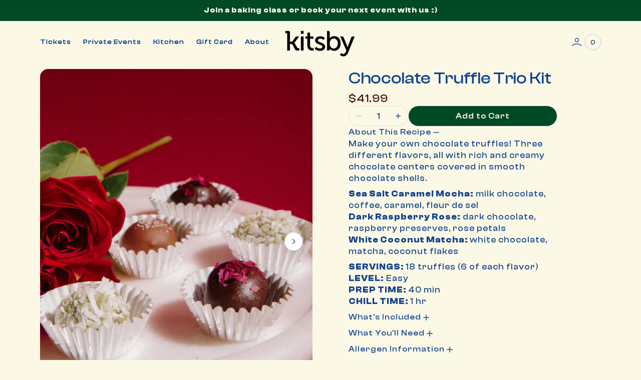

--- FILE ---
content_type: text/html; charset=utf-8
request_url: https://www.kitsby.com/collections/kitsby-kits-mixes/products/chocolate-truffle-trio-kit
body_size: 33882
content:
<!doctype html>
<html
  class="no-js"
  lang="en"
  data-scheme="light"
  dir="ltr"
>
  <head>
<link rel="preload" href="https://cdn.shopify.com/s/files/1/1645/7877/files/ClashDisplay-Medium.woff2?v=1754546828" as="font" type="font/woff2" crossorigin>

<style>
@font-face {
  font-family: 'ClashDisplay';
  src: url('https://cdn.shopify.com/s/files/1/1645/7877/files/ClashDisplay-Medium.woff2?v=1754546828') format('woff2');
  font-weight: 500;
  font-style: normal;
  font-display: swap;
}

p, span, div, ul, ol, li,
a, button, input, select, option,
label, legend, textarea, small {
  font-family: 'ClashDisplay', sans-serif !important;
  letter-spacing: 1px !important;
}
</style>


<link rel="preload" href="https://cdn.shopify.com/s/files/1/1645/7877/files/ClashDisplay-Bold.woff2?v=1754546828" as="font" type="font/woff2" crossorigin>

<style>
@font-face {
  font-family: 'ClashDisplay';
  src: url('https://cdn.shopify.com/s/files/1/1645/7877/files/ClashDisplay-Bold.woff2?v=1754546828') format('woff2');
  font-weight: 700;
  font-style: normal;
  font-display: swap;
}

h1, h2, h3, h4, h5, h6 {
  font-family: 'ClashDisplay', sans-serif !important;
}
</style>

    <meta charset="utf-8">
    <meta http-equiv="X-UA-Compatible" content="IE=edge">
    <meta name="viewport" content="width=device-width,initial-scale=1">
    <meta name="theme-color" content="">
    <link rel="canonical" href="https://www.kitsby.com/products/chocolate-truffle-trio-kit">
    <link rel="preconnect" href="https://cdn.shopify.com" crossorigin><link
        rel="icon"
        type="image/png"
        href="//www.kitsby.com/cdn/shop/files/Kitsby-Logo-Hand-Drawn-Icon.png?crop=center&height=32&v=1613529254&width=32"
      ><link rel="preconnect" href="https://fonts.shopifycdn.com" crossorigin><title>Chocolate Truffle Trio Kit</title>

    
      <meta name="description" content="Make your own chocolate truffles! Three different flavors, all with rich and creamy chocolate centers covered in smooth chocolate shells.Sea Salt Caramel Mocha: milk chocolate, coffee, caramel, fleur de selDark Raspberry Rose: dark chocolate, raspberry preserves, rose petalsWhite Coconut Matcha: white chocolate, matcha">
    

    

<meta property="og:site_name" content="Kitsby">
<meta property="og:url" content="https://www.kitsby.com/products/chocolate-truffle-trio-kit">
<meta property="og:title" content="Chocolate Truffle Trio Kit">
<meta property="og:type" content="product">
<meta property="og:description" content="Make your own chocolate truffles! Three different flavors, all with rich and creamy chocolate centers covered in smooth chocolate shells.Sea Salt Caramel Mocha: milk chocolate, coffee, caramel, fleur de selDark Raspberry Rose: dark chocolate, raspberry preserves, rose petalsWhite Coconut Matcha: white chocolate, matcha"><meta property="og:image" content="http://www.kitsby.com/cdn/shop/products/ChocolateTrufflesTrio1.jpg?v=1766691349">
  <meta property="og:image:secure_url" content="https://www.kitsby.com/cdn/shop/products/ChocolateTrufflesTrio1.jpg?v=1766691349">
  <meta property="og:image:width" content="1400">
  <meta property="og:image:height" content="1750"><meta property="og:price:amount" content="41.99">
  <meta property="og:price:currency" content="USD"><meta name="twitter:card" content="summary_large_image">
<meta name="twitter:title" content="Chocolate Truffle Trio Kit">
<meta name="twitter:description" content="Make your own chocolate truffles! Three different flavors, all with rich and creamy chocolate centers covered in smooth chocolate shells.Sea Salt Caramel Mocha: milk chocolate, coffee, caramel, fleur de selDark Raspberry Rose: dark chocolate, raspberry preserves, rose petalsWhite Coconut Matcha: white chocolate, matcha">


    <script src="//www.kitsby.com/cdn/shop/t/36/assets/constants.js?v=57430444635880596041750739914" defer="defer"></script>
    <script src="//www.kitsby.com/cdn/shop/t/36/assets/pubsub.js?v=2921868252632587581750739914" defer="defer"></script>
    <script src="//www.kitsby.com/cdn/shop/t/36/assets/gsap.min.js?v=98399229928229536421750739914" defer="defer"></script>
    <script src="//www.kitsby.com/cdn/shop/t/36/assets/ScrollTrigger.min.js?v=51844696078135174451750739913" defer="defer"></script>
    <script src="//www.kitsby.com/cdn/shop/t/36/assets/swiper-bundle.min.js?v=42379388556186317811750739915" defer="defer"></script>
    <script src="//www.kitsby.com/cdn/shop/t/36/assets/global.js?v=27162690833125325081750739914" defer="defer"></script>

    
    <script>window.performance && window.performance.mark && window.performance.mark('shopify.content_for_header.start');</script><meta name="google-site-verification" content="QbvA7skxGdO97mgC2af_Pa0cy-tB0a_JBG7wdjwCvyA">
<meta name="google-site-verification" content="cav2snc6Dm_BLS4HcKcNxXDd6MOERrJay3_kcfAAtHg">
<meta id="shopify-digital-wallet" name="shopify-digital-wallet" content="/16457877/digital_wallets/dialog">
<meta name="shopify-checkout-api-token" content="b54d006640fdbb61252d223a6392ab44">
<meta id="in-context-paypal-metadata" data-shop-id="16457877" data-venmo-supported="false" data-environment="production" data-locale="en_US" data-paypal-v4="true" data-currency="USD">
<link rel="alternate" type="application/json+oembed" href="https://www.kitsby.com/products/chocolate-truffle-trio-kit.oembed">
<script async="async" src="/checkouts/internal/preloads.js?locale=en-US"></script>
<link rel="preconnect" href="https://shop.app" crossorigin="anonymous">
<script async="async" src="https://shop.app/checkouts/internal/preloads.js?locale=en-US&shop_id=16457877" crossorigin="anonymous"></script>
<script id="apple-pay-shop-capabilities" type="application/json">{"shopId":16457877,"countryCode":"US","currencyCode":"USD","merchantCapabilities":["supports3DS"],"merchantId":"gid:\/\/shopify\/Shop\/16457877","merchantName":"Kitsby","requiredBillingContactFields":["postalAddress","email","phone"],"requiredShippingContactFields":["postalAddress","email","phone"],"shippingType":"shipping","supportedNetworks":["visa","masterCard","amex","discover","elo","jcb"],"total":{"type":"pending","label":"Kitsby","amount":"1.00"},"shopifyPaymentsEnabled":true,"supportsSubscriptions":true}</script>
<script id="shopify-features" type="application/json">{"accessToken":"b54d006640fdbb61252d223a6392ab44","betas":["rich-media-storefront-analytics"],"domain":"www.kitsby.com","predictiveSearch":true,"shopId":16457877,"locale":"en"}</script>
<script>var Shopify = Shopify || {};
Shopify.shop = "simple-spoons.myshopify.com";
Shopify.locale = "en";
Shopify.currency = {"active":"USD","rate":"1.0"};
Shopify.country = "US";
Shopify.theme = {"name":"Kitsby (02012026)","id":153064931564,"schema_name":"San Francisco","schema_version":"2.2.1","theme_store_id":3210,"role":"main"};
Shopify.theme.handle = "null";
Shopify.theme.style = {"id":null,"handle":null};
Shopify.cdnHost = "www.kitsby.com/cdn";
Shopify.routes = Shopify.routes || {};
Shopify.routes.root = "/";</script>
<script type="module">!function(o){(o.Shopify=o.Shopify||{}).modules=!0}(window);</script>
<script>!function(o){function n(){var o=[];function n(){o.push(Array.prototype.slice.apply(arguments))}return n.q=o,n}var t=o.Shopify=o.Shopify||{};t.loadFeatures=n(),t.autoloadFeatures=n()}(window);</script>
<script>
  window.ShopifyPay = window.ShopifyPay || {};
  window.ShopifyPay.apiHost = "shop.app\/pay";
  window.ShopifyPay.redirectState = null;
</script>
<script id="shop-js-analytics" type="application/json">{"pageType":"product"}</script>
<script defer="defer" async type="module" src="//www.kitsby.com/cdn/shopifycloud/shop-js/modules/v2/client.init-shop-cart-sync_BdyHc3Nr.en.esm.js"></script>
<script defer="defer" async type="module" src="//www.kitsby.com/cdn/shopifycloud/shop-js/modules/v2/chunk.common_Daul8nwZ.esm.js"></script>
<script type="module">
  await import("//www.kitsby.com/cdn/shopifycloud/shop-js/modules/v2/client.init-shop-cart-sync_BdyHc3Nr.en.esm.js");
await import("//www.kitsby.com/cdn/shopifycloud/shop-js/modules/v2/chunk.common_Daul8nwZ.esm.js");

  window.Shopify.SignInWithShop?.initShopCartSync?.({"fedCMEnabled":true,"windoidEnabled":true});

</script>
<script defer="defer" async type="module" src="//www.kitsby.com/cdn/shopifycloud/shop-js/modules/v2/client.payment-terms_MV4M3zvL.en.esm.js"></script>
<script defer="defer" async type="module" src="//www.kitsby.com/cdn/shopifycloud/shop-js/modules/v2/chunk.common_Daul8nwZ.esm.js"></script>
<script defer="defer" async type="module" src="//www.kitsby.com/cdn/shopifycloud/shop-js/modules/v2/chunk.modal_CQq8HTM6.esm.js"></script>
<script type="module">
  await import("//www.kitsby.com/cdn/shopifycloud/shop-js/modules/v2/client.payment-terms_MV4M3zvL.en.esm.js");
await import("//www.kitsby.com/cdn/shopifycloud/shop-js/modules/v2/chunk.common_Daul8nwZ.esm.js");
await import("//www.kitsby.com/cdn/shopifycloud/shop-js/modules/v2/chunk.modal_CQq8HTM6.esm.js");

  
</script>
<script>
  window.Shopify = window.Shopify || {};
  if (!window.Shopify.featureAssets) window.Shopify.featureAssets = {};
  window.Shopify.featureAssets['shop-js'] = {"shop-cart-sync":["modules/v2/client.shop-cart-sync_QYOiDySF.en.esm.js","modules/v2/chunk.common_Daul8nwZ.esm.js"],"init-fed-cm":["modules/v2/client.init-fed-cm_DchLp9rc.en.esm.js","modules/v2/chunk.common_Daul8nwZ.esm.js"],"shop-button":["modules/v2/client.shop-button_OV7bAJc5.en.esm.js","modules/v2/chunk.common_Daul8nwZ.esm.js"],"init-windoid":["modules/v2/client.init-windoid_DwxFKQ8e.en.esm.js","modules/v2/chunk.common_Daul8nwZ.esm.js"],"shop-cash-offers":["modules/v2/client.shop-cash-offers_DWtL6Bq3.en.esm.js","modules/v2/chunk.common_Daul8nwZ.esm.js","modules/v2/chunk.modal_CQq8HTM6.esm.js"],"shop-toast-manager":["modules/v2/client.shop-toast-manager_CX9r1SjA.en.esm.js","modules/v2/chunk.common_Daul8nwZ.esm.js"],"init-shop-email-lookup-coordinator":["modules/v2/client.init-shop-email-lookup-coordinator_UhKnw74l.en.esm.js","modules/v2/chunk.common_Daul8nwZ.esm.js"],"pay-button":["modules/v2/client.pay-button_DzxNnLDY.en.esm.js","modules/v2/chunk.common_Daul8nwZ.esm.js"],"avatar":["modules/v2/client.avatar_BTnouDA3.en.esm.js"],"init-shop-cart-sync":["modules/v2/client.init-shop-cart-sync_BdyHc3Nr.en.esm.js","modules/v2/chunk.common_Daul8nwZ.esm.js"],"shop-login-button":["modules/v2/client.shop-login-button_D8B466_1.en.esm.js","modules/v2/chunk.common_Daul8nwZ.esm.js","modules/v2/chunk.modal_CQq8HTM6.esm.js"],"init-customer-accounts-sign-up":["modules/v2/client.init-customer-accounts-sign-up_C8fpPm4i.en.esm.js","modules/v2/client.shop-login-button_D8B466_1.en.esm.js","modules/v2/chunk.common_Daul8nwZ.esm.js","modules/v2/chunk.modal_CQq8HTM6.esm.js"],"init-shop-for-new-customer-accounts":["modules/v2/client.init-shop-for-new-customer-accounts_CVTO0Ztu.en.esm.js","modules/v2/client.shop-login-button_D8B466_1.en.esm.js","modules/v2/chunk.common_Daul8nwZ.esm.js","modules/v2/chunk.modal_CQq8HTM6.esm.js"],"init-customer-accounts":["modules/v2/client.init-customer-accounts_dRgKMfrE.en.esm.js","modules/v2/client.shop-login-button_D8B466_1.en.esm.js","modules/v2/chunk.common_Daul8nwZ.esm.js","modules/v2/chunk.modal_CQq8HTM6.esm.js"],"shop-follow-button":["modules/v2/client.shop-follow-button_CkZpjEct.en.esm.js","modules/v2/chunk.common_Daul8nwZ.esm.js","modules/v2/chunk.modal_CQq8HTM6.esm.js"],"lead-capture":["modules/v2/client.lead-capture_BntHBhfp.en.esm.js","modules/v2/chunk.common_Daul8nwZ.esm.js","modules/v2/chunk.modal_CQq8HTM6.esm.js"],"checkout-modal":["modules/v2/client.checkout-modal_CfxcYbTm.en.esm.js","modules/v2/chunk.common_Daul8nwZ.esm.js","modules/v2/chunk.modal_CQq8HTM6.esm.js"],"shop-login":["modules/v2/client.shop-login_Da4GZ2H6.en.esm.js","modules/v2/chunk.common_Daul8nwZ.esm.js","modules/v2/chunk.modal_CQq8HTM6.esm.js"],"payment-terms":["modules/v2/client.payment-terms_MV4M3zvL.en.esm.js","modules/v2/chunk.common_Daul8nwZ.esm.js","modules/v2/chunk.modal_CQq8HTM6.esm.js"]};
</script>
<script>(function() {
  var isLoaded = false;
  function asyncLoad() {
    if (isLoaded) return;
    isLoaded = true;
    var urls = ["https:\/\/ufe.helixo.co\/scripts\/sdk.min.js?shop=simple-spoons.myshopify.com","https:\/\/intg.snapchat.com\/shopify\/shopify-scevent-init.js?id=bfa921f7-4350-4b08-be0b-ba8c800cfb95\u0026shop=simple-spoons.myshopify.com","https:\/\/swymv3free-01.azureedge.net\/code\/swym-shopify.js?shop=simple-spoons.myshopify.com","https:\/\/static.klaviyo.com\/onsite\/js\/klaviyo.js?company_id=RUvBk8\u0026shop=simple-spoons.myshopify.com","https:\/\/static.klaviyo.com\/onsite\/js\/klaviyo.js?company_id=RUvBk8\u0026shop=simple-spoons.myshopify.com","https:\/\/chimpstatic.com\/mcjs-connected\/js\/users\/b624bc1fa10e31aed36713dcc\/7533bb40131b9649c9a64fc47.js?shop=simple-spoons.myshopify.com","https:\/\/dashboard.mailerlite.com\/shopify\/21729\/1801468?shop=simple-spoons.myshopify.com"];
    for (var i = 0; i < urls.length; i++) {
      var s = document.createElement('script');
      s.type = 'text/javascript';
      s.async = true;
      s.src = urls[i];
      var x = document.getElementsByTagName('script')[0];
      x.parentNode.insertBefore(s, x);
    }
  };
  if(window.attachEvent) {
    window.attachEvent('onload', asyncLoad);
  } else {
    window.addEventListener('load', asyncLoad, false);
  }
})();</script>
<script id="__st">var __st={"a":16457877,"offset":-18000,"reqid":"4e81b3e4-a472-47a9-8da6-41acf782e4ea-1769031718","pageurl":"www.kitsby.com\/collections\/kitsby-kits-mixes\/products\/chocolate-truffle-trio-kit","u":"eef9a4cf8f08","p":"product","rtyp":"product","rid":1356706218063};</script>
<script>window.ShopifyPaypalV4VisibilityTracking = true;</script>
<script id="captcha-bootstrap">!function(){'use strict';const t='contact',e='account',n='new_comment',o=[[t,t],['blogs',n],['comments',n],[t,'customer']],c=[[e,'customer_login'],[e,'guest_login'],[e,'recover_customer_password'],[e,'create_customer']],r=t=>t.map((([t,e])=>`form[action*='/${t}']:not([data-nocaptcha='true']) input[name='form_type'][value='${e}']`)).join(','),a=t=>()=>t?[...document.querySelectorAll(t)].map((t=>t.form)):[];function s(){const t=[...o],e=r(t);return a(e)}const i='password',u='form_key',d=['recaptcha-v3-token','g-recaptcha-response','h-captcha-response',i],f=()=>{try{return window.sessionStorage}catch{return}},m='__shopify_v',_=t=>t.elements[u];function p(t,e,n=!1){try{const o=window.sessionStorage,c=JSON.parse(o.getItem(e)),{data:r}=function(t){const{data:e,action:n}=t;return t[m]||n?{data:e,action:n}:{data:t,action:n}}(c);for(const[e,n]of Object.entries(r))t.elements[e]&&(t.elements[e].value=n);n&&o.removeItem(e)}catch(o){console.error('form repopulation failed',{error:o})}}const l='form_type',E='cptcha';function T(t){t.dataset[E]=!0}const w=window,h=w.document,L='Shopify',v='ce_forms',y='captcha';let A=!1;((t,e)=>{const n=(g='f06e6c50-85a8-45c8-87d0-21a2b65856fe',I='https://cdn.shopify.com/shopifycloud/storefront-forms-hcaptcha/ce_storefront_forms_captcha_hcaptcha.v1.5.2.iife.js',D={infoText:'Protected by hCaptcha',privacyText:'Privacy',termsText:'Terms'},(t,e,n)=>{const o=w[L][v],c=o.bindForm;if(c)return c(t,g,e,D).then(n);var r;o.q.push([[t,g,e,D],n]),r=I,A||(h.body.append(Object.assign(h.createElement('script'),{id:'captcha-provider',async:!0,src:r})),A=!0)});var g,I,D;w[L]=w[L]||{},w[L][v]=w[L][v]||{},w[L][v].q=[],w[L][y]=w[L][y]||{},w[L][y].protect=function(t,e){n(t,void 0,e),T(t)},Object.freeze(w[L][y]),function(t,e,n,w,h,L){const[v,y,A,g]=function(t,e,n){const i=e?o:[],u=t?c:[],d=[...i,...u],f=r(d),m=r(i),_=r(d.filter((([t,e])=>n.includes(e))));return[a(f),a(m),a(_),s()]}(w,h,L),I=t=>{const e=t.target;return e instanceof HTMLFormElement?e:e&&e.form},D=t=>v().includes(t);t.addEventListener('submit',(t=>{const e=I(t);if(!e)return;const n=D(e)&&!e.dataset.hcaptchaBound&&!e.dataset.recaptchaBound,o=_(e),c=g().includes(e)&&(!o||!o.value);(n||c)&&t.preventDefault(),c&&!n&&(function(t){try{if(!f())return;!function(t){const e=f();if(!e)return;const n=_(t);if(!n)return;const o=n.value;o&&e.removeItem(o)}(t);const e=Array.from(Array(32),(()=>Math.random().toString(36)[2])).join('');!function(t,e){_(t)||t.append(Object.assign(document.createElement('input'),{type:'hidden',name:u})),t.elements[u].value=e}(t,e),function(t,e){const n=f();if(!n)return;const o=[...t.querySelectorAll(`input[type='${i}']`)].map((({name:t})=>t)),c=[...d,...o],r={};for(const[a,s]of new FormData(t).entries())c.includes(a)||(r[a]=s);n.setItem(e,JSON.stringify({[m]:1,action:t.action,data:r}))}(t,e)}catch(e){console.error('failed to persist form',e)}}(e),e.submit())}));const S=(t,e)=>{t&&!t.dataset[E]&&(n(t,e.some((e=>e===t))),T(t))};for(const o of['focusin','change'])t.addEventListener(o,(t=>{const e=I(t);D(e)&&S(e,y())}));const B=e.get('form_key'),M=e.get(l),P=B&&M;t.addEventListener('DOMContentLoaded',(()=>{const t=y();if(P)for(const e of t)e.elements[l].value===M&&p(e,B);[...new Set([...A(),...v().filter((t=>'true'===t.dataset.shopifyCaptcha))])].forEach((e=>S(e,t)))}))}(h,new URLSearchParams(w.location.search),n,t,e,['guest_login'])})(!0,!0)}();</script>
<script integrity="sha256-4kQ18oKyAcykRKYeNunJcIwy7WH5gtpwJnB7kiuLZ1E=" data-source-attribution="shopify.loadfeatures" defer="defer" src="//www.kitsby.com/cdn/shopifycloud/storefront/assets/storefront/load_feature-a0a9edcb.js" crossorigin="anonymous"></script>
<script crossorigin="anonymous" defer="defer" src="//www.kitsby.com/cdn/shopifycloud/storefront/assets/shopify_pay/storefront-65b4c6d7.js?v=20250812"></script>
<script data-source-attribution="shopify.dynamic_checkout.dynamic.init">var Shopify=Shopify||{};Shopify.PaymentButton=Shopify.PaymentButton||{isStorefrontPortableWallets:!0,init:function(){window.Shopify.PaymentButton.init=function(){};var t=document.createElement("script");t.src="https://www.kitsby.com/cdn/shopifycloud/portable-wallets/latest/portable-wallets.en.js",t.type="module",document.head.appendChild(t)}};
</script>
<script data-source-attribution="shopify.dynamic_checkout.buyer_consent">
  function portableWalletsHideBuyerConsent(e){var t=document.getElementById("shopify-buyer-consent"),n=document.getElementById("shopify-subscription-policy-button");t&&n&&(t.classList.add("hidden"),t.setAttribute("aria-hidden","true"),n.removeEventListener("click",e))}function portableWalletsShowBuyerConsent(e){var t=document.getElementById("shopify-buyer-consent"),n=document.getElementById("shopify-subscription-policy-button");t&&n&&(t.classList.remove("hidden"),t.removeAttribute("aria-hidden"),n.addEventListener("click",e))}window.Shopify?.PaymentButton&&(window.Shopify.PaymentButton.hideBuyerConsent=portableWalletsHideBuyerConsent,window.Shopify.PaymentButton.showBuyerConsent=portableWalletsShowBuyerConsent);
</script>
<script data-source-attribution="shopify.dynamic_checkout.cart.bootstrap">document.addEventListener("DOMContentLoaded",(function(){function t(){return document.querySelector("shopify-accelerated-checkout-cart, shopify-accelerated-checkout")}if(t())Shopify.PaymentButton.init();else{new MutationObserver((function(e,n){t()&&(Shopify.PaymentButton.init(),n.disconnect())})).observe(document.body,{childList:!0,subtree:!0})}}));
</script>
<script id='scb4127' type='text/javascript' async='' src='https://www.kitsby.com/cdn/shopifycloud/privacy-banner/storefront-banner.js'></script><link id="shopify-accelerated-checkout-styles" rel="stylesheet" media="screen" href="https://www.kitsby.com/cdn/shopifycloud/portable-wallets/latest/accelerated-checkout-backwards-compat.css" crossorigin="anonymous">
<style id="shopify-accelerated-checkout-cart">
        #shopify-buyer-consent {
  margin-top: 1em;
  display: inline-block;
  width: 100%;
}

#shopify-buyer-consent.hidden {
  display: none;
}

#shopify-subscription-policy-button {
  background: none;
  border: none;
  padding: 0;
  text-decoration: underline;
  font-size: inherit;
  cursor: pointer;
}

#shopify-subscription-policy-button::before {
  box-shadow: none;
}

      </style>
<script id="sections-script" data-sections="main-product,header" defer="defer" src="//www.kitsby.com/cdn/shop/t/36/compiled_assets/scripts.js?v=6113"></script>
<script>window.performance && window.performance.mark && window.performance.mark('shopify.content_for_header.end');</script>

    
    


<style data-shopify>
  @font-face {
  font-family: Inter;
  font-weight: 400;
  font-style: normal;
  font-display: swap;
  src: url("//www.kitsby.com/cdn/fonts/inter/inter_n4.b2a3f24c19b4de56e8871f609e73ca7f6d2e2bb9.woff2") format("woff2"),
       url("//www.kitsby.com/cdn/fonts/inter/inter_n4.af8052d517e0c9ffac7b814872cecc27ae1fa132.woff") format("woff");
}

  @font-face {
  font-family: "PT Serif";
  font-weight: 400;
  font-style: normal;
  font-display: swap;
  src: url("//www.kitsby.com/cdn/fonts/pt_serif/ptserif_n4.5dc26655329dc6264a046fc444eea109ea514d3d.woff2") format("woff2"),
       url("//www.kitsby.com/cdn/fonts/pt_serif/ptserif_n4.1549d2c00b7c71aa534c98bf662cdf9b8ae01b92.woff") format("woff");
}

  @font-face {
  font-family: Inter;
  font-weight: 500;
  font-style: normal;
  font-display: swap;
  src: url("//www.kitsby.com/cdn/fonts/inter/inter_n5.d7101d5e168594dd06f56f290dd759fba5431d97.woff2") format("woff2"),
       url("//www.kitsby.com/cdn/fonts/inter/inter_n5.5332a76bbd27da00474c136abb1ca3cbbf259068.woff") format("woff");
}

  @font-face {
  font-family: Inter;
  font-weight: 500;
  font-style: normal;
  font-display: swap;
  src: url("//www.kitsby.com/cdn/fonts/inter/inter_n5.d7101d5e168594dd06f56f290dd759fba5431d97.woff2") format("woff2"),
       url("//www.kitsby.com/cdn/fonts/inter/inter_n5.5332a76bbd27da00474c136abb1ca3cbbf259068.woff") format("woff");
}

  @font-face {
  font-family: Inter;
  font-weight: 400;
  font-style: normal;
  font-display: swap;
  src: url("//www.kitsby.com/cdn/fonts/inter/inter_n4.b2a3f24c19b4de56e8871f609e73ca7f6d2e2bb9.woff2") format("woff2"),
       url("//www.kitsby.com/cdn/fonts/inter/inter_n4.af8052d517e0c9ffac7b814872cecc27ae1fa132.woff") format("woff");
}

  @font-face {
  font-family: Inter;
  font-weight: 500;
  font-style: normal;
  font-display: swap;
  src: url("//www.kitsby.com/cdn/fonts/inter/inter_n5.d7101d5e168594dd06f56f290dd759fba5431d97.woff2") format("woff2"),
       url("//www.kitsby.com/cdn/fonts/inter/inter_n5.5332a76bbd27da00474c136abb1ca3cbbf259068.woff") format("woff");
}

  @font-face {
  font-family: Inter;
  font-weight: 500;
  font-style: normal;
  font-display: swap;
  src: url("//www.kitsby.com/cdn/fonts/inter/inter_n5.d7101d5e168594dd06f56f290dd759fba5431d97.woff2") format("woff2"),
       url("//www.kitsby.com/cdn/fonts/inter/inter_n5.5332a76bbd27da00474c136abb1ca3cbbf259068.woff") format("woff");
}

  @font-face {
  font-family: Inter;
  font-weight: 400;
  font-style: normal;
  font-display: swap;
  src: url("//www.kitsby.com/cdn/fonts/inter/inter_n4.b2a3f24c19b4de56e8871f609e73ca7f6d2e2bb9.woff2") format("woff2"),
       url("//www.kitsby.com/cdn/fonts/inter/inter_n4.af8052d517e0c9ffac7b814872cecc27ae1fa132.woff") format("woff");
}

  @font-face {
  font-family: "PT Serif";
  font-weight: 400;
  font-style: normal;
  font-display: swap;
  src: url("//www.kitsby.com/cdn/fonts/pt_serif/ptserif_n4.5dc26655329dc6264a046fc444eea109ea514d3d.woff2") format("woff2"),
       url("//www.kitsby.com/cdn/fonts/pt_serif/ptserif_n4.1549d2c00b7c71aa534c98bf662cdf9b8ae01b92.woff") format("woff");
}

  @font-face {
  font-family: Inter;
  font-weight: 400;
  font-style: normal;
  font-display: swap;
  src: url("//www.kitsby.com/cdn/fonts/inter/inter_n4.b2a3f24c19b4de56e8871f609e73ca7f6d2e2bb9.woff2") format("woff2"),
       url("//www.kitsby.com/cdn/fonts/inter/inter_n4.af8052d517e0c9ffac7b814872cecc27ae1fa132.woff") format("woff");
}


  @font-face {
  font-family: Inter;
  font-weight: 300;
  font-style: normal;
  font-display: swap;
  src: url("//www.kitsby.com/cdn/fonts/inter/inter_n3.6faba940d2e90c9f1c2e0c5c2750b84af59fecc0.woff2") format("woff2"),
       url("//www.kitsby.com/cdn/fonts/inter/inter_n3.413aa818ec2103383c4ac7c3744c464d04b4db49.woff") format("woff");
}

  @font-face {
  font-family: Inter;
  font-weight: 400;
  font-style: normal;
  font-display: swap;
  src: url("//www.kitsby.com/cdn/fonts/inter/inter_n4.b2a3f24c19b4de56e8871f609e73ca7f6d2e2bb9.woff2") format("woff2"),
       url("//www.kitsby.com/cdn/fonts/inter/inter_n4.af8052d517e0c9ffac7b814872cecc27ae1fa132.woff") format("woff");
}

  @font-face {
  font-family: Inter;
  font-weight: 500;
  font-style: normal;
  font-display: swap;
  src: url("//www.kitsby.com/cdn/fonts/inter/inter_n5.d7101d5e168594dd06f56f290dd759fba5431d97.woff2") format("woff2"),
       url("//www.kitsby.com/cdn/fonts/inter/inter_n5.5332a76bbd27da00474c136abb1ca3cbbf259068.woff") format("woff");
}

  @font-face {
  font-family: Inter;
  font-weight: 700;
  font-style: normal;
  font-display: swap;
  src: url("//www.kitsby.com/cdn/fonts/inter/inter_n7.02711e6b374660cfc7915d1afc1c204e633421e4.woff2") format("woff2"),
       url("//www.kitsby.com/cdn/fonts/inter/inter_n7.6dab87426f6b8813070abd79972ceaf2f8d3b012.woff") format("woff");
}

  @font-face {
  font-family: Inter;
  font-weight: 400;
  font-style: italic;
  font-display: swap;
  src: url("//www.kitsby.com/cdn/fonts/inter/inter_i4.feae1981dda792ab80d117249d9c7e0f1017e5b3.woff2") format("woff2"),
       url("//www.kitsby.com/cdn/fonts/inter/inter_i4.62773b7113d5e5f02c71486623cf828884c85c6e.woff") format("woff");
}

  @font-face {
  font-family: "PT Serif";
  font-weight: 400;
  font-style: italic;
  font-display: swap;
  src: url("//www.kitsby.com/cdn/fonts/pt_serif/ptserif_i4.1afa02f8df7ccae6643176d4e6d154b743bbe421.woff2") format("woff2"),
       url("//www.kitsby.com/cdn/fonts/pt_serif/ptserif_i4.7f2e0dc06d42deb66485d571450c1756b37093e3.woff") format("woff");
}

  @font-face {
  font-family: Inter;
  font-weight: 700;
  font-style: italic;
  font-display: swap;
  src: url("//www.kitsby.com/cdn/fonts/inter/inter_i7.b377bcd4cc0f160622a22d638ae7e2cd9b86ea4c.woff2") format("woff2"),
       url("//www.kitsby.com/cdn/fonts/inter/inter_i7.7c69a6a34e3bb44fcf6f975857e13b9a9b25beb4.woff") format("woff");
}


  :root {
    --font-body-family: Inter, sans-serif;
    --font-body-style: normal;
    --font-body-weight: 400;
    --font-body-scale: 1.2;
    --font-body-line-height: 1.4;
    --font-body-letter-spacing: 0.0em;

    --font-heading-family: "PT Serif", serif;
    --font-heading-style: normal;
    --font-heading-weight: 400;
    --font-heading-letter-spacing: -0.01em;
    --font-heading-line-height: 1.1;
    --font-heading-text-transform: none;

    --font-subtitle-family: Inter, sans-serif;
    --font-subtitle-style: normal;
    --font-subtitle-weight: 500;
    --font-subtitle-text-transform: uppercase;
    --font-subtitle-scale: 1.2;

    --font-heading-h0-scale: 1.6;
    --font-heading-h1-scale: 1.25;
    --font-heading-h2-scale: 1.2;
    --font-heading-h3-scale: 1.2;
    --font-heading-h4-scale: 1.1;
    --font-heading-h5-scale: 1.0;

    --font-heading-card-family: Inter, sans-serif;
    --font-heading-card-style: normal;
    --font-heading-card-weight: 500;
    --font-heading-card-text-transform: none;
    --font-text-card-family: Inter, sans-serif;
    --font-text-card-style: normal;
    --font-text-card-weight: 400;

    --font-heading-card-scale: 1.0;
    --font-text-card-scale: 1.6;

    /* BUTTONS */
    --font-button-family: Inter, sans-serif;
    --font-button-style: normal;
    --font-button-weight: 500;
    --font-button-text-transform: none;
    --font-button-letter-spacing: -0.03em;
    --font-button-scale: 1.6;

    --font-subtitle-letter-spacing: 0.08em;

    --font-header-menu-family: Inter, sans-serif;
    --font-header-menu-style: normal;
    --font-header-menu-weight: 500;
    --font-header-menu-text-scale: 1.35;
    --font-header-menu-letter-spacing: -0.03em;
    --font-header-menu-text-transform: none;

    --font-footer-menu-family: Inter, sans-serif;
    --font-footer-menu-style: normal;
    --font-footer-menu-weight: 400;

    --font-popups-heading-family: "PT Serif", serif;
    --font-popups-heading-style: normal;
    --font-popups-heading-weight: 400;
    --font-popups-text-family: Inter, sans-serif;
    --font-popups-text-style: normal;
    --font-popups-text-weight: 400;
    --font-popup-heading-scale: 1.23;
    --font-popup-desc-scale: 1.0;
    --font-popup-text-scale: 1.07;
    --font-notification-heading-scale: 1.0;
    --font-notification-text-scale: 1.0;
  }
</style>


    
    <style data-shopify>
  
    :root,
    [data-scheme=light] .color-background-1 {
      --color-background: 252,248,230;
      --color-background-secondary: 255,255,255;
      --color-foreground: 16, 67, 142;
      
        --overwrite-background: #fcf8e6;
      
      --color-foreground-secondary: 0, 0, 0;
   		--color-overlay: 252,248,230;
      --color-button-text: 252, 248, 230;
      --color-button-text-hover: 252, 248, 230;
      --color-button: 0, 73, 38;
      --color-button-hover: 1, 50, 26;
      --color-button-secondary: 232, 158, 180;
      --color-button-secondary-hover: 235, 217, 222;
      --color-button-secondary-text: 252, 248, 230;
      --color-button-secondary-text-hover: 252, 248, 230;
      --color-button-tertiary-text: 128, 0, 0;

      --color-border-input: 228, 224, 209;
      --color-border: 228, 224, 209;
      --color-scrollbar: 116, 105, 79;

      --sold-out-badge-bg: 16,67,142;
      --sold-out-badge-color: 252,248,230;
      --sale-badge-bg: 69,19,5;
      --sale-badge-color: 252,248,230;
      --custom-badge-bg: 232,158,180;
    	--custom-badge-color: 252,248,230;

      --color-card-price-regular: 69, 19, 5;
      --color-card-price-sale: 232, 158, 180;
    }

    @media (prefers-color-scheme: light) {
      :root,
      [data-scheme=auto] .color-background-1 {
        --color-background: 252,248,230;
        --color-background-secondary: 255,255,255;
        
          --overwrite-background: #fcf8e6;
        
        --color-foreground: 16, 67, 142;
        --color-foreground-secondary: 0, 0, 0;
        --color-overlay: 252,248,230;
        --color-button-text: 252, 248, 230;
        --color-button-text-hover: 252, 248, 230;
        --color-button: 0, 73, 38;
        --color-button-hover: 1, 50, 26;
        --color-button-secondary: 232, 158, 180;
        --color-button-secondary-hover: 235, 217, 222;
        --color-button-secondary-text: 252, 248, 230;
        --color-button-secondary-text-hover: 252, 248, 230;

        --color-button-tertiary-text: 128, 0, 0;

        --color-border-input: 228, 224, 209;
        --color-border: 228, 224, 209;
        --color-scrollbar: 116, 105, 79;

        --sold-out-badge-bg: 16,67,142;
        --sold-out-badge-color: 252,248,230;
        --sale-badge-bg: 69,19,5;
        --sale-badge-color: 252,248,230;
        --custom-badge-bg: 232,158,180;
        --custom-badge-color: 252,248,230;

        --color-card-price-regular: 69, 19, 5;
        --color-card-price-sale: 232, 158, 180;
      }
    }
  
    
    [data-scheme=light] .color-background-2 {
      --color-background: 0,73,38;
      --color-background-secondary: 255,255,255;
      --color-foreground: 252, 248, 230;
      
        --overwrite-background: #004926;
      
      --color-foreground-secondary: 252, 248, 230;
   		--color-overlay: 255,239,181;
      --color-button-text: 66, 53, 21;
      --color-button-text-hover: 66, 53, 21;
      --color-button: 255, 236, 168;
      --color-button-hover: 255, 247, 218;
      --color-button-secondary: 232, 158, 180;
      --color-button-secondary-hover: 232, 158, 180;
      --color-button-secondary-text: 0, 0, 0;
      --color-button-secondary-text-hover: 0, 0, 0;
      --color-button-tertiary-text: 66, 53, 21;

      --color-border-input: 217, 200, 146;
      --color-border: 254, 241, 182;
      --color-scrollbar: 116, 105, 79;

      --sold-out-badge-bg: 66,53,21;
      --sold-out-badge-color: 155,144,119;
      --sale-badge-bg: 245,112,71;
      --sale-badge-color: 255,255,255;
      --custom-badge-bg: 66,53,21;
    	--custom-badge-color: 255,255,255;

      --color-card-price-regular: 116, 105, 79;
      --color-card-price-sale: 66, 53, 21;
    }

    @media (prefers-color-scheme: light) {
      
      [data-scheme=auto] .color-background-2 {
        --color-background: 0,73,38;
        --color-background-secondary: 255,255,255;
        
          --overwrite-background: #004926;
        
        --color-foreground: 252, 248, 230;
        --color-foreground-secondary: 252, 248, 230;
        --color-overlay: 255,239,181;
        --color-button-text: 66, 53, 21;
        --color-button-text-hover: 66, 53, 21;
        --color-button: 255, 236, 168;
        --color-button-hover: 255, 247, 218;
        --color-button-secondary: 232, 158, 180;
        --color-button-secondary-hover: 232, 158, 180;
        --color-button-secondary-text: 0, 0, 0;
        --color-button-secondary-text-hover: 0, 0, 0;

        --color-button-tertiary-text: 66, 53, 21;

        --color-border-input: 217, 200, 146;
        --color-border: 254, 241, 182;
        --color-scrollbar: 116, 105, 79;

        --sold-out-badge-bg: 66,53,21;
        --sold-out-badge-color: 155,144,119;
        --sale-badge-bg: 245,112,71;
        --sale-badge-color: 255,255,255;
        --custom-badge-bg: 66,53,21;
        --custom-badge-color: 255,255,255;

        --color-card-price-regular: 116, 105, 79;
        --color-card-price-sale: 66, 53, 21;
      }
    }
  
    
    [data-scheme=light] .color-background-3 {
      --color-background: 128,0,0;
      --color-background-secondary: 0,73,38;
      --color-foreground: 252, 248, 230;
      
        --overwrite-background: #800000;
      
      --color-foreground-secondary: 252, 248, 230;
   		--color-overlay: 0,40,21;
      --color-button-text: 0, 0, 0;
      --color-button-text-hover: 0, 0, 0;
      --color-button: 255, 236, 168;
      --color-button-hover: 255, 247, 218;
      --color-button-secondary: 255, 236, 168;
      --color-button-secondary-hover: 255, 244, 202;
      --color-button-secondary-text: 69, 19, 5;
      --color-button-secondary-text-hover: 69, 19, 5;
      --color-button-tertiary-text: 255, 255, 255;

      --color-border-input: 0, 73, 38;
      --color-border: 0, 73, 38;
      --color-scrollbar: 209, 209, 209;

      --sold-out-badge-bg: 128,0,0;
      --sold-out-badge-color: 255,251,241;
      --sale-badge-bg: 232,158,180;
      --sale-badge-color: 0,0,0;
      --custom-badge-bg: 16,67,142;
    	--custom-badge-color: 255,251,241;

      --color-card-price-regular: 0, 0, 0;
      --color-card-price-sale: 128, 0, 0;
    }

    @media (prefers-color-scheme: light) {
      
      [data-scheme=auto] .color-background-3 {
        --color-background: 128,0,0;
        --color-background-secondary: 0,73,38;
        
          --overwrite-background: #800000;
        
        --color-foreground: 252, 248, 230;
        --color-foreground-secondary: 252, 248, 230;
        --color-overlay: 0,40,21;
        --color-button-text: 0, 0, 0;
        --color-button-text-hover: 0, 0, 0;
        --color-button: 255, 236, 168;
        --color-button-hover: 255, 247, 218;
        --color-button-secondary: 255, 236, 168;
        --color-button-secondary-hover: 255, 244, 202;
        --color-button-secondary-text: 69, 19, 5;
        --color-button-secondary-text-hover: 69, 19, 5;

        --color-button-tertiary-text: 255, 255, 255;

        --color-border-input: 0, 73, 38;
        --color-border: 0, 73, 38;
        --color-scrollbar: 209, 209, 209;

        --sold-out-badge-bg: 128,0,0;
        --sold-out-badge-color: 255,251,241;
        --sale-badge-bg: 232,158,180;
        --sale-badge-color: 0,0,0;
        --custom-badge-bg: 16,67,142;
        --custom-badge-color: 255,251,241;

        --color-card-price-regular: 0, 0, 0;
        --color-card-price-sale: 128, 0, 0;
      }
    }
  
    
    [data-scheme=light] .color-background-4 {
      --color-background: 255,236,168;
      --color-background-secondary: 255,255,255;
      --color-foreground: 128, 0, 0;
      
        --overwrite-background: #ffeca8;
      
      --color-foreground-secondary: 252, 248, 230;
   		--color-overlay: 255,229,45;
      --color-button-text: 0, 0, 0;
      --color-button-text-hover: 0, 0, 0;
      --color-button: 255, 236, 168;
      --color-button-hover: 255, 247, 218;
      --color-button-secondary: 246, 242, 230;
      --color-button-secondary-hover: 238, 233, 216;
      --color-button-secondary-text: 66, 53, 21;
      --color-button-secondary-text-hover: 66, 53, 21;
      --color-button-tertiary-text: 66, 53, 21;

      --color-border-input: 214, 191, 41;
      --color-border: 214, 191, 41;
      --color-scrollbar: 116, 105, 79;

      --sold-out-badge-bg: 255,255,255;
      --sold-out-badge-color: 154,148,134;
      --sale-badge-bg: 245,112,71;
      --sale-badge-color: 255,255,255;
      --custom-badge-bg: 255,255,255;
    	--custom-badge-color: 66,53,21;

      --color-card-price-regular: 116, 105, 79;
      --color-card-price-sale: 66, 53, 21;
    }

    @media (prefers-color-scheme: light) {
      
      [data-scheme=auto] .color-background-4 {
        --color-background: 255,236,168;
        --color-background-secondary: 255,255,255;
        
          --overwrite-background: #ffeca8;
        
        --color-foreground: 128, 0, 0;
        --color-foreground-secondary: 252, 248, 230;
        --color-overlay: 255,229,45;
        --color-button-text: 0, 0, 0;
        --color-button-text-hover: 0, 0, 0;
        --color-button: 255, 236, 168;
        --color-button-hover: 255, 247, 218;
        --color-button-secondary: 246, 242, 230;
        --color-button-secondary-hover: 238, 233, 216;
        --color-button-secondary-text: 66, 53, 21;
        --color-button-secondary-text-hover: 66, 53, 21;

        --color-button-tertiary-text: 66, 53, 21;

        --color-border-input: 214, 191, 41;
        --color-border: 214, 191, 41;
        --color-scrollbar: 116, 105, 79;

        --sold-out-badge-bg: 255,255,255;
        --sold-out-badge-color: 154,148,134;
        --sale-badge-bg: 245,112,71;
        --sale-badge-color: 255,255,255;
        --custom-badge-bg: 255,255,255;
        --custom-badge-color: 66,53,21;

        --color-card-price-regular: 116, 105, 79;
        --color-card-price-sale: 66, 53, 21;
      }
    }
  
    
    [data-scheme=light] .color-scheme-f58464c2-6dbb-4654-a0d0-666ce7a606d8 {
      --color-background: 255,220,204;
      --color-background-secondary: 200,213,185;
      --color-foreground: 66, 53, 21;
      
        --overwrite-background: #ffdccc;
      
      --color-foreground-secondary: 116, 105, 79;
   		--color-overlay: 250,247,235;
      --color-button-text: 66, 53, 21;
      --color-button-text-hover: 66, 53, 21;
      --color-button: 255, 229, 45;
      --color-button-hover: 247, 220, 33;
      --color-button-secondary: 246, 242, 230;
      --color-button-secondary-hover: 238, 233, 216;
      --color-button-secondary-text: 66, 53, 21;
      --color-button-secondary-text-hover: 66, 53, 21;
      --color-button-tertiary-text: 66, 53, 21;

      --color-border-input: 228, 224, 209;
      --color-border: 228, 224, 209;
      --color-scrollbar: 116, 105, 79;

      --sold-out-badge-bg: 66,53,21;
      --sold-out-badge-color: 155,144,119;
      --sale-badge-bg: 245,112,71;
      --sale-badge-color: 255,255,255;
      --custom-badge-bg: 66,53,21;
    	--custom-badge-color: 255,255,255;

      --color-card-price-regular: 116, 105, 79;
      --color-card-price-sale: 66, 53, 21;
    }

    @media (prefers-color-scheme: light) {
      
      [data-scheme=auto] .color-scheme-f58464c2-6dbb-4654-a0d0-666ce7a606d8 {
        --color-background: 255,220,204;
        --color-background-secondary: 200,213,185;
        
          --overwrite-background: #ffdccc;
        
        --color-foreground: 66, 53, 21;
        --color-foreground-secondary: 116, 105, 79;
        --color-overlay: 250,247,235;
        --color-button-text: 66, 53, 21;
        --color-button-text-hover: 66, 53, 21;
        --color-button: 255, 229, 45;
        --color-button-hover: 247, 220, 33;
        --color-button-secondary: 246, 242, 230;
        --color-button-secondary-hover: 238, 233, 216;
        --color-button-secondary-text: 66, 53, 21;
        --color-button-secondary-text-hover: 66, 53, 21;

        --color-button-tertiary-text: 66, 53, 21;

        --color-border-input: 228, 224, 209;
        --color-border: 228, 224, 209;
        --color-scrollbar: 116, 105, 79;

        --sold-out-badge-bg: 66,53,21;
        --sold-out-badge-color: 155,144,119;
        --sale-badge-bg: 245,112,71;
        --sale-badge-color: 255,255,255;
        --custom-badge-bg: 66,53,21;
        --custom-badge-color: 255,255,255;

        --color-card-price-regular: 116, 105, 79;
        --color-card-price-sale: 66, 53, 21;
      }
    }
  
    
    [data-scheme=light] .color-scheme-9716dee4-26b8-4368-a5a1-476c12817cb2 {
      --color-background: 252,248,230;
      --color-background-secondary: 252,248,230;
      --color-foreground: 0, 73, 38;
      
        --overwrite-background: #fcf8e6;
      
      --color-foreground-secondary: 0, 73, 38;
   		--color-overlay: 250,247,235;
      --color-button-text: 128, 0, 0;
      --color-button-text-hover: 66, 53, 21;
      --color-button: 255, 255, 255;
      --color-button-hover: 195, 221, 230;
      --color-button-secondary: 246, 242, 230;
      --color-button-secondary-hover: 238, 233, 216;
      --color-button-secondary-text: 66, 53, 21;
      --color-button-secondary-text-hover: 66, 53, 21;
      --color-button-tertiary-text: 66, 53, 21;

      --color-border-input: 228, 224, 209;
      --color-border: 228, 224, 209;
      --color-scrollbar: 116, 105, 79;

      --sold-out-badge-bg: 66,53,21;
      --sold-out-badge-color: 155,144,119;
      --sale-badge-bg: 245,112,71;
      --sale-badge-color: 255,255,255;
      --custom-badge-bg: 66,53,21;
    	--custom-badge-color: 255,255,255;

      --color-card-price-regular: 116, 105, 79;
      --color-card-price-sale: 66, 53, 21;
    }

    @media (prefers-color-scheme: light) {
      
      [data-scheme=auto] .color-scheme-9716dee4-26b8-4368-a5a1-476c12817cb2 {
        --color-background: 252,248,230;
        --color-background-secondary: 252,248,230;
        
          --overwrite-background: #fcf8e6;
        
        --color-foreground: 0, 73, 38;
        --color-foreground-secondary: 0, 73, 38;
        --color-overlay: 250,247,235;
        --color-button-text: 128, 0, 0;
        --color-button-text-hover: 66, 53, 21;
        --color-button: 255, 255, 255;
        --color-button-hover: 195, 221, 230;
        --color-button-secondary: 246, 242, 230;
        --color-button-secondary-hover: 238, 233, 216;
        --color-button-secondary-text: 66, 53, 21;
        --color-button-secondary-text-hover: 66, 53, 21;

        --color-button-tertiary-text: 66, 53, 21;

        --color-border-input: 228, 224, 209;
        --color-border: 228, 224, 209;
        --color-scrollbar: 116, 105, 79;

        --sold-out-badge-bg: 66,53,21;
        --sold-out-badge-color: 155,144,119;
        --sale-badge-bg: 245,112,71;
        --sale-badge-color: 255,255,255;
        --custom-badge-bg: 66,53,21;
        --custom-badge-color: 255,255,255;

        --color-card-price-regular: 116, 105, 79;
        --color-card-price-sale: 66, 53, 21;
      }
    }
  
    
    [data-scheme=light] .color-scheme-bc0347da-59a9-4a34-af46-40a41b84451b {
      --color-background: 54,24,4;
      --color-background-secondary: 255,255,255;
      --color-foreground: 252, 248, 230;
      
        --overwrite-background: #361804;
      
      --color-foreground-secondary: 252, 248, 230;
   		--color-overlay: 250,247,235;
      --color-button-text: 66, 53, 21;
      --color-button-text-hover: 66, 53, 21;
      --color-button: 255, 236, 168;
      --color-button-hover: 255, 247, 218;
      --color-button-secondary: 246, 242, 230;
      --color-button-secondary-hover: 238, 233, 216;
      --color-button-secondary-text: 66, 53, 21;
      --color-button-secondary-text-hover: 66, 53, 21;
      --color-button-tertiary-text: 66, 53, 21;

      --color-border-input: 228, 224, 209;
      --color-border: 228, 224, 209;
      --color-scrollbar: 116, 105, 79;

      --sold-out-badge-bg: 66,53,21;
      --sold-out-badge-color: 155,144,119;
      --sale-badge-bg: 245,112,71;
      --sale-badge-color: 255,255,255;
      --custom-badge-bg: 66,53,21;
    	--custom-badge-color: 255,255,255;

      --color-card-price-regular: 116, 105, 79;
      --color-card-price-sale: 66, 53, 21;
    }

    @media (prefers-color-scheme: light) {
      
      [data-scheme=auto] .color-scheme-bc0347da-59a9-4a34-af46-40a41b84451b {
        --color-background: 54,24,4;
        --color-background-secondary: 255,255,255;
        
          --overwrite-background: #361804;
        
        --color-foreground: 252, 248, 230;
        --color-foreground-secondary: 252, 248, 230;
        --color-overlay: 250,247,235;
        --color-button-text: 66, 53, 21;
        --color-button-text-hover: 66, 53, 21;
        --color-button: 255, 236, 168;
        --color-button-hover: 255, 247, 218;
        --color-button-secondary: 246, 242, 230;
        --color-button-secondary-hover: 238, 233, 216;
        --color-button-secondary-text: 66, 53, 21;
        --color-button-secondary-text-hover: 66, 53, 21;

        --color-button-tertiary-text: 66, 53, 21;

        --color-border-input: 228, 224, 209;
        --color-border: 228, 224, 209;
        --color-scrollbar: 116, 105, 79;

        --sold-out-badge-bg: 66,53,21;
        --sold-out-badge-color: 155,144,119;
        --sale-badge-bg: 245,112,71;
        --sale-badge-color: 255,255,255;
        --custom-badge-bg: 66,53,21;
        --custom-badge-color: 255,255,255;

        --color-card-price-regular: 116, 105, 79;
        --color-card-price-sale: 66, 53, 21;
      }
    }
  
    
    [data-scheme=light] .color-scheme-105abae0-df00-4bdb-b98f-a03584618a30 {
      --color-background: 252,248,230;
      --color-background-secondary: 252,248,230;
      --color-foreground: 0, 73, 38;
      
        --overwrite-background: #fcf8e6;
      
      --color-foreground-secondary: 128, 0, 0;
   		--color-overlay: 223,201,223;
      --color-button-text: 252, 248, 230;
      --color-button-text-hover: 0, 0, 0;
      --color-button: 232, 158, 180;
      --color-button-hover: 235, 217, 222;
      --color-button-secondary: 246, 242, 230;
      --color-button-secondary-hover: 238, 233, 216;
      --color-button-secondary-text: 66, 53, 21;
      --color-button-secondary-text-hover: 66, 53, 21;
      --color-button-tertiary-text: 66, 53, 21;

      --color-border-input: 228, 224, 209;
      --color-border: 228, 224, 209;
      --color-scrollbar: 116, 105, 79;

      --sold-out-badge-bg: 66,53,21;
      --sold-out-badge-color: 155,144,119;
      --sale-badge-bg: 245,112,71;
      --sale-badge-color: 255,255,255;
      --custom-badge-bg: 66,53,21;
    	--custom-badge-color: 255,255,255;

      --color-card-price-regular: 116, 105, 79;
      --color-card-price-sale: 66, 53, 21;
    }

    @media (prefers-color-scheme: light) {
      
      [data-scheme=auto] .color-scheme-105abae0-df00-4bdb-b98f-a03584618a30 {
        --color-background: 252,248,230;
        --color-background-secondary: 252,248,230;
        
          --overwrite-background: #fcf8e6;
        
        --color-foreground: 0, 73, 38;
        --color-foreground-secondary: 128, 0, 0;
        --color-overlay: 223,201,223;
        --color-button-text: 252, 248, 230;
        --color-button-text-hover: 0, 0, 0;
        --color-button: 232, 158, 180;
        --color-button-hover: 235, 217, 222;
        --color-button-secondary: 246, 242, 230;
        --color-button-secondary-hover: 238, 233, 216;
        --color-button-secondary-text: 66, 53, 21;
        --color-button-secondary-text-hover: 66, 53, 21;

        --color-button-tertiary-text: 66, 53, 21;

        --color-border-input: 228, 224, 209;
        --color-border: 228, 224, 209;
        --color-scrollbar: 116, 105, 79;

        --sold-out-badge-bg: 66,53,21;
        --sold-out-badge-color: 155,144,119;
        --sale-badge-bg: 245,112,71;
        --sale-badge-color: 255,255,255;
        --custom-badge-bg: 66,53,21;
        --custom-badge-color: 255,255,255;

        --color-card-price-regular: 116, 105, 79;
        --color-card-price-sale: 66, 53, 21;
      }
    }
  
    
    [data-scheme=light] .color-scheme-e70220f1-de80-494a-975d-4ed899cc36b1 {
      --color-background: 252,248,230;
      --color-background-secondary: 255,255,255;
      --color-foreground: 16, 67, 142;
      
        --overwrite-background: #fcf8e6;
      
      --color-foreground-secondary: 0, 0, 0;
   		--color-overlay: 250,247,235;
      --color-button-text: 252, 248, 230;
      --color-button-text-hover: 0, 0, 0;
      --color-button: 232, 158, 180;
      --color-button-hover: 235, 217, 222;
      --color-button-secondary: 246, 242, 230;
      --color-button-secondary-hover: 238, 233, 216;
      --color-button-secondary-text: 66, 53, 21;
      --color-button-secondary-text-hover: 66, 53, 21;
      --color-button-tertiary-text: 66, 53, 21;

      --color-border-input: 228, 224, 209;
      --color-border: 228, 224, 209;
      --color-scrollbar: 116, 105, 79;

      --sold-out-badge-bg: 66,53,21;
      --sold-out-badge-color: 155,144,119;
      --sale-badge-bg: 245,112,71;
      --sale-badge-color: 255,255,255;
      --custom-badge-bg: 66,53,21;
    	--custom-badge-color: 255,255,255;

      --color-card-price-regular: 116, 105, 79;
      --color-card-price-sale: 66, 53, 21;
    }

    @media (prefers-color-scheme: light) {
      
      [data-scheme=auto] .color-scheme-e70220f1-de80-494a-975d-4ed899cc36b1 {
        --color-background: 252,248,230;
        --color-background-secondary: 255,255,255;
        
          --overwrite-background: #fcf8e6;
        
        --color-foreground: 16, 67, 142;
        --color-foreground-secondary: 0, 0, 0;
        --color-overlay: 250,247,235;
        --color-button-text: 252, 248, 230;
        --color-button-text-hover: 0, 0, 0;
        --color-button: 232, 158, 180;
        --color-button-hover: 235, 217, 222;
        --color-button-secondary: 246, 242, 230;
        --color-button-secondary-hover: 238, 233, 216;
        --color-button-secondary-text: 66, 53, 21;
        --color-button-secondary-text-hover: 66, 53, 21;

        --color-button-tertiary-text: 66, 53, 21;

        --color-border-input: 228, 224, 209;
        --color-border: 228, 224, 209;
        --color-scrollbar: 116, 105, 79;

        --sold-out-badge-bg: 66,53,21;
        --sold-out-badge-color: 155,144,119;
        --sale-badge-bg: 245,112,71;
        --sale-badge-color: 255,255,255;
        --custom-badge-bg: 66,53,21;
        --custom-badge-color: 255,255,255;

        --color-card-price-regular: 116, 105, 79;
        --color-card-price-sale: 66, 53, 21;
      }
    }
  
    
    [data-scheme=light] .color-scheme-5e5383e5-b23f-4295-9d94-7e922c8d53e6 {
      --color-background: 252,248,230;
      --color-background-secondary: 255,255,255;
      --color-foreground: 0, 0, 0;
      
        --overwrite-background: #fcf8e6;
      
      --color-foreground-secondary: 16, 67, 142;
   		--color-overlay: 250,247,235;
      --color-button-text: 252, 248, 230;
      --color-button-text-hover: 252, 248, 230;
      --color-button: 128, 0, 0;
      --color-button-hover: 80, 1, 1;
      --color-button-secondary: 246, 242, 230;
      --color-button-secondary-hover: 238, 233, 216;
      --color-button-secondary-text: 66, 53, 21;
      --color-button-secondary-text-hover: 66, 53, 21;
      --color-button-tertiary-text: 66, 53, 21;

      --color-border-input: 228, 224, 209;
      --color-border: 228, 224, 209;
      --color-scrollbar: 116, 105, 79;

      --sold-out-badge-bg: 66,53,21;
      --sold-out-badge-color: 155,144,119;
      --sale-badge-bg: 245,112,71;
      --sale-badge-color: 255,255,255;
      --custom-badge-bg: 66,53,21;
    	--custom-badge-color: 255,255,255;

      --color-card-price-regular: 116, 105, 79;
      --color-card-price-sale: 66, 53, 21;
    }

    @media (prefers-color-scheme: light) {
      
      [data-scheme=auto] .color-scheme-5e5383e5-b23f-4295-9d94-7e922c8d53e6 {
        --color-background: 252,248,230;
        --color-background-secondary: 255,255,255;
        
          --overwrite-background: #fcf8e6;
        
        --color-foreground: 0, 0, 0;
        --color-foreground-secondary: 16, 67, 142;
        --color-overlay: 250,247,235;
        --color-button-text: 252, 248, 230;
        --color-button-text-hover: 252, 248, 230;
        --color-button: 128, 0, 0;
        --color-button-hover: 80, 1, 1;
        --color-button-secondary: 246, 242, 230;
        --color-button-secondary-hover: 238, 233, 216;
        --color-button-secondary-text: 66, 53, 21;
        --color-button-secondary-text-hover: 66, 53, 21;

        --color-button-tertiary-text: 66, 53, 21;

        --color-border-input: 228, 224, 209;
        --color-border: 228, 224, 209;
        --color-scrollbar: 116, 105, 79;

        --sold-out-badge-bg: 66,53,21;
        --sold-out-badge-color: 155,144,119;
        --sale-badge-bg: 245,112,71;
        --sale-badge-color: 255,255,255;
        --custom-badge-bg: 66,53,21;
        --custom-badge-color: 255,255,255;

        --color-card-price-regular: 116, 105, 79;
        --color-card-price-sale: 66, 53, 21;
      }
    }
  
    
    [data-scheme=light] .color-scheme-17562592-2629-4382-b53b-f59f8a87d4dd {
      --color-background: 252,248,230;
      --color-background-secondary: 255,255,255;
      --color-foreground: 0, 73, 38;
      
        --overwrite-background: #fcf8e6;
      
      --color-foreground-secondary: 128, 0, 0;
   		--color-overlay: 250,247,235;
      --color-button-text: 252, 248, 230;
      --color-button-text-hover: 0, 0, 0;
      --color-button: 0, 73, 38;
      --color-button-hover: 1, 50, 26;
      --color-button-secondary: 246, 242, 230;
      --color-button-secondary-hover: 238, 233, 216;
      --color-button-secondary-text: 255, 255, 255;
      --color-button-secondary-text-hover: 255, 255, 255;
      --color-button-tertiary-text: 255, 255, 255;

      --color-border-input: 228, 224, 209;
      --color-border: 255, 255, 255;
      --color-scrollbar: 116, 105, 79;

      --sold-out-badge-bg: 66,53,21;
      --sold-out-badge-color: 155,144,119;
      --sale-badge-bg: 232,158,180;
      --sale-badge-color: 252,248,230;
      --custom-badge-bg: 255,255,255;
    	--custom-badge-color: 255,255,255;

      --color-card-price-regular: 116, 105, 79;
      --color-card-price-sale: 66, 53, 21;
    }

    @media (prefers-color-scheme: light) {
      
      [data-scheme=auto] .color-scheme-17562592-2629-4382-b53b-f59f8a87d4dd {
        --color-background: 252,248,230;
        --color-background-secondary: 255,255,255;
        
          --overwrite-background: #fcf8e6;
        
        --color-foreground: 0, 73, 38;
        --color-foreground-secondary: 128, 0, 0;
        --color-overlay: 250,247,235;
        --color-button-text: 252, 248, 230;
        --color-button-text-hover: 0, 0, 0;
        --color-button: 0, 73, 38;
        --color-button-hover: 1, 50, 26;
        --color-button-secondary: 246, 242, 230;
        --color-button-secondary-hover: 238, 233, 216;
        --color-button-secondary-text: 255, 255, 255;
        --color-button-secondary-text-hover: 255, 255, 255;

        --color-button-tertiary-text: 255, 255, 255;

        --color-border-input: 228, 224, 209;
        --color-border: 255, 255, 255;
        --color-scrollbar: 116, 105, 79;

        --sold-out-badge-bg: 66,53,21;
        --sold-out-badge-color: 155,144,119;
        --sale-badge-bg: 232,158,180;
        --sale-badge-color: 252,248,230;
        --custom-badge-bg: 255,255,255;
        --custom-badge-color: 255,255,255;

        --color-card-price-regular: 116, 105, 79;
        --color-card-price-sale: 66, 53, 21;
      }
    }
  
    
    [data-scheme=light] .color-scheme-8bea629c-4ea2-42ca-adbf-71c11144d3e8 {
      --color-background: 128,0,0;
      --color-background-secondary: 128,0,0;
      --color-foreground: 255, 255, 255;
      
        --overwrite-background: #800000;
      
      --color-foreground-secondary: 0, 0, 0;
   		--color-overlay: 245,240,221;
      --color-button-text: 69, 19, 5;
      --color-button-text-hover: 88, 28, 11;
      --color-button: 16, 67, 142;
      --color-button-hover: 20, 62, 125;
      --color-button-secondary: 252, 248, 232;
      --color-button-secondary-hover: 245, 240, 221;
      --color-button-secondary-text: 69, 19, 5;
      --color-button-secondary-text-hover: 88, 28, 11;
      --color-button-tertiary-text: 69, 19, 5;

      --color-border-input: 245, 240, 221;
      --color-border: 252, 248, 232;
      --color-scrollbar: 160, 160, 160;

      --sold-out-badge-bg: 69,19,5;
      --sold-out-badge-color: 252,248,232;
      --sale-badge-bg: 255,236,168;
      --sale-badge-color: 128,0,0;
      --custom-badge-bg: 69,19,5;
    	--custom-badge-color: 252,248,232;

      --color-card-price-regular: 0, 0, 0;
      --color-card-price-sale: 69, 19, 5;
    }

    @media (prefers-color-scheme: light) {
      
      [data-scheme=auto] .color-scheme-8bea629c-4ea2-42ca-adbf-71c11144d3e8 {
        --color-background: 128,0,0;
        --color-background-secondary: 128,0,0;
        
          --overwrite-background: #800000;
        
        --color-foreground: 255, 255, 255;
        --color-foreground-secondary: 0, 0, 0;
        --color-overlay: 245,240,221;
        --color-button-text: 69, 19, 5;
        --color-button-text-hover: 88, 28, 11;
        --color-button: 16, 67, 142;
        --color-button-hover: 20, 62, 125;
        --color-button-secondary: 252, 248, 232;
        --color-button-secondary-hover: 245, 240, 221;
        --color-button-secondary-text: 69, 19, 5;
        --color-button-secondary-text-hover: 88, 28, 11;

        --color-button-tertiary-text: 69, 19, 5;

        --color-border-input: 245, 240, 221;
        --color-border: 252, 248, 232;
        --color-scrollbar: 160, 160, 160;

        --sold-out-badge-bg: 69,19,5;
        --sold-out-badge-color: 252,248,232;
        --sale-badge-bg: 255,236,168;
        --sale-badge-color: 128,0,0;
        --custom-badge-bg: 69,19,5;
        --custom-badge-color: 252,248,232;

        --color-card-price-regular: 0, 0, 0;
        --color-card-price-sale: 69, 19, 5;
      }
    }
  
    
    [data-scheme=light] .color-scheme-38511ce7-baf5-4176-b7b9-7fe53716b3b1 {
      --color-background: 0,0,0;
      --color-background-secondary: 0,0,0;
      --color-foreground: 255, 251, 231;
      
        --overwrite-background: #000000;
      
      --color-foreground-secondary: 116, 105, 79;
   		--color-overlay: 49,46,37;
      --color-button-text: 66, 53, 21;
      --color-button-text-hover: 66, 53, 21;
      --color-button: 255, 229, 45;
      --color-button-hover: 247, 220, 33;
      --color-button-secondary: 246, 242, 230;
      --color-button-secondary-hover: 238, 233, 216;
      --color-button-secondary-text: 66, 53, 21;
      --color-button-secondary-text-hover: 66, 53, 21;
      --color-button-tertiary-text: 66, 53, 21;

      --color-border-input: 228, 224, 209;
      --color-border: 228, 224, 209;
      --color-scrollbar: 116, 105, 79;

      --sold-out-badge-bg: 66,53,21;
      --sold-out-badge-color: 155,144,119;
      --sale-badge-bg: 245,112,71;
      --sale-badge-color: 255,255,255;
      --custom-badge-bg: 66,53,21;
    	--custom-badge-color: 255,255,255;

      --color-card-price-regular: 116, 105, 79;
      --color-card-price-sale: 66, 53, 21;
    }

    @media (prefers-color-scheme: light) {
      
      [data-scheme=auto] .color-scheme-38511ce7-baf5-4176-b7b9-7fe53716b3b1 {
        --color-background: 0,0,0;
        --color-background-secondary: 0,0,0;
        
          --overwrite-background: #000000;
        
        --color-foreground: 255, 251, 231;
        --color-foreground-secondary: 116, 105, 79;
        --color-overlay: 49,46,37;
        --color-button-text: 66, 53, 21;
        --color-button-text-hover: 66, 53, 21;
        --color-button: 255, 229, 45;
        --color-button-hover: 247, 220, 33;
        --color-button-secondary: 246, 242, 230;
        --color-button-secondary-hover: 238, 233, 216;
        --color-button-secondary-text: 66, 53, 21;
        --color-button-secondary-text-hover: 66, 53, 21;

        --color-button-tertiary-text: 66, 53, 21;

        --color-border-input: 228, 224, 209;
        --color-border: 228, 224, 209;
        --color-scrollbar: 116, 105, 79;

        --sold-out-badge-bg: 66,53,21;
        --sold-out-badge-color: 155,144,119;
        --sale-badge-bg: 245,112,71;
        --sale-badge-color: 255,255,255;
        --custom-badge-bg: 66,53,21;
        --custom-badge-color: 255,255,255;

        --color-card-price-regular: 116, 105, 79;
        --color-card-price-sale: 66, 53, 21;
      }
    }
  
    
    [data-scheme=light] .color-scheme-643b8591-36bb-4227-a985-d773393af21b {
      --color-background: 137,23,36;
      --color-background-secondary: 255,255,255;
      --color-foreground: 255, 255, 255;
      
        --overwrite-background: #891724;
      
      --color-foreground-secondary: 255, 255, 255;
   		--color-overlay: 250,247,235;
      --color-button-text: 66, 53, 21;
      --color-button-text-hover: 66, 53, 21;
      --color-button: 255, 229, 45;
      --color-button-hover: 247, 220, 33;
      --color-button-secondary: 246, 242, 230;
      --color-button-secondary-hover: 238, 233, 216;
      --color-button-secondary-text: 66, 53, 21;
      --color-button-secondary-text-hover: 66, 53, 21;
      --color-button-tertiary-text: 66, 53, 21;

      --color-border-input: 228, 224, 209;
      --color-border: 228, 224, 209;
      --color-scrollbar: 116, 105, 79;

      --sold-out-badge-bg: 66,53,21;
      --sold-out-badge-color: 155,144,119;
      --sale-badge-bg: 245,112,71;
      --sale-badge-color: 255,255,255;
      --custom-badge-bg: 66,53,21;
    	--custom-badge-color: 255,255,255;

      --color-card-price-regular: 116, 105, 79;
      --color-card-price-sale: 66, 53, 21;
    }

    @media (prefers-color-scheme: light) {
      
      [data-scheme=auto] .color-scheme-643b8591-36bb-4227-a985-d773393af21b {
        --color-background: 137,23,36;
        --color-background-secondary: 255,255,255;
        
          --overwrite-background: #891724;
        
        --color-foreground: 255, 255, 255;
        --color-foreground-secondary: 255, 255, 255;
        --color-overlay: 250,247,235;
        --color-button-text: 66, 53, 21;
        --color-button-text-hover: 66, 53, 21;
        --color-button: 255, 229, 45;
        --color-button-hover: 247, 220, 33;
        --color-button-secondary: 246, 242, 230;
        --color-button-secondary-hover: 238, 233, 216;
        --color-button-secondary-text: 66, 53, 21;
        --color-button-secondary-text-hover: 66, 53, 21;

        --color-button-tertiary-text: 66, 53, 21;

        --color-border-input: 228, 224, 209;
        --color-border: 228, 224, 209;
        --color-scrollbar: 116, 105, 79;

        --sold-out-badge-bg: 66,53,21;
        --sold-out-badge-color: 155,144,119;
        --sale-badge-bg: 245,112,71;
        --sale-badge-color: 255,255,255;
        --custom-badge-bg: 66,53,21;
        --custom-badge-color: 255,255,255;

        --color-card-price-regular: 116, 105, 79;
        --color-card-price-sale: 66, 53, 21;
      }
    }
  

  body, .color-background-1, .color-background-2, .color-background-3, .color-background-4, .color-scheme-f58464c2-6dbb-4654-a0d0-666ce7a606d8, .color-scheme-9716dee4-26b8-4368-a5a1-476c12817cb2, .color-scheme-bc0347da-59a9-4a34-af46-40a41b84451b, .color-scheme-105abae0-df00-4bdb-b98f-a03584618a30, .color-scheme-e70220f1-de80-494a-975d-4ed899cc36b1, .color-scheme-5e5383e5-b23f-4295-9d94-7e922c8d53e6, .color-scheme-17562592-2629-4382-b53b-f59f8a87d4dd, .color-scheme-8bea629c-4ea2-42ca-adbf-71c11144d3e8, .color-scheme-38511ce7-baf5-4176-b7b9-7fe53716b3b1, .color-scheme-643b8591-36bb-4227-a985-d773393af21b {
    color: rgba(var(--color-foreground));
    background: rgb(var(--color-background));
    background-attachment: fixed;
  }

  :root {
    --color-shadow: var(--color-foreground);
    --payment-terms-background-color: ;
    --color-modal-overlay: 0,0,0;;
  }

  
    [data-scheme=dark] .color-background-1 {
      --color-background: 31, 31, 31;
      --color-background-secondary: 41, 41, 41;
      --color-foreground: 255, 255, 255;
      --color-foreground-secondary: 142, 142, 143;
      --color-border-input: 73, 73, 73;
      --color-border: 73, 73, 73;
      --color-button: 0, 0, 0;
      --color-button-hover: 0, 0, 0;
      --color-button-text: 255, 255, 255;
      --color-button-text-hover: 255, 255, 255;
      --color-button-secondary: 36, 36, 36;
      --color-button-secondary-hover: 36, 36, 36;
      --color-button-secondary-text: 255, 255, 255;
      --color-button-secondary-text-hover: 255, 255, 255;
      --color-button-tertiary-text: 255, 255, 255;
      --color-card-price-regular: 229, 229, 229;
      --color-card-price-sale: 169, 169, 169;
      --color-error-background: 0, 0, 0;
      --color-shadow: 75, 75, 75;
      --sold-out-badge-bg: 51, 51, 51;
      --sold-out-badge-color: 255, 255, 255;
      --sale-badge-bg: 51, 51, 51;
      --sale-badge-color: 255, 255, 255;
      --custom-badge-bg: 51, 51, 51;
      --custom-badge-color: 255, 255, 255;
      --color-overlay: 0, 0, 0;
      --color-success: 61, 181, 18;
      --color-error: 241, 118, 111;
    }

    @media (prefers-color-scheme: dark) {
      [data-scheme=auto] .color-background-1 {
        --color-background: 31, 31, 31;
        --color-background-secondary: 41, 41, 41;
        --color-foreground: 255, 255, 255;
        --color-foreground-secondary: 142, 142, 143;
        --color-border-input: 73, 73, 73;
        --color-border: 73, 73, 73;
        --color-button: 0, 0, 0;
        --color-button-hover: 0, 0, 0;
        --color-button-text: 255, 255, 255;
        --color-button-text-hover: 255, 255, 255;
        --color-button-secondary: 36, 36, 36;
        --color-button-secondary-hover: 36, 36, 36;
        --color-button-secondary-text: 255, 255, 255;
        --color-button-secondary-text-hover: 255, 255, 255;
        --color-button-tertiary-text: 255, 255, 255;
        --color-card-price-regular: 229, 229, 229;
        --color-card-price-sale: 169, 169, 169;
        --color-error-background: 0, 0, 0;
        --color-shadow: 75, 75, 75;
        --sold-out-badge-bg: 51, 51, 51;
        --sold-out-badge-color: 255, 255, 255;
        --sale-badge-bg: 51, 51, 51;
        --sale-badge-color: 255, 255, 255;
        --custom-badge-bg: 51, 51, 51;
        --custom-badge-color: 255, 255, 255;
        --color-overlay: 0, 0, 0;
        --color-success: 61, 181, 18;
        --color-error: 241, 118, 111;
      }
    }
  
    [data-scheme=dark] .color-background-2 {
      --color-background: 31, 31, 31;
      --color-background-secondary: 41, 41, 41;
      --color-foreground: 255, 255, 255;
      --color-foreground-secondary: 142, 142, 143;
      --color-border-input: 73, 73, 73;
      --color-border: 73, 73, 73;
      --color-button: 0, 0, 0;
      --color-button-hover: 0, 0, 0;
      --color-button-text: 255, 255, 255;
      --color-button-text-hover: 255, 255, 255;
      --color-button-secondary: 36, 36, 36;
      --color-button-secondary-hover: 36, 36, 36;
      --color-button-secondary-text: 255, 255, 255;
      --color-button-secondary-text-hover: 255, 255, 255;
      --color-button-tertiary-text: 255, 255, 255;
      --color-card-price-regular: 229, 229, 229;
      --color-card-price-sale: 169, 169, 169;
      --color-error-background: 0, 0, 0;
      --color-shadow: 75, 75, 75;
      --sold-out-badge-bg: 51, 51, 51;
      --sold-out-badge-color: 255, 255, 255;
      --sale-badge-bg: 51, 51, 51;
      --sale-badge-color: 255, 255, 255;
      --custom-badge-bg: 51, 51, 51;
      --custom-badge-color: 255, 255, 255;
      --color-overlay: 0, 0, 0;
      --color-success: 61, 181, 18;
      --color-error: 241, 118, 111;
    }

    @media (prefers-color-scheme: dark) {
      [data-scheme=auto] .color-background-2 {
        --color-background: 31, 31, 31;
        --color-background-secondary: 41, 41, 41;
        --color-foreground: 255, 255, 255;
        --color-foreground-secondary: 142, 142, 143;
        --color-border-input: 73, 73, 73;
        --color-border: 73, 73, 73;
        --color-button: 0, 0, 0;
        --color-button-hover: 0, 0, 0;
        --color-button-text: 255, 255, 255;
        --color-button-text-hover: 255, 255, 255;
        --color-button-secondary: 36, 36, 36;
        --color-button-secondary-hover: 36, 36, 36;
        --color-button-secondary-text: 255, 255, 255;
        --color-button-secondary-text-hover: 255, 255, 255;
        --color-button-tertiary-text: 255, 255, 255;
        --color-card-price-regular: 229, 229, 229;
        --color-card-price-sale: 169, 169, 169;
        --color-error-background: 0, 0, 0;
        --color-shadow: 75, 75, 75;
        --sold-out-badge-bg: 51, 51, 51;
        --sold-out-badge-color: 255, 255, 255;
        --sale-badge-bg: 51, 51, 51;
        --sale-badge-color: 255, 255, 255;
        --custom-badge-bg: 51, 51, 51;
        --custom-badge-color: 255, 255, 255;
        --color-overlay: 0, 0, 0;
        --color-success: 61, 181, 18;
        --color-error: 241, 118, 111;
      }
    }
  
    [data-scheme=dark] .color-background-3 {
      --color-background: 31, 31, 31;
      --color-background-secondary: 41, 41, 41;
      --color-foreground: 255, 255, 255;
      --color-foreground-secondary: 142, 142, 143;
      --color-border-input: 73, 73, 73;
      --color-border: 73, 73, 73;
      --color-button: 0, 0, 0;
      --color-button-hover: 0, 0, 0;
      --color-button-text: 255, 255, 255;
      --color-button-text-hover: 255, 255, 255;
      --color-button-secondary: 36, 36, 36;
      --color-button-secondary-hover: 36, 36, 36;
      --color-button-secondary-text: 255, 255, 255;
      --color-button-secondary-text-hover: 255, 255, 255;
      --color-button-tertiary-text: 255, 255, 255;
      --color-card-price-regular: 229, 229, 229;
      --color-card-price-sale: 169, 169, 169;
      --color-error-background: 0, 0, 0;
      --color-shadow: 75, 75, 75;
      --sold-out-badge-bg: 51, 51, 51;
      --sold-out-badge-color: 255, 255, 255;
      --sale-badge-bg: 51, 51, 51;
      --sale-badge-color: 255, 255, 255;
      --custom-badge-bg: 51, 51, 51;
      --custom-badge-color: 255, 255, 255;
      --color-overlay: 0, 0, 0;
      --color-success: 61, 181, 18;
      --color-error: 241, 118, 111;
    }

    @media (prefers-color-scheme: dark) {
      [data-scheme=auto] .color-background-3 {
        --color-background: 31, 31, 31;
        --color-background-secondary: 41, 41, 41;
        --color-foreground: 255, 255, 255;
        --color-foreground-secondary: 142, 142, 143;
        --color-border-input: 73, 73, 73;
        --color-border: 73, 73, 73;
        --color-button: 0, 0, 0;
        --color-button-hover: 0, 0, 0;
        --color-button-text: 255, 255, 255;
        --color-button-text-hover: 255, 255, 255;
        --color-button-secondary: 36, 36, 36;
        --color-button-secondary-hover: 36, 36, 36;
        --color-button-secondary-text: 255, 255, 255;
        --color-button-secondary-text-hover: 255, 255, 255;
        --color-button-tertiary-text: 255, 255, 255;
        --color-card-price-regular: 229, 229, 229;
        --color-card-price-sale: 169, 169, 169;
        --color-error-background: 0, 0, 0;
        --color-shadow: 75, 75, 75;
        --sold-out-badge-bg: 51, 51, 51;
        --sold-out-badge-color: 255, 255, 255;
        --sale-badge-bg: 51, 51, 51;
        --sale-badge-color: 255, 255, 255;
        --custom-badge-bg: 51, 51, 51;
        --custom-badge-color: 255, 255, 255;
        --color-overlay: 0, 0, 0;
        --color-success: 61, 181, 18;
        --color-error: 241, 118, 111;
      }
    }
  
    [data-scheme=dark] .color-background-4 {
      --color-background: 31, 31, 31;
      --color-background-secondary: 41, 41, 41;
      --color-foreground: 255, 255, 255;
      --color-foreground-secondary: 142, 142, 143;
      --color-border-input: 73, 73, 73;
      --color-border: 73, 73, 73;
      --color-button: 0, 0, 0;
      --color-button-hover: 0, 0, 0;
      --color-button-text: 255, 255, 255;
      --color-button-text-hover: 255, 255, 255;
      --color-button-secondary: 36, 36, 36;
      --color-button-secondary-hover: 36, 36, 36;
      --color-button-secondary-text: 255, 255, 255;
      --color-button-secondary-text-hover: 255, 255, 255;
      --color-button-tertiary-text: 255, 255, 255;
      --color-card-price-regular: 229, 229, 229;
      --color-card-price-sale: 169, 169, 169;
      --color-error-background: 0, 0, 0;
      --color-shadow: 75, 75, 75;
      --sold-out-badge-bg: 51, 51, 51;
      --sold-out-badge-color: 255, 255, 255;
      --sale-badge-bg: 51, 51, 51;
      --sale-badge-color: 255, 255, 255;
      --custom-badge-bg: 51, 51, 51;
      --custom-badge-color: 255, 255, 255;
      --color-overlay: 0, 0, 0;
      --color-success: 61, 181, 18;
      --color-error: 241, 118, 111;
    }

    @media (prefers-color-scheme: dark) {
      [data-scheme=auto] .color-background-4 {
        --color-background: 31, 31, 31;
        --color-background-secondary: 41, 41, 41;
        --color-foreground: 255, 255, 255;
        --color-foreground-secondary: 142, 142, 143;
        --color-border-input: 73, 73, 73;
        --color-border: 73, 73, 73;
        --color-button: 0, 0, 0;
        --color-button-hover: 0, 0, 0;
        --color-button-text: 255, 255, 255;
        --color-button-text-hover: 255, 255, 255;
        --color-button-secondary: 36, 36, 36;
        --color-button-secondary-hover: 36, 36, 36;
        --color-button-secondary-text: 255, 255, 255;
        --color-button-secondary-text-hover: 255, 255, 255;
        --color-button-tertiary-text: 255, 255, 255;
        --color-card-price-regular: 229, 229, 229;
        --color-card-price-sale: 169, 169, 169;
        --color-error-background: 0, 0, 0;
        --color-shadow: 75, 75, 75;
        --sold-out-badge-bg: 51, 51, 51;
        --sold-out-badge-color: 255, 255, 255;
        --sale-badge-bg: 51, 51, 51;
        --sale-badge-color: 255, 255, 255;
        --custom-badge-bg: 51, 51, 51;
        --custom-badge-color: 255, 255, 255;
        --color-overlay: 0, 0, 0;
        --color-success: 61, 181, 18;
        --color-error: 241, 118, 111;
      }
    }
  
    [data-scheme=dark] .color-scheme-f58464c2-6dbb-4654-a0d0-666ce7a606d8 {
      --color-background: 31, 31, 31;
      --color-background-secondary: 41, 41, 41;
      --color-foreground: 255, 255, 255;
      --color-foreground-secondary: 142, 142, 143;
      --color-border-input: 73, 73, 73;
      --color-border: 73, 73, 73;
      --color-button: 0, 0, 0;
      --color-button-hover: 0, 0, 0;
      --color-button-text: 255, 255, 255;
      --color-button-text-hover: 255, 255, 255;
      --color-button-secondary: 36, 36, 36;
      --color-button-secondary-hover: 36, 36, 36;
      --color-button-secondary-text: 255, 255, 255;
      --color-button-secondary-text-hover: 255, 255, 255;
      --color-button-tertiary-text: 255, 255, 255;
      --color-card-price-regular: 229, 229, 229;
      --color-card-price-sale: 169, 169, 169;
      --color-error-background: 0, 0, 0;
      --color-shadow: 75, 75, 75;
      --sold-out-badge-bg: 51, 51, 51;
      --sold-out-badge-color: 255, 255, 255;
      --sale-badge-bg: 51, 51, 51;
      --sale-badge-color: 255, 255, 255;
      --custom-badge-bg: 51, 51, 51;
      --custom-badge-color: 255, 255, 255;
      --color-overlay: 0, 0, 0;
      --color-success: 61, 181, 18;
      --color-error: 241, 118, 111;
    }

    @media (prefers-color-scheme: dark) {
      [data-scheme=auto] .color-scheme-f58464c2-6dbb-4654-a0d0-666ce7a606d8 {
        --color-background: 31, 31, 31;
        --color-background-secondary: 41, 41, 41;
        --color-foreground: 255, 255, 255;
        --color-foreground-secondary: 142, 142, 143;
        --color-border-input: 73, 73, 73;
        --color-border: 73, 73, 73;
        --color-button: 0, 0, 0;
        --color-button-hover: 0, 0, 0;
        --color-button-text: 255, 255, 255;
        --color-button-text-hover: 255, 255, 255;
        --color-button-secondary: 36, 36, 36;
        --color-button-secondary-hover: 36, 36, 36;
        --color-button-secondary-text: 255, 255, 255;
        --color-button-secondary-text-hover: 255, 255, 255;
        --color-button-tertiary-text: 255, 255, 255;
        --color-card-price-regular: 229, 229, 229;
        --color-card-price-sale: 169, 169, 169;
        --color-error-background: 0, 0, 0;
        --color-shadow: 75, 75, 75;
        --sold-out-badge-bg: 51, 51, 51;
        --sold-out-badge-color: 255, 255, 255;
        --sale-badge-bg: 51, 51, 51;
        --sale-badge-color: 255, 255, 255;
        --custom-badge-bg: 51, 51, 51;
        --custom-badge-color: 255, 255, 255;
        --color-overlay: 0, 0, 0;
        --color-success: 61, 181, 18;
        --color-error: 241, 118, 111;
      }
    }
  
    [data-scheme=dark] .color-scheme-9716dee4-26b8-4368-a5a1-476c12817cb2 {
      --color-background: 31, 31, 31;
      --color-background-secondary: 41, 41, 41;
      --color-foreground: 255, 255, 255;
      --color-foreground-secondary: 142, 142, 143;
      --color-border-input: 73, 73, 73;
      --color-border: 73, 73, 73;
      --color-button: 0, 0, 0;
      --color-button-hover: 0, 0, 0;
      --color-button-text: 255, 255, 255;
      --color-button-text-hover: 255, 255, 255;
      --color-button-secondary: 36, 36, 36;
      --color-button-secondary-hover: 36, 36, 36;
      --color-button-secondary-text: 255, 255, 255;
      --color-button-secondary-text-hover: 255, 255, 255;
      --color-button-tertiary-text: 255, 255, 255;
      --color-card-price-regular: 229, 229, 229;
      --color-card-price-sale: 169, 169, 169;
      --color-error-background: 0, 0, 0;
      --color-shadow: 75, 75, 75;
      --sold-out-badge-bg: 51, 51, 51;
      --sold-out-badge-color: 255, 255, 255;
      --sale-badge-bg: 51, 51, 51;
      --sale-badge-color: 255, 255, 255;
      --custom-badge-bg: 51, 51, 51;
      --custom-badge-color: 255, 255, 255;
      --color-overlay: 0, 0, 0;
      --color-success: 61, 181, 18;
      --color-error: 241, 118, 111;
    }

    @media (prefers-color-scheme: dark) {
      [data-scheme=auto] .color-scheme-9716dee4-26b8-4368-a5a1-476c12817cb2 {
        --color-background: 31, 31, 31;
        --color-background-secondary: 41, 41, 41;
        --color-foreground: 255, 255, 255;
        --color-foreground-secondary: 142, 142, 143;
        --color-border-input: 73, 73, 73;
        --color-border: 73, 73, 73;
        --color-button: 0, 0, 0;
        --color-button-hover: 0, 0, 0;
        --color-button-text: 255, 255, 255;
        --color-button-text-hover: 255, 255, 255;
        --color-button-secondary: 36, 36, 36;
        --color-button-secondary-hover: 36, 36, 36;
        --color-button-secondary-text: 255, 255, 255;
        --color-button-secondary-text-hover: 255, 255, 255;
        --color-button-tertiary-text: 255, 255, 255;
        --color-card-price-regular: 229, 229, 229;
        --color-card-price-sale: 169, 169, 169;
        --color-error-background: 0, 0, 0;
        --color-shadow: 75, 75, 75;
        --sold-out-badge-bg: 51, 51, 51;
        --sold-out-badge-color: 255, 255, 255;
        --sale-badge-bg: 51, 51, 51;
        --sale-badge-color: 255, 255, 255;
        --custom-badge-bg: 51, 51, 51;
        --custom-badge-color: 255, 255, 255;
        --color-overlay: 0, 0, 0;
        --color-success: 61, 181, 18;
        --color-error: 241, 118, 111;
      }
    }
  
    [data-scheme=dark] .color-scheme-bc0347da-59a9-4a34-af46-40a41b84451b {
      --color-background: 31, 31, 31;
      --color-background-secondary: 41, 41, 41;
      --color-foreground: 255, 255, 255;
      --color-foreground-secondary: 142, 142, 143;
      --color-border-input: 73, 73, 73;
      --color-border: 73, 73, 73;
      --color-button: 0, 0, 0;
      --color-button-hover: 0, 0, 0;
      --color-button-text: 255, 255, 255;
      --color-button-text-hover: 255, 255, 255;
      --color-button-secondary: 36, 36, 36;
      --color-button-secondary-hover: 36, 36, 36;
      --color-button-secondary-text: 255, 255, 255;
      --color-button-secondary-text-hover: 255, 255, 255;
      --color-button-tertiary-text: 255, 255, 255;
      --color-card-price-regular: 229, 229, 229;
      --color-card-price-sale: 169, 169, 169;
      --color-error-background: 0, 0, 0;
      --color-shadow: 75, 75, 75;
      --sold-out-badge-bg: 51, 51, 51;
      --sold-out-badge-color: 255, 255, 255;
      --sale-badge-bg: 51, 51, 51;
      --sale-badge-color: 255, 255, 255;
      --custom-badge-bg: 51, 51, 51;
      --custom-badge-color: 255, 255, 255;
      --color-overlay: 0, 0, 0;
      --color-success: 61, 181, 18;
      --color-error: 241, 118, 111;
    }

    @media (prefers-color-scheme: dark) {
      [data-scheme=auto] .color-scheme-bc0347da-59a9-4a34-af46-40a41b84451b {
        --color-background: 31, 31, 31;
        --color-background-secondary: 41, 41, 41;
        --color-foreground: 255, 255, 255;
        --color-foreground-secondary: 142, 142, 143;
        --color-border-input: 73, 73, 73;
        --color-border: 73, 73, 73;
        --color-button: 0, 0, 0;
        --color-button-hover: 0, 0, 0;
        --color-button-text: 255, 255, 255;
        --color-button-text-hover: 255, 255, 255;
        --color-button-secondary: 36, 36, 36;
        --color-button-secondary-hover: 36, 36, 36;
        --color-button-secondary-text: 255, 255, 255;
        --color-button-secondary-text-hover: 255, 255, 255;
        --color-button-tertiary-text: 255, 255, 255;
        --color-card-price-regular: 229, 229, 229;
        --color-card-price-sale: 169, 169, 169;
        --color-error-background: 0, 0, 0;
        --color-shadow: 75, 75, 75;
        --sold-out-badge-bg: 51, 51, 51;
        --sold-out-badge-color: 255, 255, 255;
        --sale-badge-bg: 51, 51, 51;
        --sale-badge-color: 255, 255, 255;
        --custom-badge-bg: 51, 51, 51;
        --custom-badge-color: 255, 255, 255;
        --color-overlay: 0, 0, 0;
        --color-success: 61, 181, 18;
        --color-error: 241, 118, 111;
      }
    }
  
    [data-scheme=dark] .color-scheme-105abae0-df00-4bdb-b98f-a03584618a30 {
      --color-background: 31, 31, 31;
      --color-background-secondary: 41, 41, 41;
      --color-foreground: 255, 255, 255;
      --color-foreground-secondary: 142, 142, 143;
      --color-border-input: 73, 73, 73;
      --color-border: 73, 73, 73;
      --color-button: 0, 0, 0;
      --color-button-hover: 0, 0, 0;
      --color-button-text: 255, 255, 255;
      --color-button-text-hover: 255, 255, 255;
      --color-button-secondary: 36, 36, 36;
      --color-button-secondary-hover: 36, 36, 36;
      --color-button-secondary-text: 255, 255, 255;
      --color-button-secondary-text-hover: 255, 255, 255;
      --color-button-tertiary-text: 255, 255, 255;
      --color-card-price-regular: 229, 229, 229;
      --color-card-price-sale: 169, 169, 169;
      --color-error-background: 0, 0, 0;
      --color-shadow: 75, 75, 75;
      --sold-out-badge-bg: 51, 51, 51;
      --sold-out-badge-color: 255, 255, 255;
      --sale-badge-bg: 51, 51, 51;
      --sale-badge-color: 255, 255, 255;
      --custom-badge-bg: 51, 51, 51;
      --custom-badge-color: 255, 255, 255;
      --color-overlay: 0, 0, 0;
      --color-success: 61, 181, 18;
      --color-error: 241, 118, 111;
    }

    @media (prefers-color-scheme: dark) {
      [data-scheme=auto] .color-scheme-105abae0-df00-4bdb-b98f-a03584618a30 {
        --color-background: 31, 31, 31;
        --color-background-secondary: 41, 41, 41;
        --color-foreground: 255, 255, 255;
        --color-foreground-secondary: 142, 142, 143;
        --color-border-input: 73, 73, 73;
        --color-border: 73, 73, 73;
        --color-button: 0, 0, 0;
        --color-button-hover: 0, 0, 0;
        --color-button-text: 255, 255, 255;
        --color-button-text-hover: 255, 255, 255;
        --color-button-secondary: 36, 36, 36;
        --color-button-secondary-hover: 36, 36, 36;
        --color-button-secondary-text: 255, 255, 255;
        --color-button-secondary-text-hover: 255, 255, 255;
        --color-button-tertiary-text: 255, 255, 255;
        --color-card-price-regular: 229, 229, 229;
        --color-card-price-sale: 169, 169, 169;
        --color-error-background: 0, 0, 0;
        --color-shadow: 75, 75, 75;
        --sold-out-badge-bg: 51, 51, 51;
        --sold-out-badge-color: 255, 255, 255;
        --sale-badge-bg: 51, 51, 51;
        --sale-badge-color: 255, 255, 255;
        --custom-badge-bg: 51, 51, 51;
        --custom-badge-color: 255, 255, 255;
        --color-overlay: 0, 0, 0;
        --color-success: 61, 181, 18;
        --color-error: 241, 118, 111;
      }
    }
  
    [data-scheme=dark] .color-scheme-e70220f1-de80-494a-975d-4ed899cc36b1 {
      --color-background: 31, 31, 31;
      --color-background-secondary: 41, 41, 41;
      --color-foreground: 255, 255, 255;
      --color-foreground-secondary: 142, 142, 143;
      --color-border-input: 73, 73, 73;
      --color-border: 73, 73, 73;
      --color-button: 0, 0, 0;
      --color-button-hover: 0, 0, 0;
      --color-button-text: 255, 255, 255;
      --color-button-text-hover: 255, 255, 255;
      --color-button-secondary: 36, 36, 36;
      --color-button-secondary-hover: 36, 36, 36;
      --color-button-secondary-text: 255, 255, 255;
      --color-button-secondary-text-hover: 255, 255, 255;
      --color-button-tertiary-text: 255, 255, 255;
      --color-card-price-regular: 229, 229, 229;
      --color-card-price-sale: 169, 169, 169;
      --color-error-background: 0, 0, 0;
      --color-shadow: 75, 75, 75;
      --sold-out-badge-bg: 51, 51, 51;
      --sold-out-badge-color: 255, 255, 255;
      --sale-badge-bg: 51, 51, 51;
      --sale-badge-color: 255, 255, 255;
      --custom-badge-bg: 51, 51, 51;
      --custom-badge-color: 255, 255, 255;
      --color-overlay: 0, 0, 0;
      --color-success: 61, 181, 18;
      --color-error: 241, 118, 111;
    }

    @media (prefers-color-scheme: dark) {
      [data-scheme=auto] .color-scheme-e70220f1-de80-494a-975d-4ed899cc36b1 {
        --color-background: 31, 31, 31;
        --color-background-secondary: 41, 41, 41;
        --color-foreground: 255, 255, 255;
        --color-foreground-secondary: 142, 142, 143;
        --color-border-input: 73, 73, 73;
        --color-border: 73, 73, 73;
        --color-button: 0, 0, 0;
        --color-button-hover: 0, 0, 0;
        --color-button-text: 255, 255, 255;
        --color-button-text-hover: 255, 255, 255;
        --color-button-secondary: 36, 36, 36;
        --color-button-secondary-hover: 36, 36, 36;
        --color-button-secondary-text: 255, 255, 255;
        --color-button-secondary-text-hover: 255, 255, 255;
        --color-button-tertiary-text: 255, 255, 255;
        --color-card-price-regular: 229, 229, 229;
        --color-card-price-sale: 169, 169, 169;
        --color-error-background: 0, 0, 0;
        --color-shadow: 75, 75, 75;
        --sold-out-badge-bg: 51, 51, 51;
        --sold-out-badge-color: 255, 255, 255;
        --sale-badge-bg: 51, 51, 51;
        --sale-badge-color: 255, 255, 255;
        --custom-badge-bg: 51, 51, 51;
        --custom-badge-color: 255, 255, 255;
        --color-overlay: 0, 0, 0;
        --color-success: 61, 181, 18;
        --color-error: 241, 118, 111;
      }
    }
  
    [data-scheme=dark] .color-scheme-5e5383e5-b23f-4295-9d94-7e922c8d53e6 {
      --color-background: 31, 31, 31;
      --color-background-secondary: 41, 41, 41;
      --color-foreground: 255, 255, 255;
      --color-foreground-secondary: 142, 142, 143;
      --color-border-input: 73, 73, 73;
      --color-border: 73, 73, 73;
      --color-button: 0, 0, 0;
      --color-button-hover: 0, 0, 0;
      --color-button-text: 255, 255, 255;
      --color-button-text-hover: 255, 255, 255;
      --color-button-secondary: 36, 36, 36;
      --color-button-secondary-hover: 36, 36, 36;
      --color-button-secondary-text: 255, 255, 255;
      --color-button-secondary-text-hover: 255, 255, 255;
      --color-button-tertiary-text: 255, 255, 255;
      --color-card-price-regular: 229, 229, 229;
      --color-card-price-sale: 169, 169, 169;
      --color-error-background: 0, 0, 0;
      --color-shadow: 75, 75, 75;
      --sold-out-badge-bg: 51, 51, 51;
      --sold-out-badge-color: 255, 255, 255;
      --sale-badge-bg: 51, 51, 51;
      --sale-badge-color: 255, 255, 255;
      --custom-badge-bg: 51, 51, 51;
      --custom-badge-color: 255, 255, 255;
      --color-overlay: 0, 0, 0;
      --color-success: 61, 181, 18;
      --color-error: 241, 118, 111;
    }

    @media (prefers-color-scheme: dark) {
      [data-scheme=auto] .color-scheme-5e5383e5-b23f-4295-9d94-7e922c8d53e6 {
        --color-background: 31, 31, 31;
        --color-background-secondary: 41, 41, 41;
        --color-foreground: 255, 255, 255;
        --color-foreground-secondary: 142, 142, 143;
        --color-border-input: 73, 73, 73;
        --color-border: 73, 73, 73;
        --color-button: 0, 0, 0;
        --color-button-hover: 0, 0, 0;
        --color-button-text: 255, 255, 255;
        --color-button-text-hover: 255, 255, 255;
        --color-button-secondary: 36, 36, 36;
        --color-button-secondary-hover: 36, 36, 36;
        --color-button-secondary-text: 255, 255, 255;
        --color-button-secondary-text-hover: 255, 255, 255;
        --color-button-tertiary-text: 255, 255, 255;
        --color-card-price-regular: 229, 229, 229;
        --color-card-price-sale: 169, 169, 169;
        --color-error-background: 0, 0, 0;
        --color-shadow: 75, 75, 75;
        --sold-out-badge-bg: 51, 51, 51;
        --sold-out-badge-color: 255, 255, 255;
        --sale-badge-bg: 51, 51, 51;
        --sale-badge-color: 255, 255, 255;
        --custom-badge-bg: 51, 51, 51;
        --custom-badge-color: 255, 255, 255;
        --color-overlay: 0, 0, 0;
        --color-success: 61, 181, 18;
        --color-error: 241, 118, 111;
      }
    }
  
    [data-scheme=dark] .color-scheme-17562592-2629-4382-b53b-f59f8a87d4dd {
      --color-background: 31, 31, 31;
      --color-background-secondary: 41, 41, 41;
      --color-foreground: 255, 255, 255;
      --color-foreground-secondary: 142, 142, 143;
      --color-border-input: 73, 73, 73;
      --color-border: 73, 73, 73;
      --color-button: 0, 0, 0;
      --color-button-hover: 0, 0, 0;
      --color-button-text: 255, 255, 255;
      --color-button-text-hover: 255, 255, 255;
      --color-button-secondary: 36, 36, 36;
      --color-button-secondary-hover: 36, 36, 36;
      --color-button-secondary-text: 255, 255, 255;
      --color-button-secondary-text-hover: 255, 255, 255;
      --color-button-tertiary-text: 255, 255, 255;
      --color-card-price-regular: 229, 229, 229;
      --color-card-price-sale: 169, 169, 169;
      --color-error-background: 0, 0, 0;
      --color-shadow: 75, 75, 75;
      --sold-out-badge-bg: 51, 51, 51;
      --sold-out-badge-color: 255, 255, 255;
      --sale-badge-bg: 51, 51, 51;
      --sale-badge-color: 255, 255, 255;
      --custom-badge-bg: 51, 51, 51;
      --custom-badge-color: 255, 255, 255;
      --color-overlay: 0, 0, 0;
      --color-success: 61, 181, 18;
      --color-error: 241, 118, 111;
    }

    @media (prefers-color-scheme: dark) {
      [data-scheme=auto] .color-scheme-17562592-2629-4382-b53b-f59f8a87d4dd {
        --color-background: 31, 31, 31;
        --color-background-secondary: 41, 41, 41;
        --color-foreground: 255, 255, 255;
        --color-foreground-secondary: 142, 142, 143;
        --color-border-input: 73, 73, 73;
        --color-border: 73, 73, 73;
        --color-button: 0, 0, 0;
        --color-button-hover: 0, 0, 0;
        --color-button-text: 255, 255, 255;
        --color-button-text-hover: 255, 255, 255;
        --color-button-secondary: 36, 36, 36;
        --color-button-secondary-hover: 36, 36, 36;
        --color-button-secondary-text: 255, 255, 255;
        --color-button-secondary-text-hover: 255, 255, 255;
        --color-button-tertiary-text: 255, 255, 255;
        --color-card-price-regular: 229, 229, 229;
        --color-card-price-sale: 169, 169, 169;
        --color-error-background: 0, 0, 0;
        --color-shadow: 75, 75, 75;
        --sold-out-badge-bg: 51, 51, 51;
        --sold-out-badge-color: 255, 255, 255;
        --sale-badge-bg: 51, 51, 51;
        --sale-badge-color: 255, 255, 255;
        --custom-badge-bg: 51, 51, 51;
        --custom-badge-color: 255, 255, 255;
        --color-overlay: 0, 0, 0;
        --color-success: 61, 181, 18;
        --color-error: 241, 118, 111;
      }
    }
  
    [data-scheme=dark] .color-scheme-8bea629c-4ea2-42ca-adbf-71c11144d3e8 {
      --color-background: 31, 31, 31;
      --color-background-secondary: 41, 41, 41;
      --color-foreground: 255, 255, 255;
      --color-foreground-secondary: 142, 142, 143;
      --color-border-input: 73, 73, 73;
      --color-border: 73, 73, 73;
      --color-button: 0, 0, 0;
      --color-button-hover: 0, 0, 0;
      --color-button-text: 255, 255, 255;
      --color-button-text-hover: 255, 255, 255;
      --color-button-secondary: 36, 36, 36;
      --color-button-secondary-hover: 36, 36, 36;
      --color-button-secondary-text: 255, 255, 255;
      --color-button-secondary-text-hover: 255, 255, 255;
      --color-button-tertiary-text: 255, 255, 255;
      --color-card-price-regular: 229, 229, 229;
      --color-card-price-sale: 169, 169, 169;
      --color-error-background: 0, 0, 0;
      --color-shadow: 75, 75, 75;
      --sold-out-badge-bg: 51, 51, 51;
      --sold-out-badge-color: 255, 255, 255;
      --sale-badge-bg: 51, 51, 51;
      --sale-badge-color: 255, 255, 255;
      --custom-badge-bg: 51, 51, 51;
      --custom-badge-color: 255, 255, 255;
      --color-overlay: 0, 0, 0;
      --color-success: 61, 181, 18;
      --color-error: 241, 118, 111;
    }

    @media (prefers-color-scheme: dark) {
      [data-scheme=auto] .color-scheme-8bea629c-4ea2-42ca-adbf-71c11144d3e8 {
        --color-background: 31, 31, 31;
        --color-background-secondary: 41, 41, 41;
        --color-foreground: 255, 255, 255;
        --color-foreground-secondary: 142, 142, 143;
        --color-border-input: 73, 73, 73;
        --color-border: 73, 73, 73;
        --color-button: 0, 0, 0;
        --color-button-hover: 0, 0, 0;
        --color-button-text: 255, 255, 255;
        --color-button-text-hover: 255, 255, 255;
        --color-button-secondary: 36, 36, 36;
        --color-button-secondary-hover: 36, 36, 36;
        --color-button-secondary-text: 255, 255, 255;
        --color-button-secondary-text-hover: 255, 255, 255;
        --color-button-tertiary-text: 255, 255, 255;
        --color-card-price-regular: 229, 229, 229;
        --color-card-price-sale: 169, 169, 169;
        --color-error-background: 0, 0, 0;
        --color-shadow: 75, 75, 75;
        --sold-out-badge-bg: 51, 51, 51;
        --sold-out-badge-color: 255, 255, 255;
        --sale-badge-bg: 51, 51, 51;
        --sale-badge-color: 255, 255, 255;
        --custom-badge-bg: 51, 51, 51;
        --custom-badge-color: 255, 255, 255;
        --color-overlay: 0, 0, 0;
        --color-success: 61, 181, 18;
        --color-error: 241, 118, 111;
      }
    }
  
    [data-scheme=dark] .color-scheme-38511ce7-baf5-4176-b7b9-7fe53716b3b1 {
      --color-background: 31, 31, 31;
      --color-background-secondary: 41, 41, 41;
      --color-foreground: 255, 255, 255;
      --color-foreground-secondary: 142, 142, 143;
      --color-border-input: 73, 73, 73;
      --color-border: 73, 73, 73;
      --color-button: 0, 0, 0;
      --color-button-hover: 0, 0, 0;
      --color-button-text: 255, 255, 255;
      --color-button-text-hover: 255, 255, 255;
      --color-button-secondary: 36, 36, 36;
      --color-button-secondary-hover: 36, 36, 36;
      --color-button-secondary-text: 255, 255, 255;
      --color-button-secondary-text-hover: 255, 255, 255;
      --color-button-tertiary-text: 255, 255, 255;
      --color-card-price-regular: 229, 229, 229;
      --color-card-price-sale: 169, 169, 169;
      --color-error-background: 0, 0, 0;
      --color-shadow: 75, 75, 75;
      --sold-out-badge-bg: 51, 51, 51;
      --sold-out-badge-color: 255, 255, 255;
      --sale-badge-bg: 51, 51, 51;
      --sale-badge-color: 255, 255, 255;
      --custom-badge-bg: 51, 51, 51;
      --custom-badge-color: 255, 255, 255;
      --color-overlay: 0, 0, 0;
      --color-success: 61, 181, 18;
      --color-error: 241, 118, 111;
    }

    @media (prefers-color-scheme: dark) {
      [data-scheme=auto] .color-scheme-38511ce7-baf5-4176-b7b9-7fe53716b3b1 {
        --color-background: 31, 31, 31;
        --color-background-secondary: 41, 41, 41;
        --color-foreground: 255, 255, 255;
        --color-foreground-secondary: 142, 142, 143;
        --color-border-input: 73, 73, 73;
        --color-border: 73, 73, 73;
        --color-button: 0, 0, 0;
        --color-button-hover: 0, 0, 0;
        --color-button-text: 255, 255, 255;
        --color-button-text-hover: 255, 255, 255;
        --color-button-secondary: 36, 36, 36;
        --color-button-secondary-hover: 36, 36, 36;
        --color-button-secondary-text: 255, 255, 255;
        --color-button-secondary-text-hover: 255, 255, 255;
        --color-button-tertiary-text: 255, 255, 255;
        --color-card-price-regular: 229, 229, 229;
        --color-card-price-sale: 169, 169, 169;
        --color-error-background: 0, 0, 0;
        --color-shadow: 75, 75, 75;
        --sold-out-badge-bg: 51, 51, 51;
        --sold-out-badge-color: 255, 255, 255;
        --sale-badge-bg: 51, 51, 51;
        --sale-badge-color: 255, 255, 255;
        --custom-badge-bg: 51, 51, 51;
        --custom-badge-color: 255, 255, 255;
        --color-overlay: 0, 0, 0;
        --color-success: 61, 181, 18;
        --color-error: 241, 118, 111;
      }
    }
  
    [data-scheme=dark] .color-scheme-643b8591-36bb-4227-a985-d773393af21b {
      --color-background: 31, 31, 31;
      --color-background-secondary: 41, 41, 41;
      --color-foreground: 255, 255, 255;
      --color-foreground-secondary: 142, 142, 143;
      --color-border-input: 73, 73, 73;
      --color-border: 73, 73, 73;
      --color-button: 0, 0, 0;
      --color-button-hover: 0, 0, 0;
      --color-button-text: 255, 255, 255;
      --color-button-text-hover: 255, 255, 255;
      --color-button-secondary: 36, 36, 36;
      --color-button-secondary-hover: 36, 36, 36;
      --color-button-secondary-text: 255, 255, 255;
      --color-button-secondary-text-hover: 255, 255, 255;
      --color-button-tertiary-text: 255, 255, 255;
      --color-card-price-regular: 229, 229, 229;
      --color-card-price-sale: 169, 169, 169;
      --color-error-background: 0, 0, 0;
      --color-shadow: 75, 75, 75;
      --sold-out-badge-bg: 51, 51, 51;
      --sold-out-badge-color: 255, 255, 255;
      --sale-badge-bg: 51, 51, 51;
      --sale-badge-color: 255, 255, 255;
      --custom-badge-bg: 51, 51, 51;
      --custom-badge-color: 255, 255, 255;
      --color-overlay: 0, 0, 0;
      --color-success: 61, 181, 18;
      --color-error: 241, 118, 111;
    }

    @media (prefers-color-scheme: dark) {
      [data-scheme=auto] .color-scheme-643b8591-36bb-4227-a985-d773393af21b {
        --color-background: 31, 31, 31;
        --color-background-secondary: 41, 41, 41;
        --color-foreground: 255, 255, 255;
        --color-foreground-secondary: 142, 142, 143;
        --color-border-input: 73, 73, 73;
        --color-border: 73, 73, 73;
        --color-button: 0, 0, 0;
        --color-button-hover: 0, 0, 0;
        --color-button-text: 255, 255, 255;
        --color-button-text-hover: 255, 255, 255;
        --color-button-secondary: 36, 36, 36;
        --color-button-secondary-hover: 36, 36, 36;
        --color-button-secondary-text: 255, 255, 255;
        --color-button-secondary-text-hover: 255, 255, 255;
        --color-button-tertiary-text: 255, 255, 255;
        --color-card-price-regular: 229, 229, 229;
        --color-card-price-sale: 169, 169, 169;
        --color-error-background: 0, 0, 0;
        --color-shadow: 75, 75, 75;
        --sold-out-badge-bg: 51, 51, 51;
        --sold-out-badge-color: 255, 255, 255;
        --sale-badge-bg: 51, 51, 51;
        --sale-badge-color: 255, 255, 255;
        --custom-badge-bg: 51, 51, 51;
        --custom-badge-color: 255, 255, 255;
        --color-overlay: 0, 0, 0;
        --color-success: 61, 181, 18;
        --color-error: 241, 118, 111;
      }
    }
  

  [data-scheme=dark] {
    --color-background: 31, 31, 31;
    --color-background-secondary: 24, 24, 24;
    --color-foreground: 255, 255, 255;
    --color-foreground-secondary: 142, 142, 143;
    --color-border-input: 73, 73, 73;
    --color-border: 73, 73, 73;
    --color-scrollbar: 165, 165, 165;
    --color-button: 0, 0, 0;
    --color-button-hover: 0, 0, 0;
    --color-button-text: 255, 255, 255;
    --color-button-text-hover: 255, 255, 255;
    --color-button-secondary: 36, 36, 36;
    --color-button-secondary-hover: 36, 36, 36;
    --color-button-secondary-text: 255, 255, 255;
    --color-button-secondary-text-hover: 255, 255, 255;
    --color-button-tertiary-text: 255, 255, 255;
    --color-card-price-regular: 229, 229, 229;
    --color-card-price-sale: 169, 169, 169;
    --color-error-background: 0, 0, 0;
    --color-shadow: 75, 75, 75;
    --sold-out-badge-bg: 51, 51, 51;
    --sold-out-badge-color: 255, 255, 255;
    --sale-badge-bg: 51, 51, 51;
    --sale-badge-color: 255, 255, 255;
    --custom-badge-bg: 51, 51, 51;
    --custom-badge-color: 255, 255, 255;
    --color-overlay: 0, 0, 0;
    --color-success: 61, 181, 18;
    --color-error: 241, 118, 111;

    .color-background-1 {
      --color-background: 31, 31, 31;
    }
    .color-background-2 {
      --color-background: 34, 34, 34;
      --color-background-secondary: 41, 41, 41;
    }
    .color-background-3 {
      --color-background: 24, 24, 24;
      --color-background-secondary: 31, 31, 31;
    }
    .color-background-4 {
      --color-background: 24, 24, 24;
      --color-background-secondary: 31, 31, 31;
    }
  }

  @media (prefers-color-scheme: dark) {
    [data-scheme=auto] {
      --color-background: 31, 31, 31;
      --color-background-secondary: 24, 24, 24;
      --color-foreground: 255, 255, 255;
      --color-foreground-secondary: 142, 142, 143;
      --color-border-input: 73, 73, 73;
      --color-border: 73, 73, 73;
      --color-scrollbar: 165, 165, 165;
      --color-button: 0, 0, 0;
      --color-button-hover: 0, 0, 0;
      --color-button-text: 255, 255, 255;
      --color-button-text-hover: 255, 255, 255;
      --color-button-secondary: 36, 36, 36;
      --color-button-secondary-hover: 36, 36, 36;
      --color-button-secondary-text: 255, 255, 255;
      --color-button-secondary-text-hover: 255, 255, 255;
      --color-button-tertiary-text: 255, 255, 255;
      --color-card-price-regular: 229, 229, 229;
      --color-card-price-sale: 169, 169, 169;
      --color-error-background: 0, 0, 0;
      --color-shadow: 75, 75, 75;
      --sold-out-badge-bg: 51, 51, 51;
      --sold-out-badge-color: 255, 255, 255;
      --sale-badge-bg: 51, 51, 51;
      --sale-badge-color: 255, 255, 255;
      --custom-badge-bg: 51, 51, 51;
      --custom-badge-color: 255, 255, 255;
      --color-overlay: 0, 0, 0;
      --color-success: 61, 181, 18;
      --color-error: 241, 118, 111;

      .color-background-1 {
        --color-background: 31, 31, 31;
      }
      .color-background-2 {
        --color-background: 34, 34, 34;
        --color-background-secondary: 41, 41, 41;
      }
      .color-background-3 {
        --color-background: 24, 24, 24;
        --color-background-secondary: 31, 31, 31;
      }
      .color-background-4 {
        --color-background: 24, 24, 24;
        --color-background-secondary: 31, 31, 31;
      }
    }
  }
</style>


    
    <style data-shopify>
  :root {
    --column-count: 1;
    --announcement-height: 0px;
    --ann-height: 0px;
    --header-height: 64px;
    --breadcrumbs-height: 0px;
    --scrollbar-width: 0px;
    --margin-header: 0px;
    --spaced-section: 5rem;
    --border-radius-product: 16px;
    --border-radius-button: 50px;
    --border-radius-block: 20px;
    --border-radius-input: 10px;
  }

  @media screen and (min-width: 990px) {
    :root {
      --spaced-section: 16rem;
    }
  }

  *,
  *::before,
  *::after {
    box-sizing: border-box;
  }

  html {
    font-size: 10px;
    height: 100%;
    -webkit-tap-highlight-color: rgba(0, 0, 0, 0);
    scroll-behavior: smooth;
  }

  body {
    position: relative;
    display: flex;
    flex-direction: column;
    margin: 0;
    overflow-x: hidden;
    min-height: 100%;
    margin: 0;
    padding: 0;
    scroll-behavior: smooth;
    -webkit-font-smoothing: antialiased;
    -moz-osx-font-smoothing: grayscale;
    font-family: var(--font-body-family);
    font-size: calc(var(--font-body-scale) * 1.2rem);
    font-weight: var(--font-body-weight);
    line-height: var(--font-body-line-height);
    letter-spacing: calc(var(--font-body-letter-spacing) * 0.1);
    font-style: var(--font-body-style);

  }

  @media screen and (min-width: 576px) {
    body {
      font-size: calc(var(--font-body-scale) * 1.3rem);
    }
  }

  @media screen and (min-width: 990px) {
    body {
      font-size: calc(var(--font-body-scale) * 1.4rem);
    }
  }

  #MainContent {
    flex-grow: 1;
  }

  p,
  ul,
  ol,
  li,
  dl,
  dd,
  hr,
  pre,
  form,
  table,
  video,
  figure,
  figcaption,
  blockquote {
    margin: 0;
    padding: 0;
  }

  ul,
  ol {
    padding: 0;
    list-style: none;
  }

  img,
  svg {
    display: block;
  }

  button {
    border: none;
    cursor: pointer;
    background: transparent;
    padding: 0;
  }

  input {
    outline: none;
    border: none;
    margin: 0;
  }

  input,
  button,
  select,
  textarea {
    font: inherit;
    -webkit-appearance: none;
    appearance: none;
  }

  fieldset {
    margin: 0;
    padding: 0;
    border: 0;
  }

  label {
    display: block;
  }

  ::selection {
    text-shadow: none;
    background: #cbeafb;
  }

  mark {
    background-color: #06f;
  }

  small {
    font-size: 80%;
  }

  hr {
    width: 100%;
    height: 1px;
    border: none;
  }

  sub,
  sup {
    position: relative;
    font-size: 75%;
    line-height: 0;
    vertical-align: baseline;
  }

  a {
    text-decoration: none;
    cursor: pointer;
    display: inline;
  }

  h1,
  h2,
  h3,
  h4,
  h5,
  h6 {
    font-style: normal;
    margin: 0;
  }

  /* Remove all animations and transitions for people that prefer not to see them */
  @media (prefers-reduced-motion: reduce) {
    * {
      animation-duration: 0.01ms !important;
      animation-iteration-count: 1 !important;
      transition-duration: 0.01ms !important;
      scroll-behavior: auto !important;
    }
  }
</style>


    
    <link href="//www.kitsby.com/cdn/shop/t/36/assets/swiper-bundle.min.css?v=158873188915743418901750739915" rel="stylesheet" type="text/css" media="all" />

    
    <link href="//www.kitsby.com/cdn/shop/t/36/assets/base.css?v=161775108807936111911751896040" rel="stylesheet" type="text/css" media="all" />

    
    <link href="//www.kitsby.com/cdn/shop/t/36/assets/component-rte.css?v=146423479496176615861750739914" rel="stylesheet" type="text/css" media="all" />

    
<link
        rel="stylesheet"
        href="//www.kitsby.com/cdn/shop/t/36/assets/component-predictive-search.css?v=122790995554190434721750739914"
        media="print"
        onload="this.media='all'"
      >
    
<link href="//www.kitsby.com/cdn/shop/t/36/assets/component-cart-drawer.css?v=145065439019359456051750739913" rel="stylesheet" type="text/css" media="all" />
      <link href="//www.kitsby.com/cdn/shop/t/36/assets/component-cart-items.css?v=73194538681260850671750739914" rel="stylesheet" type="text/css" media="all" />
      <script src="//www.kitsby.com/cdn/shop/t/36/assets/cart.js?v=167127980437442232001750739913" defer="defer"></script>
      <script src="//www.kitsby.com/cdn/shop/t/36/assets/cart-drawer.js?v=175299045123263202151750739913" defer="defer"></script>

      

    
<link href="//www.kitsby.com/cdn/shop/t/36/assets/section-main-product.css?v=95691957673293760661750739915" rel="stylesheet" type="text/css" media="all" />


      <link rel="preload" as="font" href="//www.kitsby.com/cdn/fonts/inter/inter_n4.b2a3f24c19b4de56e8871f609e73ca7f6d2e2bb9.woff2" type="font/woff2" crossorigin>
      

      <link rel="preload" as="font" href="//www.kitsby.com/cdn/fonts/pt_serif/ptserif_n4.5dc26655329dc6264a046fc444eea109ea514d3d.woff2" type="font/woff2" crossorigin>
      
<script>
      document.documentElement.className = document.documentElement.className.replace('no-js', 'js');
      if (Shopify.designMode) {
        document.documentElement.classList.add('shopify-design-mode');
      }
    </script>

    <script src="//www.kitsby.com/cdn/shop/t/36/assets/popup.js?v=139292871126259178831750739914" defer="defer"></script>

    

    <script>
      let cscoDarkMode = {};

      (function () {
        const body = document.querySelector('html[data-scheme]');

        cscoDarkMode = {
          init: function (e) {
            this.initMode(e);
            window.matchMedia('(prefers-color-scheme: dark)').addListener((e) => {
              this.initMode(e);
            });

            window.addEventListener('load', () => {
              const toggleBtns = document.querySelectorAll('.header__toggle-scheme');
              toggleBtns.forEach((btn) => {
                btn.addEventListener('click', (e) => {
                  e.preventDefault();
                  if ('auto' === body.getAttribute('data-scheme')) {
                    if (window.matchMedia('(prefers-color-scheme: dark)').matches) {
                      cscoDarkMode.changeScheme('light', true);
                    } else if (window.matchMedia('(prefers-color-scheme: light)').matches) {
                      cscoDarkMode.changeScheme('dark', true);
                    }
                  } else {
                    if ('dark' === body.getAttribute('data-scheme')) {
                      cscoDarkMode.changeScheme('light', true);
                    } else {
                      cscoDarkMode.changeScheme('dark', true);
                    }
                  }
                });
              });
            });
          },
          initMode: function (e) {
            let siteScheme = false;
            switch (
              'light' // Field. User’s system preference.
            ) {
              case 'dark':
                siteScheme = 'dark';
                break;
              case 'light':
                siteScheme = 'light';
                break;
              case 'system':
                siteScheme = 'auto';
                break;
            }
            if ('false') {
              // Field. Enable dark/light mode toggle.
              if ('light' === localStorage.getItem('_color_schema')) {
                siteScheme = 'light';
              }
              if ('dark' === localStorage.getItem('_color_schema')) {
                siteScheme = 'dark';
              }
            }
            if (siteScheme && siteScheme !== body.getAttribute('data-scheme')) {
              this.changeScheme(siteScheme, false);
            }
          },
          changeScheme: function (siteScheme, cookie) {
            body.classList.add('scheme-toggled');
            body.setAttribute('data-scheme', siteScheme);
            if (cookie) {
              localStorage.setItem('_color_schema', siteScheme);
            }
            setTimeout(() => {
              body.classList.remove('scheme-toggled');
            }, 100);
          },
        };
      })();

      cscoDarkMode.init();

      document.addEventListener('shopify:section:load', function () {
        setTimeout(() => {
          cscoDarkMode.init();
        }, 100);
      });

      const calcScrollbarWidth = () => {
        const div = document.createElement('div');
        div.style.cssText = 'width: 100px; height: 100px; overflow-y: scroll; position: absolute; top: -9999px;';
        document.body.appendChild(div);
        const scrollbarWidth = div.offsetWidth - div.clientWidth;
        document.body.removeChild(div);
        document.documentElement.style.setProperty('--scrollbar-width', `${scrollbarWidth}px`);
      };

      window.addEventListener('DOMContentLoaded', calcScrollbarWidth);
    </script>
  <link href="https://monorail-edge.shopifysvc.com" rel="dns-prefetch">
<script>(function(){if ("sendBeacon" in navigator && "performance" in window) {try {var session_token_from_headers = performance.getEntriesByType('navigation')[0].serverTiming.find(x => x.name == '_s').description;} catch {var session_token_from_headers = undefined;}var session_cookie_matches = document.cookie.match(/_shopify_s=([^;]*)/);var session_token_from_cookie = session_cookie_matches && session_cookie_matches.length === 2 ? session_cookie_matches[1] : "";var session_token = session_token_from_headers || session_token_from_cookie || "";function handle_abandonment_event(e) {var entries = performance.getEntries().filter(function(entry) {return /monorail-edge.shopifysvc.com/.test(entry.name);});if (!window.abandonment_tracked && entries.length === 0) {window.abandonment_tracked = true;var currentMs = Date.now();var navigation_start = performance.timing.navigationStart;var payload = {shop_id: 16457877,url: window.location.href,navigation_start,duration: currentMs - navigation_start,session_token,page_type: "product"};window.navigator.sendBeacon("https://monorail-edge.shopifysvc.com/v1/produce", JSON.stringify({schema_id: "online_store_buyer_site_abandonment/1.1",payload: payload,metadata: {event_created_at_ms: currentMs,event_sent_at_ms: currentMs}}));}}window.addEventListener('pagehide', handle_abandonment_event);}}());</script>
<script id="web-pixels-manager-setup">(function e(e,d,r,n,o){if(void 0===o&&(o={}),!Boolean(null===(a=null===(i=window.Shopify)||void 0===i?void 0:i.analytics)||void 0===a?void 0:a.replayQueue)){var i,a;window.Shopify=window.Shopify||{};var t=window.Shopify;t.analytics=t.analytics||{};var s=t.analytics;s.replayQueue=[],s.publish=function(e,d,r){return s.replayQueue.push([e,d,r]),!0};try{self.performance.mark("wpm:start")}catch(e){}var l=function(){var e={modern:/Edge?\/(1{2}[4-9]|1[2-9]\d|[2-9]\d{2}|\d{4,})\.\d+(\.\d+|)|Firefox\/(1{2}[4-9]|1[2-9]\d|[2-9]\d{2}|\d{4,})\.\d+(\.\d+|)|Chrom(ium|e)\/(9{2}|\d{3,})\.\d+(\.\d+|)|(Maci|X1{2}).+ Version\/(15\.\d+|(1[6-9]|[2-9]\d|\d{3,})\.\d+)([,.]\d+|)( \(\w+\)|)( Mobile\/\w+|) Safari\/|Chrome.+OPR\/(9{2}|\d{3,})\.\d+\.\d+|(CPU[ +]OS|iPhone[ +]OS|CPU[ +]iPhone|CPU IPhone OS|CPU iPad OS)[ +]+(15[._]\d+|(1[6-9]|[2-9]\d|\d{3,})[._]\d+)([._]\d+|)|Android:?[ /-](13[3-9]|1[4-9]\d|[2-9]\d{2}|\d{4,})(\.\d+|)(\.\d+|)|Android.+Firefox\/(13[5-9]|1[4-9]\d|[2-9]\d{2}|\d{4,})\.\d+(\.\d+|)|Android.+Chrom(ium|e)\/(13[3-9]|1[4-9]\d|[2-9]\d{2}|\d{4,})\.\d+(\.\d+|)|SamsungBrowser\/([2-9]\d|\d{3,})\.\d+/,legacy:/Edge?\/(1[6-9]|[2-9]\d|\d{3,})\.\d+(\.\d+|)|Firefox\/(5[4-9]|[6-9]\d|\d{3,})\.\d+(\.\d+|)|Chrom(ium|e)\/(5[1-9]|[6-9]\d|\d{3,})\.\d+(\.\d+|)([\d.]+$|.*Safari\/(?![\d.]+ Edge\/[\d.]+$))|(Maci|X1{2}).+ Version\/(10\.\d+|(1[1-9]|[2-9]\d|\d{3,})\.\d+)([,.]\d+|)( \(\w+\)|)( Mobile\/\w+|) Safari\/|Chrome.+OPR\/(3[89]|[4-9]\d|\d{3,})\.\d+\.\d+|(CPU[ +]OS|iPhone[ +]OS|CPU[ +]iPhone|CPU IPhone OS|CPU iPad OS)[ +]+(10[._]\d+|(1[1-9]|[2-9]\d|\d{3,})[._]\d+)([._]\d+|)|Android:?[ /-](13[3-9]|1[4-9]\d|[2-9]\d{2}|\d{4,})(\.\d+|)(\.\d+|)|Mobile Safari.+OPR\/([89]\d|\d{3,})\.\d+\.\d+|Android.+Firefox\/(13[5-9]|1[4-9]\d|[2-9]\d{2}|\d{4,})\.\d+(\.\d+|)|Android.+Chrom(ium|e)\/(13[3-9]|1[4-9]\d|[2-9]\d{2}|\d{4,})\.\d+(\.\d+|)|Android.+(UC? ?Browser|UCWEB|U3)[ /]?(15\.([5-9]|\d{2,})|(1[6-9]|[2-9]\d|\d{3,})\.\d+)\.\d+|SamsungBrowser\/(5\.\d+|([6-9]|\d{2,})\.\d+)|Android.+MQ{2}Browser\/(14(\.(9|\d{2,})|)|(1[5-9]|[2-9]\d|\d{3,})(\.\d+|))(\.\d+|)|K[Aa][Ii]OS\/(3\.\d+|([4-9]|\d{2,})\.\d+)(\.\d+|)/},d=e.modern,r=e.legacy,n=navigator.userAgent;return n.match(d)?"modern":n.match(r)?"legacy":"unknown"}(),u="modern"===l?"modern":"legacy",c=(null!=n?n:{modern:"",legacy:""})[u],f=function(e){return[e.baseUrl,"/wpm","/b",e.hashVersion,"modern"===e.buildTarget?"m":"l",".js"].join("")}({baseUrl:d,hashVersion:r,buildTarget:u}),m=function(e){var d=e.version,r=e.bundleTarget,n=e.surface,o=e.pageUrl,i=e.monorailEndpoint;return{emit:function(e){var a=e.status,t=e.errorMsg,s=(new Date).getTime(),l=JSON.stringify({metadata:{event_sent_at_ms:s},events:[{schema_id:"web_pixels_manager_load/3.1",payload:{version:d,bundle_target:r,page_url:o,status:a,surface:n,error_msg:t},metadata:{event_created_at_ms:s}}]});if(!i)return console&&console.warn&&console.warn("[Web Pixels Manager] No Monorail endpoint provided, skipping logging."),!1;try{return self.navigator.sendBeacon.bind(self.navigator)(i,l)}catch(e){}var u=new XMLHttpRequest;try{return u.open("POST",i,!0),u.setRequestHeader("Content-Type","text/plain"),u.send(l),!0}catch(e){return console&&console.warn&&console.warn("[Web Pixels Manager] Got an unhandled error while logging to Monorail."),!1}}}}({version:r,bundleTarget:l,surface:e.surface,pageUrl:self.location.href,monorailEndpoint:e.monorailEndpoint});try{o.browserTarget=l,function(e){var d=e.src,r=e.async,n=void 0===r||r,o=e.onload,i=e.onerror,a=e.sri,t=e.scriptDataAttributes,s=void 0===t?{}:t,l=document.createElement("script"),u=document.querySelector("head"),c=document.querySelector("body");if(l.async=n,l.src=d,a&&(l.integrity=a,l.crossOrigin="anonymous"),s)for(var f in s)if(Object.prototype.hasOwnProperty.call(s,f))try{l.dataset[f]=s[f]}catch(e){}if(o&&l.addEventListener("load",o),i&&l.addEventListener("error",i),u)u.appendChild(l);else{if(!c)throw new Error("Did not find a head or body element to append the script");c.appendChild(l)}}({src:f,async:!0,onload:function(){if(!function(){var e,d;return Boolean(null===(d=null===(e=window.Shopify)||void 0===e?void 0:e.analytics)||void 0===d?void 0:d.initialized)}()){var d=window.webPixelsManager.init(e)||void 0;if(d){var r=window.Shopify.analytics;r.replayQueue.forEach((function(e){var r=e[0],n=e[1],o=e[2];d.publishCustomEvent(r,n,o)})),r.replayQueue=[],r.publish=d.publishCustomEvent,r.visitor=d.visitor,r.initialized=!0}}},onerror:function(){return m.emit({status:"failed",errorMsg:"".concat(f," has failed to load")})},sri:function(e){var d=/^sha384-[A-Za-z0-9+/=]+$/;return"string"==typeof e&&d.test(e)}(c)?c:"",scriptDataAttributes:o}),m.emit({status:"loading"})}catch(e){m.emit({status:"failed",errorMsg:(null==e?void 0:e.message)||"Unknown error"})}}})({shopId: 16457877,storefrontBaseUrl: "https://www.kitsby.com",extensionsBaseUrl: "https://extensions.shopifycdn.com/cdn/shopifycloud/web-pixels-manager",monorailEndpoint: "https://monorail-edge.shopifysvc.com/unstable/produce_batch",surface: "storefront-renderer",enabledBetaFlags: ["2dca8a86"],webPixelsConfigList: [{"id":"1857061100","configuration":"{\"shop\":\"simple-spoons.myshopify.com\"}","eventPayloadVersion":"v1","runtimeContext":"STRICT","scriptVersion":"94b80d6b5f8a2309cad897219cb9737f","type":"APP","apiClientId":3090431,"privacyPurposes":["ANALYTICS","MARKETING","SALE_OF_DATA"],"dataSharingAdjustments":{"protectedCustomerApprovalScopes":["read_customer_address","read_customer_email","read_customer_name","read_customer_personal_data","read_customer_phone"]}},{"id":"1479901420","configuration":"{\"subdomain\": \"simple-spoons\"}","eventPayloadVersion":"v1","runtimeContext":"STRICT","scriptVersion":"69e1bed23f1568abe06fb9d113379033","type":"APP","apiClientId":1615517,"privacyPurposes":["ANALYTICS","MARKETING","SALE_OF_DATA"],"dataSharingAdjustments":{"protectedCustomerApprovalScopes":["read_customer_address","read_customer_email","read_customer_name","read_customer_personal_data","read_customer_phone"]}},{"id":"607813868","configuration":"{\"config\":\"{\\\"pixel_id\\\":\\\"AW-541978607\\\",\\\"target_country\\\":\\\"US\\\",\\\"gtag_events\\\":[{\\\"type\\\":\\\"page_view\\\",\\\"action_label\\\":\\\"AW-541978607\\\/d-E-CIiT5MIDEO_ft4IC\\\"},{\\\"type\\\":\\\"purchase\\\",\\\"action_label\\\":\\\"AW-541978607\\\/mW94CIuT5MIDEO_ft4IC\\\"},{\\\"type\\\":\\\"view_item\\\",\\\"action_label\\\":\\\"AW-541978607\\\/-7wTCI6T5MIDEO_ft4IC\\\"},{\\\"type\\\":\\\"add_to_cart\\\",\\\"action_label\\\":\\\"AW-541978607\\\/nRO4CJGT5MIDEO_ft4IC\\\"},{\\\"type\\\":\\\"begin_checkout\\\",\\\"action_label\\\":\\\"AW-541978607\\\/Yy92CJST5MIDEO_ft4IC\\\"},{\\\"type\\\":\\\"search\\\",\\\"action_label\\\":\\\"AW-541978607\\\/lh15CJeT5MIDEO_ft4IC\\\"},{\\\"type\\\":\\\"add_payment_info\\\",\\\"action_label\\\":\\\"AW-541978607\\\/4om2CJqT5MIDEO_ft4IC\\\"}],\\\"enable_monitoring_mode\\\":false}\"}","eventPayloadVersion":"v1","runtimeContext":"OPEN","scriptVersion":"b2a88bafab3e21179ed38636efcd8a93","type":"APP","apiClientId":1780363,"privacyPurposes":[],"dataSharingAdjustments":{"protectedCustomerApprovalScopes":["read_customer_address","read_customer_email","read_customer_name","read_customer_personal_data","read_customer_phone"]}},{"id":"467304684","configuration":"{\"pixelCode\":\"CQGHSUBC77UC4UFILGOG\"}","eventPayloadVersion":"v1","runtimeContext":"STRICT","scriptVersion":"22e92c2ad45662f435e4801458fb78cc","type":"APP","apiClientId":4383523,"privacyPurposes":["ANALYTICS","MARKETING","SALE_OF_DATA"],"dataSharingAdjustments":{"protectedCustomerApprovalScopes":["read_customer_address","read_customer_email","read_customer_name","read_customer_personal_data","read_customer_phone"]}},{"id":"146669804","configuration":"{\"pixel_id\":\"636051117313447\",\"pixel_type\":\"facebook_pixel\",\"metaapp_system_user_token\":\"-\"}","eventPayloadVersion":"v1","runtimeContext":"OPEN","scriptVersion":"ca16bc87fe92b6042fbaa3acc2fbdaa6","type":"APP","apiClientId":2329312,"privacyPurposes":["ANALYTICS","MARKETING","SALE_OF_DATA"],"dataSharingAdjustments":{"protectedCustomerApprovalScopes":["read_customer_address","read_customer_email","read_customer_name","read_customer_personal_data","read_customer_phone"]}},{"id":"87884012","configuration":"{\"tagID\":\"2612417658671\"}","eventPayloadVersion":"v1","runtimeContext":"STRICT","scriptVersion":"18031546ee651571ed29edbe71a3550b","type":"APP","apiClientId":3009811,"privacyPurposes":["ANALYTICS","MARKETING","SALE_OF_DATA"],"dataSharingAdjustments":{"protectedCustomerApprovalScopes":["read_customer_address","read_customer_email","read_customer_name","read_customer_personal_data","read_customer_phone"]}},{"id":"5308652","configuration":"{\"pixelId\":\"bfa921f7-4350-4b08-be0b-ba8c800cfb95\"}","eventPayloadVersion":"v1","runtimeContext":"STRICT","scriptVersion":"c119f01612c13b62ab52809eb08154bb","type":"APP","apiClientId":2556259,"privacyPurposes":["ANALYTICS","MARKETING","SALE_OF_DATA"],"dataSharingAdjustments":{"protectedCustomerApprovalScopes":["read_customer_address","read_customer_email","read_customer_name","read_customer_personal_data","read_customer_phone"]}},{"id":"64782572","eventPayloadVersion":"v1","runtimeContext":"LAX","scriptVersion":"1","type":"CUSTOM","privacyPurposes":["MARKETING"],"name":"Meta pixel (migrated)"},{"id":"shopify-app-pixel","configuration":"{}","eventPayloadVersion":"v1","runtimeContext":"STRICT","scriptVersion":"0450","apiClientId":"shopify-pixel","type":"APP","privacyPurposes":["ANALYTICS","MARKETING"]},{"id":"shopify-custom-pixel","eventPayloadVersion":"v1","runtimeContext":"LAX","scriptVersion":"0450","apiClientId":"shopify-pixel","type":"CUSTOM","privacyPurposes":["ANALYTICS","MARKETING"]}],isMerchantRequest: false,initData: {"shop":{"name":"Kitsby","paymentSettings":{"currencyCode":"USD"},"myshopifyDomain":"simple-spoons.myshopify.com","countryCode":"US","storefrontUrl":"https:\/\/www.kitsby.com"},"customer":null,"cart":null,"checkout":null,"productVariants":[{"price":{"amount":41.99,"currencyCode":"USD"},"product":{"title":"Chocolate Truffle Trio Kit","vendor":"Kitsby","id":"1356706218063","untranslatedTitle":"Chocolate Truffle Trio Kit","url":"\/products\/chocolate-truffle-trio-kit","type":"Kits"},"id":"12432353656911","image":{"src":"\/\/www.kitsby.com\/cdn\/shop\/products\/ChocolateTrufflesTrio1.jpg?v=1766691349"},"sku":"","title":"Default Title","untranslatedTitle":"Default Title"}],"purchasingCompany":null},},"https://www.kitsby.com/cdn","fcfee988w5aeb613cpc8e4bc33m6693e112",{"modern":"","legacy":""},{"shopId":"16457877","storefrontBaseUrl":"https:\/\/www.kitsby.com","extensionBaseUrl":"https:\/\/extensions.shopifycdn.com\/cdn\/shopifycloud\/web-pixels-manager","surface":"storefront-renderer","enabledBetaFlags":"[\"2dca8a86\"]","isMerchantRequest":"false","hashVersion":"fcfee988w5aeb613cpc8e4bc33m6693e112","publish":"custom","events":"[[\"page_viewed\",{}],[\"product_viewed\",{\"productVariant\":{\"price\":{\"amount\":41.99,\"currencyCode\":\"USD\"},\"product\":{\"title\":\"Chocolate Truffle Trio Kit\",\"vendor\":\"Kitsby\",\"id\":\"1356706218063\",\"untranslatedTitle\":\"Chocolate Truffle Trio Kit\",\"url\":\"\/products\/chocolate-truffle-trio-kit\",\"type\":\"Kits\"},\"id\":\"12432353656911\",\"image\":{\"src\":\"\/\/www.kitsby.com\/cdn\/shop\/products\/ChocolateTrufflesTrio1.jpg?v=1766691349\"},\"sku\":\"\",\"title\":\"Default Title\",\"untranslatedTitle\":\"Default Title\"}}]]"});</script><script>
  window.ShopifyAnalytics = window.ShopifyAnalytics || {};
  window.ShopifyAnalytics.meta = window.ShopifyAnalytics.meta || {};
  window.ShopifyAnalytics.meta.currency = 'USD';
  var meta = {"product":{"id":1356706218063,"gid":"gid:\/\/shopify\/Product\/1356706218063","vendor":"Kitsby","type":"Kits","handle":"chocolate-truffle-trio-kit","variants":[{"id":12432353656911,"price":4199,"name":"Chocolate Truffle Trio Kit","public_title":null,"sku":""}],"remote":false},"page":{"pageType":"product","resourceType":"product","resourceId":1356706218063,"requestId":"4e81b3e4-a472-47a9-8da6-41acf782e4ea-1769031718"}};
  for (var attr in meta) {
    window.ShopifyAnalytics.meta[attr] = meta[attr];
  }
</script>
<script class="analytics">
  (function () {
    var customDocumentWrite = function(content) {
      var jquery = null;

      if (window.jQuery) {
        jquery = window.jQuery;
      } else if (window.Checkout && window.Checkout.$) {
        jquery = window.Checkout.$;
      }

      if (jquery) {
        jquery('body').append(content);
      }
    };

    var hasLoggedConversion = function(token) {
      if (token) {
        return document.cookie.indexOf('loggedConversion=' + token) !== -1;
      }
      return false;
    }

    var setCookieIfConversion = function(token) {
      if (token) {
        var twoMonthsFromNow = new Date(Date.now());
        twoMonthsFromNow.setMonth(twoMonthsFromNow.getMonth() + 2);

        document.cookie = 'loggedConversion=' + token + '; expires=' + twoMonthsFromNow;
      }
    }

    var trekkie = window.ShopifyAnalytics.lib = window.trekkie = window.trekkie || [];
    if (trekkie.integrations) {
      return;
    }
    trekkie.methods = [
      'identify',
      'page',
      'ready',
      'track',
      'trackForm',
      'trackLink'
    ];
    trekkie.factory = function(method) {
      return function() {
        var args = Array.prototype.slice.call(arguments);
        args.unshift(method);
        trekkie.push(args);
        return trekkie;
      };
    };
    for (var i = 0; i < trekkie.methods.length; i++) {
      var key = trekkie.methods[i];
      trekkie[key] = trekkie.factory(key);
    }
    trekkie.load = function(config) {
      trekkie.config = config || {};
      trekkie.config.initialDocumentCookie = document.cookie;
      var first = document.getElementsByTagName('script')[0];
      var script = document.createElement('script');
      script.type = 'text/javascript';
      script.onerror = function(e) {
        var scriptFallback = document.createElement('script');
        scriptFallback.type = 'text/javascript';
        scriptFallback.onerror = function(error) {
                var Monorail = {
      produce: function produce(monorailDomain, schemaId, payload) {
        var currentMs = new Date().getTime();
        var event = {
          schema_id: schemaId,
          payload: payload,
          metadata: {
            event_created_at_ms: currentMs,
            event_sent_at_ms: currentMs
          }
        };
        return Monorail.sendRequest("https://" + monorailDomain + "/v1/produce", JSON.stringify(event));
      },
      sendRequest: function sendRequest(endpointUrl, payload) {
        // Try the sendBeacon API
        if (window && window.navigator && typeof window.navigator.sendBeacon === 'function' && typeof window.Blob === 'function' && !Monorail.isIos12()) {
          var blobData = new window.Blob([payload], {
            type: 'text/plain'
          });

          if (window.navigator.sendBeacon(endpointUrl, blobData)) {
            return true;
          } // sendBeacon was not successful

        } // XHR beacon

        var xhr = new XMLHttpRequest();

        try {
          xhr.open('POST', endpointUrl);
          xhr.setRequestHeader('Content-Type', 'text/plain');
          xhr.send(payload);
        } catch (e) {
          console.log(e);
        }

        return false;
      },
      isIos12: function isIos12() {
        return window.navigator.userAgent.lastIndexOf('iPhone; CPU iPhone OS 12_') !== -1 || window.navigator.userAgent.lastIndexOf('iPad; CPU OS 12_') !== -1;
      }
    };
    Monorail.produce('monorail-edge.shopifysvc.com',
      'trekkie_storefront_load_errors/1.1',
      {shop_id: 16457877,
      theme_id: 153064931564,
      app_name: "storefront",
      context_url: window.location.href,
      source_url: "//www.kitsby.com/cdn/s/trekkie.storefront.cd680fe47e6c39ca5d5df5f0a32d569bc48c0f27.min.js"});

        };
        scriptFallback.async = true;
        scriptFallback.src = '//www.kitsby.com/cdn/s/trekkie.storefront.cd680fe47e6c39ca5d5df5f0a32d569bc48c0f27.min.js';
        first.parentNode.insertBefore(scriptFallback, first);
      };
      script.async = true;
      script.src = '//www.kitsby.com/cdn/s/trekkie.storefront.cd680fe47e6c39ca5d5df5f0a32d569bc48c0f27.min.js';
      first.parentNode.insertBefore(script, first);
    };
    trekkie.load(
      {"Trekkie":{"appName":"storefront","development":false,"defaultAttributes":{"shopId":16457877,"isMerchantRequest":null,"themeId":153064931564,"themeCityHash":"9319921521253327026","contentLanguage":"en","currency":"USD","eventMetadataId":"e8df232c-5cd0-48ee-8327-1ebc005f8474"},"isServerSideCookieWritingEnabled":true,"monorailRegion":"shop_domain","enabledBetaFlags":["65f19447"]},"Session Attribution":{},"S2S":{"facebookCapiEnabled":true,"source":"trekkie-storefront-renderer","apiClientId":580111}}
    );

    var loaded = false;
    trekkie.ready(function() {
      if (loaded) return;
      loaded = true;

      window.ShopifyAnalytics.lib = window.trekkie;

      var originalDocumentWrite = document.write;
      document.write = customDocumentWrite;
      try { window.ShopifyAnalytics.merchantGoogleAnalytics.call(this); } catch(error) {};
      document.write = originalDocumentWrite;

      window.ShopifyAnalytics.lib.page(null,{"pageType":"product","resourceType":"product","resourceId":1356706218063,"requestId":"4e81b3e4-a472-47a9-8da6-41acf782e4ea-1769031718","shopifyEmitted":true});

      var match = window.location.pathname.match(/checkouts\/(.+)\/(thank_you|post_purchase)/)
      var token = match? match[1]: undefined;
      if (!hasLoggedConversion(token)) {
        setCookieIfConversion(token);
        window.ShopifyAnalytics.lib.track("Viewed Product",{"currency":"USD","variantId":12432353656911,"productId":1356706218063,"productGid":"gid:\/\/shopify\/Product\/1356706218063","name":"Chocolate Truffle Trio Kit","price":"41.99","sku":"","brand":"Kitsby","variant":null,"category":"Kits","nonInteraction":true,"remote":false},undefined,undefined,{"shopifyEmitted":true});
      window.ShopifyAnalytics.lib.track("monorail:\/\/trekkie_storefront_viewed_product\/1.1",{"currency":"USD","variantId":12432353656911,"productId":1356706218063,"productGid":"gid:\/\/shopify\/Product\/1356706218063","name":"Chocolate Truffle Trio Kit","price":"41.99","sku":"","brand":"Kitsby","variant":null,"category":"Kits","nonInteraction":true,"remote":false,"referer":"https:\/\/www.kitsby.com\/collections\/kitsby-kits-mixes\/products\/chocolate-truffle-trio-kit"});
      }
    });


        var eventsListenerScript = document.createElement('script');
        eventsListenerScript.async = true;
        eventsListenerScript.src = "//www.kitsby.com/cdn/shopifycloud/storefront/assets/shop_events_listener-3da45d37.js";
        document.getElementsByTagName('head')[0].appendChild(eventsListenerScript);

})();</script>
  <script>
  if (!window.ga || (window.ga && typeof window.ga !== 'function')) {
    window.ga = function ga() {
      (window.ga.q = window.ga.q || []).push(arguments);
      if (window.Shopify && window.Shopify.analytics && typeof window.Shopify.analytics.publish === 'function') {
        window.Shopify.analytics.publish("ga_stub_called", {}, {sendTo: "google_osp_migration"});
      }
      console.error("Shopify's Google Analytics stub called with:", Array.from(arguments), "\nSee https://help.shopify.com/manual/promoting-marketing/pixels/pixel-migration#google for more information.");
    };
    if (window.Shopify && window.Shopify.analytics && typeof window.Shopify.analytics.publish === 'function') {
      window.Shopify.analytics.publish("ga_stub_initialized", {}, {sendTo: "google_osp_migration"});
    }
  }
</script>
<script
  defer
  src="https://www.kitsby.com/cdn/shopifycloud/perf-kit/shopify-perf-kit-3.0.4.min.js"
  data-application="storefront-renderer"
  data-shop-id="16457877"
  data-render-region="gcp-us-central1"
  data-page-type="product"
  data-theme-instance-id="153064931564"
  data-theme-name="San Francisco"
  data-theme-version="2.2.1"
  data-monorail-region="shop_domain"
  data-resource-timing-sampling-rate="10"
  data-shs="true"
  data-shs-beacon="true"
  data-shs-export-with-fetch="true"
  data-shs-logs-sample-rate="1"
  data-shs-beacon-endpoint="https://www.kitsby.com/api/collect"
></script>
</head>

  <body class="template-product template-product-truffle-kit">
    <a
      class="skip-to-content-link button visually-hidden"
      href="#MainContent"
    >
      Skip to content
    </a>

    <!-- BEGIN sections: header-group -->
<section id="shopify-section-sections--19945221619948__announcement-bar" class="shopify-section shopify-section-group-header-group section-announcement"><script src="//www.kitsby.com/cdn/shop/t/36/assets/announcement-bar.js?v=62342160776736250801750739913" defer></script><style>
    :root {
      --announcement-height: 34px;
    }

    @media screen and (min-width: 765px) {
      :root {
        --announcement-height: 42px;
      }
    }
  </style><div
    class="announcement-bar color-background-2 background"
    role="region"
    aria-label="Announcement"
  >
    <div class="announcement-bar__message container">
      <div class="announcement-bar__text body-small"><strong>Join a baking class or book your next event with us :)</strong></div>
    </div>
  </div>
</section><div id="shopify-section-sections--19945221619948__header" class="shopify-section shopify-section-group-header-group shopify-section-header"><script src="//www.kitsby.com/cdn/shop/t/36/assets/header.js?v=23851710536590866761750739914" defer="defer"></script><link href="//www.kitsby.com/cdn/shop/t/36/assets/component-menu-drawer.css?v=111334943057760530851750739914" rel="stylesheet" type="text/css" media="all" />
<style>
  @media screen and (min-width: 1100px) {
    header-drawer {
      display: none;
    }
  }

  .burger-menu {
    pointer-events: none;
    visibility: hidden;
    opacity: 0;
  }

  .list-menu {
    list-style: none;
    padding: 0;
    margin: 0;
  }

  .list-menu__item {
    display: flex;
    align-items: center;
  }

  .list-menu__item--link {
    text-decoration: none;
    padding-bottom: 1rem;
    padding-top: 1rem;
  }

  @media screen and (min-width: 750px) {
    .list-menu__item--link {
      padding-bottom: 1rem;
      padding-top: 1rem;
    }
  }

  
    .shopify-section-header {
      position: sticky;
      top: 0;
      background: rgb(var(--color-background));
    }
  

  .header__menu-item,
  .header__heading-link,
  .header__localization,
  .header__localization a,
  .header__localization button,
  .header__cart,
  .header__account-body,
  .menu-drawer__utility-account-body,
  .menu-drawer__menu-item,
  .mobile-mega-menu__tab,
  .mega-menu__menu-list-link {
    font-family: var(--font-header-menu-family);
    font-style: var(--font-header-menu-style);
    font-weight: var(--font-header-menu-weight);
    font-size: calc(var(--font-header-menu-text-scale) * 1rem);
    text-transform: var(--font-header-menu-text-transform);
    letter-spacing: var(--font-header-menu-letter-spacing);
  }
</style>

<script src="//www.kitsby.com/cdn/shop/t/36/assets/details-disclosure.js?v=101038006898019338281750739914" defer="defer"></script><sticky-header data-sticky-type="always" class="header-wrapper"><header class="header header--center-logo header--has-menu container">
  <div class="header__left">
  <header-drawer data-breakpoint="tablet">
  <details class="menu-drawer-container">
    <summary
      class="header__icon header__icon--menu focus-inset"
      aria-label="Menu"
    >
      <span class="header__icon-wrapper">
        <svg class="icon icon-hamburger" width="24" height="24" viewBox="0 0 24 24" fill="none" xmlns="http://www.w3.org/2000/svg">
  <path d="M0 9.75H24" stroke="currentColor" stroke-width="1.5"/>
  <path d="M0 14.25H24" stroke="currentColor" stroke-width="1.5"/>
</svg>
      </span>
    </summary>
    <div
      id="menu-drawer"
      class="menu-drawer motion-reduce color-background-1"
      tabindex="-1"
    >
      <div class="menu-drawer__inner-container">
        <div class="menu-drawer__top container no-js-hidden">
          <span class="header__modal-close-button">
            <span class="header__icon-wrapper">
              <svg class="icon icon-close" width="24" height="24" viewBox="0 0 24 24" fill="none" xmlns="http://www.w3.org/2000/svg">
  <path d="M20 4L4 20M20 20L4 4.00001" stroke="currentColor" stroke-width="1.5" stroke-linecap="square"/>
</svg>
            </span>
          </span>
        </div>
        <div class="menu-drawer__main">
          <div class="menu-drawer__navigation-container">
            <nav class="menu-drawer__navigation">
              <ul class="menu-drawer__menu list-menu" role="list">
                  
                  <li><a
                        href="/collections/class"
                        class="menu-drawer__menu-item list-menu__item focus-inset"
                        
                        
                        tabindex="0"
                      >Tickets</a></li>
                  
                  <li><a
                        href="/pages/private-events"
                        class="menu-drawer__menu-item list-menu__item focus-inset"
                        
                        
                        tabindex="0"
                      >Private Events</a></li>
                  
                  <li><a
                        href="/collections"
                        class="menu-drawer__menu-item list-menu__item focus-inset"
                        
                        
                        tabindex="0"
                      >Kitchen</a></li>
                  
                  <li><a
                        href="/products/gift-card"
                        class="menu-drawer__menu-item list-menu__item focus-inset"
                        
                        
                        tabindex="0"
                      >Gift Card</a></li>
                  
                  <li><a
                        href="/pages/about-us"
                        class="menu-drawer__menu-item list-menu__item focus-inset"
                        
                        
                        tabindex="0"
                      >About</a></li></ul>
            </nav><div class="menu-drawer__utility-links"><a
                    href="https://www.kitsby.com/customer_authentication/redirect?locale=en&region_country=US"
                    class="button button--primary menu-drawer__account focus-inset"
                  >
                    <div class="button__content">
                      <span class="button__label" data-label="Log In">
                        Log In
                      </span>
                    </div>
                    <span class="animated-button-circle"></span>
                  </a>
                  <div class="menu-drawer__account-register">
                    <span class="body-normal">Don&#39;t have an account?</span>
                    <a class="button button--tertiary focus-inset" href="https://shopify.com/16457877/account?locale=en">
                      <div class="button__content">
                        <span
                          class="button__label body-normal"
                          data-label="Create Account"
                        >Create Account</span>

                        <div class="button__icons">
                          <span class="button__icon">
                            <svg width="12" height="12" viewBox="0 0 12 12" fill="none" xmlns="http://www.w3.org/2000/svg">
  <path d="M1.5 10.5011L10.2421 1.75789M2.46394 1.05078H10.9492V9.53606" stroke="currentColor" stroke-width="1.4" stroke-linecap="square"/>
</svg>

                          </span>
                          <span class="button__icon button__icon--2">
                            <svg width="12" height="12" viewBox="0 0 12 12" fill="none" xmlns="http://www.w3.org/2000/svg">
  <path d="M1.5 10.5011L10.2421 1.75789M2.46394 1.05078H10.9492V9.53606" stroke="currentColor" stroke-width="1.4" stroke-linecap="square"/>
</svg>

                          </span>
                        </div>
                      </div>
                    </a>
                  </div></div>
              <ul class="list list-social list-unstyled" role="list"><li class="list-social__item">
                    <a
                      href="https://www.instagram.com/thekitsby/"
                      
                        target="_blank"
                      
                      class="list-social__link"
                      aria-describedby="a11y-external-message"
                      tabindex="0"
                    ><svg class="icon icon-instagram" width="20" height="20" viewBox="0 0 20 20" fill="none" xmlns="http://www.w3.org/2000/svg">
  <path d="M6.54902 1.7243C5.66235 1.76613 5.05685 1.90763 4.52752 2.11563C3.97968 2.32913 3.51535 2.61563 3.05334 3.0793C2.59134 3.54297 2.30684 4.00764 2.09484 4.55631C1.88967 5.08681 1.75067 5.69281 1.71151 6.57998C1.67234 7.46715 1.66367 7.75232 1.66801 10.0153C1.67234 12.2783 1.68234 12.562 1.72534 13.451C1.76767 14.3375 1.90867 14.9428 2.11667 15.4723C2.33051 16.0202 2.61668 16.4843 3.08051 16.9465C3.54435 17.4087 4.00868 17.6925 4.55868 17.9049C5.08868 18.1097 5.69485 18.2494 6.58186 18.2882C7.46886 18.327 7.75436 18.336 10.0167 18.3317C12.279 18.3274 12.5639 18.3174 13.4527 18.2752C14.3415 18.233 14.9437 18.091 15.4734 17.884C16.0212 17.6697 16.4857 17.384 16.9476 16.92C17.4094 16.456 17.6937 15.991 17.9056 15.442C18.1109 14.912 18.2504 14.3058 18.2889 13.4195C18.3277 12.53 18.3369 12.246 18.3326 9.98333C18.3282 7.72065 18.3181 7.43698 18.2759 6.54831C18.2337 5.65964 18.0926 5.05614 17.8847 4.52631C17.6706 3.97847 17.3847 3.51464 16.9211 3.05214C16.4574 2.58963 15.9921 2.30547 15.4432 2.09413C14.9129 1.88896 14.307 1.74913 13.42 1.7108C12.533 1.67246 12.2475 1.66263 9.98437 1.66696C7.72119 1.6713 7.43786 1.68096 6.54902 1.7243ZM6.64636 16.789C5.83385 16.7537 5.39268 16.6187 5.09868 16.5057C4.70935 16.3557 4.43202 16.1743 4.13901 15.8842C3.84601 15.594 3.66601 15.3157 3.51401 14.9272C3.39984 14.6332 3.26234 14.1925 3.22434 13.38C3.18301 12.5018 3.17434 12.2382 3.16951 10.0133C3.16468 7.78849 3.17318 7.52515 3.21168 6.64665C3.24634 5.83481 3.38218 5.39314 3.49501 5.09931C3.64501 4.70947 3.82568 4.43264 4.11651 4.13981C4.40735 3.84697 4.68485 3.66664 5.07368 3.51464C5.36735 3.39997 5.80802 3.26364 6.62019 3.22497C7.49903 3.1833 7.76236 3.17497 9.98687 3.17014C12.2114 3.1653 12.4754 3.17364 13.3545 3.2123C14.1664 3.24764 14.6082 3.38214 14.9017 3.49564C15.2912 3.64564 15.5684 3.8258 15.8612 4.11714C16.1541 4.40847 16.3346 4.68497 16.4866 5.07464C16.6014 5.36748 16.7377 5.80798 16.7761 6.62065C16.8179 7.49948 16.8274 7.76299 16.8314 9.98733C16.8354 12.2117 16.8276 12.4758 16.7891 13.354C16.7536 14.1665 16.6189 14.6078 16.5057 14.9022C16.3557 15.2913 16.1749 15.5688 15.8839 15.8615C15.5929 16.1542 15.3157 16.3345 14.9267 16.4865C14.6334 16.601 14.1922 16.7377 13.3807 16.7764C12.5019 16.8177 12.2385 16.8263 10.0132 16.8312C7.78786 16.836 7.52536 16.827 6.64652 16.789M13.4399 5.54548C13.4402 5.74327 13.4992 5.93653 13.6094 6.1008C13.7195 6.26508 13.8759 6.39299 14.0588 6.46836C14.2417 6.54373 14.4428 6.56318 14.6367 6.52425C14.8307 6.48531 15.0087 6.38974 15.1483 6.24962C15.2879 6.1095 15.3828 5.93113 15.421 5.73706C15.4593 5.54299 15.4391 5.34195 15.363 5.15935C15.287 4.97676 15.1585 4.82082 14.9938 4.71125C14.8291 4.60168 14.6357 4.54341 14.4379 4.54381C14.1727 4.54434 13.9186 4.65016 13.7315 4.838C13.5443 5.02584 13.4394 5.28032 13.4399 5.54548ZM5.72152 10.0077C5.72619 12.371 7.64553 14.2825 10.0084 14.278C12.3712 14.2735 14.284 12.3543 14.2795 9.99099C14.275 7.62765 12.3552 5.71564 9.99203 5.72031C7.62886 5.72498 5.71702 7.64465 5.72152 10.0077ZM7.22252 10.0047C7.22144 9.45526 7.38329 8.91787 7.68762 8.46045C7.99195 8.00303 8.42508 7.64613 8.93225 7.43488C9.43942 7.22363 9.99784 7.16751 10.5369 7.27363C11.076 7.37975 11.5714 7.64333 11.9607 8.03105C12.35 8.41877 12.6155 8.91321 12.7238 9.45184C12.832 9.99048 12.7781 10.5491 12.5689 11.0571C12.3596 11.5651 12.0044 11.9997 11.5482 12.3058C11.092 12.6119 10.5553 12.7759 10.0059 12.777C9.64106 12.7778 9.27968 12.7067 8.94236 12.5677C8.60504 12.4288 8.29839 12.2248 8.03993 11.9674C7.78146 11.7099 7.57624 11.4041 7.43599 11.0673C7.29574 10.7306 7.2232 10.3695 7.22252 10.0047Z" fill="currentColor"/>
</svg><span class="visually-hidden">Instagram</span>
                    </a>
                  </li><li class="list-social__item">
                    <a
                      href="https://www.tiktok.com/@thekitsby"
                      
                        target="_blank"
                      
                      class="list-social__link"
                      aria-describedby="a11y-external-message"
                      tabindex="0"
                    ><svg
  aria-hidden="true"
  focusable="false"
  role="presentation"
  width="20"
  height="20"
  viewBox="0 0 20 20"
  class="icon icon-tiktok"
  fill="none"
  xmlns="http://www.w3.org/2000/svg"
>
  <path d="M13.8044 1H10.7709V13.2608C10.7709 14.7218 9.60414 15.9218 8.1522 15.9218C6.70025 15.9218 5.53352 14.7218 5.53352 13.2608C5.53352 11.8261 6.67433 10.6522 8.07443 10.6V7.52175C4.98904 7.5739 2.5 10.1044 2.5 13.2608C2.5 16.4435 5.04089 19 8.17814 19C11.3153 19 13.8562 16.4174 13.8562 13.2608V6.9739C14.997 7.8087 16.3971 8.30435 17.875 8.33045V5.25217C15.5934 5.17391 13.8044 3.29565 13.8044 1Z" fill="currentColor"/>
</svg>
<span class="visually-hidden">
                        TikTok
                      </span>
                    </a>
                  </li><li class="list-social__item">
                    <a
                      href="https://www.youtube.com/channel/UCfhpiXSmhAs5ZkD3W32ot9Q"
                      
                        target="_blank"
                      
                      class="list-social__link"
                      aria-describedby="a11y-external-message"
                      tabindex="0"
                    ><svg
  aria-hidden="true"
  focusable="false"
  role="presentation"
  class="icon icon-youtube"
  width="20"
  height="20"
  viewBox="0 0 20 20"
  fill="none"
  xmlns="http://www.w3.org/2000/svg"
>
  <path d="M18.8207 6.39961C18.8207 6.39961 18.6449 5.15859 18.1035 4.61367C17.418 3.89648 16.6516 3.89297 16.3 3.85078C13.7828 3.66797 10.0035 3.66797 10.0035 3.66797H9.99648C9.99648 3.66797 6.21719 3.66797 3.7 3.85078C3.34844 3.89297 2.58203 3.89648 1.89648 4.61367C1.35508 5.15859 1.18281 6.39961 1.18281 6.39961C1.18281 6.39961 1 7.85859 1 9.31406V10.6781C1 12.1336 1.1793 13.5926 1.1793 13.5926C1.1793 13.5926 1.35508 14.8336 1.89297 15.3785C2.57852 16.0957 3.47852 16.0711 3.8793 16.1484C5.3207 16.2855 10 16.3277 10 16.3277C10 16.3277 13.7828 16.3207 16.3 16.1414C16.6516 16.0992 17.418 16.0957 18.1035 15.3785C18.6449 14.8336 18.8207 13.5926 18.8207 13.5926C18.8207 13.5926 19 12.1371 19 10.6781V9.31406C19 7.85859 18.8207 6.39961 18.8207 6.39961ZM8.14023 12.334V7.275L13.0023 9.81328L8.14023 12.334Z" fill="currentColor"/>
</svg>
<span class="visually-hidden">YouTube</span>
                    </a>
                  </li></ul>
            
          </div>
        </div>

        <div class="menu-drawer__bottom no-js-hidden">
        </div>
      </div>
    </div>
  </details>
</header-drawer>


  


  

  
    <nav class="header__inline-menu"><ul class="list-menu list-menu--inline" role="list">

        
        <li
          class="list-menu-item "
          
        >
          <a
            href="/collections/class"
            
            class="header__menu-item  list-menu__item focus-inset"
            
            aria-label="Tickets"
          >
            <div class="header__menu-item-content">
              <span class="header__menu-item-title" title="Tickets">
                Tickets
              </span>
            </div>
          </a>
          
        </li>

        
        <li
          class="list-menu-item "
          
        >
          <a
            href="/pages/private-events"
            
            class="header__menu-item  list-menu__item focus-inset"
            
            aria-label="Private Events"
          >
            <div class="header__menu-item-content">
              <span class="header__menu-item-title" title="Private Events">
                Private Events
              </span>
            </div>
          </a>
          
        </li>

        
        <li
          class="list-menu-item "
          
        >
          <a
            href="/collections"
            
            class="header__menu-item  list-menu__item focus-inset"
            
            aria-label="Kitchen"
          >
            <div class="header__menu-item-content">
              <span class="header__menu-item-title" title="Kitchen">
                Kitchen
              </span>
            </div>
          </a>
          
        </li>

        
        <li
          class="list-menu-item "
          
        >
          <a
            href="/products/gift-card"
            
            class="header__menu-item  list-menu__item focus-inset"
            
            aria-label="Gift Card"
          >
            <div class="header__menu-item-content">
              <span class="header__menu-item-title" title="Gift Card">
                Gift Card
              </span>
            </div>
          </a>
          
        </li>

        
        <li
          class="list-menu-item "
          
        >
          <a
            href="/pages/about-us"
            
            class="header__menu-item  list-menu__item focus-inset"
            
            aria-label="About"
          >
            <div class="header__menu-item-content">
              <span class="header__menu-item-title" title="About">
                About
              </span>
            </div>
          </a>
          
        </li></ul></nav>

  
</div>


  

<a
  href="/" class="header__heading-link focus-inset header__heading-link--center 1.899665551839465"
  
  style="width: 160px; --padding_bottom: 52.64084507042254%; "
  
><img
      srcset="//www.kitsby.com/cdn/shop/files/Kitsby_Logo_Horizontal.png?v=1766551230&width=160 1x, //www.kitsby.com/cdn/shop/files/Kitsby_Logo_Horizontal.png?v=1766551230&width=320 2x"
      src="//www.kitsby.com/cdn/shop/files/Kitsby_Logo_Horizontal.png?v=1766551230&width=160"
      class="header__heading-logo"
      width="160"
      height="auto"
      alt="Kitsby"
      loading="lazy"
    ></a>


<div class="header__column">
  <div class="header__icons">
<details-disclosure class="header__account">
  <details>
    <summary
      class="header__icon header__icon--account focus-inset modal__toggle"
      aria-haspopup="dialog"
      role="button"
    >
      <svg class="icon icon-account" width="24" height="24" viewBox="0 0 24 24" fill="none" xmlns="http://www.w3.org/2000/svg">
  <path d="M3.23828 19.5C4.56369 17.2892 7.46856 15.7762 12.0006 15.7762C16.5326 15.7762 19.4374 17.2892 20.7628 19.5M15.6006 8.1C15.6006 10.0882 13.9888 11.7 12.0006 11.7C10.0123 11.7 8.40056 10.0882 8.40056 8.1C8.40056 6.11177 10.0123 4.5 12.0006 4.5C13.9888 4.5 15.6006 6.11177 15.6006 8.1Z" stroke="currentColor" stroke-width="1.4" stroke-linecap="square"/>
</svg>
    </summary>
    <div class="header__account-modal modal__toggle color-background-1" role="dialog" aria-modal="true"><a
          href="https://www.kitsby.com/customer_authentication/redirect?locale=en&region_country=US"
          class="button button--primary header__account-login focus-inset"
        >
          <div class="button__content">
            <span class="button__label" data-label="Log In">
              Log In
            </span>
          </div>
          <span class="animated-button-circle"></span>
        </a>

        <a
          class="header__account-register button button--tertiary"
          href="https://shopify.com/16457877/account?locale=en"
        >
          <div class="button__content">
            <span class="button__label" data-label="Create Account">Create Account</span>
          </div>
        </a></div>
  </details>
</details-disclosure>

<div class="header__cart">
  <a
    href="/cart"
    class=" header__icon header__icon--cart focus-inset"
    id="cart-icon-bubble"
    aria-label="View Cart"
  >
    <svg class="cart-icon-bubble-svg" viewBox="0 0 32 32" xmlns="http://www.w3.org/2000/svg">
  <circle class="cart-icon-bubble-svg__bg-circle" cx="16" cy="16" r="16" ></circle>
  <circle class="cart-icon-bubble-svg__progress-circle" cx="16" cy="16" r="16"></circle>
</svg>
<span class="visually-hidden">View Cart</span>
<div class="cart-count-bubble"><span aria-hidden="true">0</span><span class="visually-hidden">0 items</span>
</div>
  </a>
</div>

  </div>
</div>

</header></sticky-header>

<script type="application/ld+json">
  {
    "@context": "http://schema.org",
    "@type": "Organization",
    "name": "Kitsby",
    
      "logo": "https:files\/Kitsby_Logo_Horizontal.png",
    
    "sameAs": [
      "",
      "",
      "",
      "https:\/\/www.instagram.com\/thekitsby\/",
      "",
      "",
      "https:\/\/www.youtube.com\/channel\/UCfhpiXSmhAs5ZkD3W32ot9Q",
      ""
    ],
    "url": "https:\/\/www.kitsby.com"
  }
</script>

<script>
  const calcHeader = () => {
    const header = document.querySelector('.shopify-section-header');
    const headerObserver = new ResizeObserver((entries) => {
      const headerHeight = header.getBoundingClientRect().height.toFixed(2);
      document.documentElement.style.setProperty('--header-height', `${headerHeight}px`);

      document.querySelectorAll('.header__inline-menu .list-menu--submenu').forEach((item) => {
        item.addEventListener('mouseenter', (event) => {
          item.querySelectorAll('.header__submenu .header__submenu').forEach((submenu) => {
            submenu.style.setProperty('--clientY', `${submenu.getBoundingClientRect().top}px`);
          });
        });
      });
    });
    if (header) headerObserver.observe(header);
  };

  calcHeader();

  document.addEventListener('shopify:section:load', calcHeader);
  document.addEventListener('shopify:section:unload', calcHeader);
  document.addEventListener('shopify:section:reorder', calcHeader);
</script>
</div>
<!-- END sections: header-group -->
    <!-- BEGIN sections: overlay-group -->

<!-- END sections: overlay-group -->
    

    <main id="MainContent" class="content-for-layout focus-none" role="main" tabindex="-1">
      <section id="shopify-section-template--21253680595180__main-product" class="shopify-section product-section"><link href="//www.kitsby.com/cdn/shop/t/36/assets/component-accordion.css?v=37048786062549526021750739913" rel="stylesheet" type="text/css" media="all" />
<link href="//www.kitsby.com/cdn/shop/t/36/assets/component-card.css?v=24940163978681877251750739913" rel="stylesheet" type="text/css" media="all" />
<link href="//www.kitsby.com/cdn/shop/t/36/assets/component-deferred-media.css?v=68707802736351725321750739914" rel="stylesheet" type="text/css" media="all" />
<script src="//www.kitsby.com/cdn/shop/t/36/assets/product-form.js?v=125100563875038852011750739914" defer="defer"></script>
<script src="//www.kitsby.com/cdn/shop/t/36/assets/copy.js?v=144349730741427969611750739914" defer="defer"></script>
<script src="//www.kitsby.com/cdn/shop/t/36/assets/update-slider.js?v=61669620030825712191750739915" defer="defer"></script>
<script src="//www.kitsby.com/cdn/shop/t/36/assets/main-product.js?v=110426169898440010361750739914" defer="defer"></script><style data-shopify>.section-template--21253680595180__main-product-padding {

  padding-top: 0;



  padding-bottom: 6.4rem;

}

@media screen and (min-width: 750px) { .section-template--21253680595180__main-product-padding {

  padding-top: 0;



  padding-bottom: 8.8rem;

} }

@media screen and (min-width: 1440px) { .section-template--21253680595180__main-product-padding {

  padding-top: 0;



  padding-bottom: 14rem;

} }

</style><section
  id="MainProduct-template--21253680595180__main-product"
  data-section="template--21253680595180__main-product"
  class="section-template--21253680595180__main-product-padding color-background-1 background"
>
  <div class="product row container">
    <div class="product__outer  "><div
        class="product__main"
        data-section="main-template--21253680595180__main-product"
        data-image-type="portrait"
      >
<div class="product__media-wrapper">
            <div class="product__media-list-wrapper">
              <div class="product__media-list js-media-list swiper no-js-hidden">
                <div class="product__media-list-container swiper-wrapper"><div
                        class="product__media-item active swiper-slide   "
                        data-media-id="template--21253680595180__main-product-17282529525935"
                      >
                        
<noscript><div class="product__media media" style="padding-bottom: 126.58%">
      <img src="//www.kitsby.com/cdn/shop/products/ChocolateTrufflesTrio1.jpg?v=1766691349&amp;width=1400" alt="" srcset="//www.kitsby.com/cdn/shop/products/ChocolateTrufflesTrio1.jpg?v=1766691349&amp;width=375 375w, //www.kitsby.com/cdn/shop/products/ChocolateTrufflesTrio1.jpg?v=1766691349&amp;width=425 425w, //www.kitsby.com/cdn/shop/products/ChocolateTrufflesTrio1.jpg?v=1766691349&amp;width=576 576w, //www.kitsby.com/cdn/shop/products/ChocolateTrufflesTrio1.jpg?v=1766691349&amp;width=632 632w, //www.kitsby.com/cdn/shop/products/ChocolateTrufflesTrio1.jpg?v=1766691349&amp;width=700 700w, //www.kitsby.com/cdn/shop/products/ChocolateTrufflesTrio1.jpg?v=1766691349&amp;width=800 800w, //www.kitsby.com/cdn/shop/products/ChocolateTrufflesTrio1.jpg?v=1766691349&amp;width=900 900w, //www.kitsby.com/cdn/shop/products/ChocolateTrufflesTrio1.jpg?v=1766691349&amp;width=1000 1000w, //www.kitsby.com/cdn/shop/products/ChocolateTrufflesTrio1.jpg?v=1766691349&amp;width=1100 1100w, //www.kitsby.com/cdn/shop/products/ChocolateTrufflesTrio1.jpg?v=1766691349&amp;width=1200 1200w, //www.kitsby.com/cdn/shop/products/ChocolateTrufflesTrio1.jpg?v=1766691349&amp;width=1400 1400w" width="1400" height="1750" loading="lazy" sizes="(min-width: 1440px) calc(632px * 1.01), (min-width: 1200px) calc(43vw * 1.01), (min-width: 990px) calc(47vw * 1.01), (min-width: 750px) calc(64vw * 1.01), calc((100vw - 4rem) * 1.01)">
    </div></noscript>

<modal-opener
  class="product__modal-opener product__modal-opener--image no-js-hidden"
  data-modal="#ProductModal-template--21253680595180__main-product"
>
  <span class="product__media-icon motion-reduce product__media-icon--disabled-on-mobile" aria-hidden="true"><svg class="icon icon-plus-zoom" width="32" height="32" viewBox="0 0 32 32" fill="none" xmlns="http://www.w3.org/2000/svg">
	<path d="M15.9996 1.60001L15.9996 30.4M30.3996 16L1.59961 16" stroke="currentColor" stroke-width="2" stroke-linecap="round"/>
</svg></span>

  <div class="product__media" style="padding-bottom: 126.58%">
    <img src="//www.kitsby.com/cdn/shop/products/ChocolateTrufflesTrio1.jpg?v=1766691349&amp;width=1400" alt="" srcset="//www.kitsby.com/cdn/shop/products/ChocolateTrufflesTrio1.jpg?v=1766691349&amp;width=375 375w, //www.kitsby.com/cdn/shop/products/ChocolateTrufflesTrio1.jpg?v=1766691349&amp;width=425 425w, //www.kitsby.com/cdn/shop/products/ChocolateTrufflesTrio1.jpg?v=1766691349&amp;width=576 576w, //www.kitsby.com/cdn/shop/products/ChocolateTrufflesTrio1.jpg?v=1766691349&amp;width=632 632w, //www.kitsby.com/cdn/shop/products/ChocolateTrufflesTrio1.jpg?v=1766691349&amp;width=700 700w, //www.kitsby.com/cdn/shop/products/ChocolateTrufflesTrio1.jpg?v=1766691349&amp;width=800 800w, //www.kitsby.com/cdn/shop/products/ChocolateTrufflesTrio1.jpg?v=1766691349&amp;width=900 900w, //www.kitsby.com/cdn/shop/products/ChocolateTrufflesTrio1.jpg?v=1766691349&amp;width=1000 1000w, //www.kitsby.com/cdn/shop/products/ChocolateTrufflesTrio1.jpg?v=1766691349&amp;width=1100 1100w, //www.kitsby.com/cdn/shop/products/ChocolateTrufflesTrio1.jpg?v=1766691349&amp;width=1200 1200w, //www.kitsby.com/cdn/shop/products/ChocolateTrufflesTrio1.jpg?v=1766691349&amp;width=1400 1400w" width="1400" height="1750" loading="eager" sizes="(min-width: 1440px) calc(632px * 1.01), (min-width: 1200px) calc(43vw * 1.01), (min-width: 990px) calc(47vw * 1.01), (min-width: 750px) calc(64vw * 1.01), calc((100vw - 4rem) * 1.01)" style="object-position: 50.0% 50.0%;" fetchpriority="high">
  </div>
  <button class="product__media-toggle focus-inset product__media-toggle--disabled-on-mobile" type="button" aria-haspopup="dialog" data-media-id="17282529525935">
    <span class="visually-hidden">Open media 1 in gallery view
</span>
  </button>
</modal-opener>

                      </div><div
                        class="product__media-item  swiper-slide   "
                        data-media-id="template--21253680595180__main-product-17282529558703"
                      >
                        
<noscript><div class="product__media media" style="padding-bottom: 126.58%">
      <img src="//www.kitsby.com/cdn/shop/products/ChocolateTrufflesTrio2.jpg?v=1766691349&amp;width=1400" alt="" srcset="//www.kitsby.com/cdn/shop/products/ChocolateTrufflesTrio2.jpg?v=1766691349&amp;width=375 375w, //www.kitsby.com/cdn/shop/products/ChocolateTrufflesTrio2.jpg?v=1766691349&amp;width=425 425w, //www.kitsby.com/cdn/shop/products/ChocolateTrufflesTrio2.jpg?v=1766691349&amp;width=576 576w, //www.kitsby.com/cdn/shop/products/ChocolateTrufflesTrio2.jpg?v=1766691349&amp;width=632 632w, //www.kitsby.com/cdn/shop/products/ChocolateTrufflesTrio2.jpg?v=1766691349&amp;width=700 700w, //www.kitsby.com/cdn/shop/products/ChocolateTrufflesTrio2.jpg?v=1766691349&amp;width=800 800w, //www.kitsby.com/cdn/shop/products/ChocolateTrufflesTrio2.jpg?v=1766691349&amp;width=900 900w, //www.kitsby.com/cdn/shop/products/ChocolateTrufflesTrio2.jpg?v=1766691349&amp;width=1000 1000w, //www.kitsby.com/cdn/shop/products/ChocolateTrufflesTrio2.jpg?v=1766691349&amp;width=1100 1100w, //www.kitsby.com/cdn/shop/products/ChocolateTrufflesTrio2.jpg?v=1766691349&amp;width=1200 1200w, //www.kitsby.com/cdn/shop/products/ChocolateTrufflesTrio2.jpg?v=1766691349&amp;width=1400 1400w" width="1400" height="2100" loading="lazy" sizes="(min-width: 1440px) calc(632px * 1), (min-width: 1200px) calc(43vw * 1), (min-width: 990px) calc(47vw * 1), (min-width: 750px) calc(64vw * 1), calc((100vw - 4rem) * 1)">
    </div></noscript>

<modal-opener
  class="product__modal-opener product__modal-opener--image no-js-hidden"
  data-modal="#ProductModal-template--21253680595180__main-product"
>
  <span class="product__media-icon motion-reduce product__media-icon--disabled-on-mobile" aria-hidden="true"><svg class="icon icon-plus-zoom" width="32" height="32" viewBox="0 0 32 32" fill="none" xmlns="http://www.w3.org/2000/svg">
	<path d="M15.9996 1.60001L15.9996 30.4M30.3996 16L1.59961 16" stroke="currentColor" stroke-width="2" stroke-linecap="round"/>
</svg></span>

  <div class="product__media" style="padding-bottom: 126.58%">
    <img src="//www.kitsby.com/cdn/shop/products/ChocolateTrufflesTrio2.jpg?v=1766691349&amp;width=1400" alt="" srcset="//www.kitsby.com/cdn/shop/products/ChocolateTrufflesTrio2.jpg?v=1766691349&amp;width=375 375w, //www.kitsby.com/cdn/shop/products/ChocolateTrufflesTrio2.jpg?v=1766691349&amp;width=425 425w, //www.kitsby.com/cdn/shop/products/ChocolateTrufflesTrio2.jpg?v=1766691349&amp;width=576 576w, //www.kitsby.com/cdn/shop/products/ChocolateTrufflesTrio2.jpg?v=1766691349&amp;width=632 632w, //www.kitsby.com/cdn/shop/products/ChocolateTrufflesTrio2.jpg?v=1766691349&amp;width=700 700w, //www.kitsby.com/cdn/shop/products/ChocolateTrufflesTrio2.jpg?v=1766691349&amp;width=800 800w, //www.kitsby.com/cdn/shop/products/ChocolateTrufflesTrio2.jpg?v=1766691349&amp;width=900 900w, //www.kitsby.com/cdn/shop/products/ChocolateTrufflesTrio2.jpg?v=1766691349&amp;width=1000 1000w, //www.kitsby.com/cdn/shop/products/ChocolateTrufflesTrio2.jpg?v=1766691349&amp;width=1100 1100w, //www.kitsby.com/cdn/shop/products/ChocolateTrufflesTrio2.jpg?v=1766691349&amp;width=1200 1200w, //www.kitsby.com/cdn/shop/products/ChocolateTrufflesTrio2.jpg?v=1766691349&amp;width=1400 1400w" width="1400" height="2100" loading="lazy" sizes="(min-width: 1440px) calc(632px * 1), (min-width: 1200px) calc(43vw * 1), (min-width: 990px) calc(47vw * 1), (min-width: 750px) calc(64vw * 1), calc((100vw - 4rem) * 1)" style="object-position: 50.0% 50.0%;" fetchpriority="auto">
  </div>
  <button class="product__media-toggle focus-inset product__media-toggle--disabled-on-mobile" type="button" aria-haspopup="dialog" data-media-id="17282529558703">
    <span class="visually-hidden">Open media 2 in gallery view
</span>
  </button>
</modal-opener>

                      </div><div
                        class="product__media-item  swiper-slide   "
                        data-media-id="template--21253680595180__main-product-17282567405743"
                      >
                        
<noscript><div class="product__media media" style="padding-bottom: 126.58%">
      <img src="//www.kitsby.com/cdn/shop/products/ChocolateTrufflesTrio3.jpg?v=1766691349&amp;width=1400" alt="" srcset="//www.kitsby.com/cdn/shop/products/ChocolateTrufflesTrio3.jpg?v=1766691349&amp;width=375 375w, //www.kitsby.com/cdn/shop/products/ChocolateTrufflesTrio3.jpg?v=1766691349&amp;width=425 425w, //www.kitsby.com/cdn/shop/products/ChocolateTrufflesTrio3.jpg?v=1766691349&amp;width=576 576w, //www.kitsby.com/cdn/shop/products/ChocolateTrufflesTrio3.jpg?v=1766691349&amp;width=632 632w, //www.kitsby.com/cdn/shop/products/ChocolateTrufflesTrio3.jpg?v=1766691349&amp;width=700 700w, //www.kitsby.com/cdn/shop/products/ChocolateTrufflesTrio3.jpg?v=1766691349&amp;width=800 800w, //www.kitsby.com/cdn/shop/products/ChocolateTrufflesTrio3.jpg?v=1766691349&amp;width=900 900w, //www.kitsby.com/cdn/shop/products/ChocolateTrufflesTrio3.jpg?v=1766691349&amp;width=1000 1000w, //www.kitsby.com/cdn/shop/products/ChocolateTrufflesTrio3.jpg?v=1766691349&amp;width=1100 1100w, //www.kitsby.com/cdn/shop/products/ChocolateTrufflesTrio3.jpg?v=1766691349&amp;width=1200 1200w, //www.kitsby.com/cdn/shop/products/ChocolateTrufflesTrio3.jpg?v=1766691349&amp;width=1400 1400w" width="1400" height="1866" loading="lazy" sizes="(min-width: 1440px) calc(632px * 1), (min-width: 1200px) calc(43vw * 1), (min-width: 990px) calc(47vw * 1), (min-width: 750px) calc(64vw * 1), calc((100vw - 4rem) * 1)">
    </div></noscript>

<modal-opener
  class="product__modal-opener product__modal-opener--image no-js-hidden"
  data-modal="#ProductModal-template--21253680595180__main-product"
>
  <span class="product__media-icon motion-reduce product__media-icon--disabled-on-mobile" aria-hidden="true"><svg class="icon icon-plus-zoom" width="32" height="32" viewBox="0 0 32 32" fill="none" xmlns="http://www.w3.org/2000/svg">
	<path d="M15.9996 1.60001L15.9996 30.4M30.3996 16L1.59961 16" stroke="currentColor" stroke-width="2" stroke-linecap="round"/>
</svg></span>

  <div class="product__media" style="padding-bottom: 126.58%">
    <img src="//www.kitsby.com/cdn/shop/products/ChocolateTrufflesTrio3.jpg?v=1766691349&amp;width=1400" alt="" srcset="//www.kitsby.com/cdn/shop/products/ChocolateTrufflesTrio3.jpg?v=1766691349&amp;width=375 375w, //www.kitsby.com/cdn/shop/products/ChocolateTrufflesTrio3.jpg?v=1766691349&amp;width=425 425w, //www.kitsby.com/cdn/shop/products/ChocolateTrufflesTrio3.jpg?v=1766691349&amp;width=576 576w, //www.kitsby.com/cdn/shop/products/ChocolateTrufflesTrio3.jpg?v=1766691349&amp;width=632 632w, //www.kitsby.com/cdn/shop/products/ChocolateTrufflesTrio3.jpg?v=1766691349&amp;width=700 700w, //www.kitsby.com/cdn/shop/products/ChocolateTrufflesTrio3.jpg?v=1766691349&amp;width=800 800w, //www.kitsby.com/cdn/shop/products/ChocolateTrufflesTrio3.jpg?v=1766691349&amp;width=900 900w, //www.kitsby.com/cdn/shop/products/ChocolateTrufflesTrio3.jpg?v=1766691349&amp;width=1000 1000w, //www.kitsby.com/cdn/shop/products/ChocolateTrufflesTrio3.jpg?v=1766691349&amp;width=1100 1100w, //www.kitsby.com/cdn/shop/products/ChocolateTrufflesTrio3.jpg?v=1766691349&amp;width=1200 1200w, //www.kitsby.com/cdn/shop/products/ChocolateTrufflesTrio3.jpg?v=1766691349&amp;width=1400 1400w" width="1400" height="1866" loading="lazy" sizes="(min-width: 1440px) calc(632px * 1), (min-width: 1200px) calc(43vw * 1), (min-width: 990px) calc(47vw * 1), (min-width: 750px) calc(64vw * 1), calc((100vw - 4rem) * 1)" style="object-position: 50.0% 50.0%;" fetchpriority="auto">
  </div>
  <button class="product__media-toggle focus-inset product__media-toggle--disabled-on-mobile" type="button" aria-haspopup="dialog" data-media-id="17282567405743">
    <span class="visually-hidden">Open media 3 in gallery view
</span>
  </button>
</modal-opener>

                      </div><div
                        class="product__media-item  swiper-slide   "
                        data-media-id="template--21253680595180__main-product-1607905509455"
                      >
                        
<noscript><div class="product__media media" style="padding-bottom: 126.58%">
      <img src="//www.kitsby.com/cdn/shop/products/Chocolate-Truffles-Trio-2_f302bb8c-c3d1-438e-a5c6-fd9d1de841d6.JPG?v=1766691362&amp;width=3354" alt="Chocolate Truffle Trio Kit" srcset="//www.kitsby.com/cdn/shop/products/Chocolate-Truffles-Trio-2_f302bb8c-c3d1-438e-a5c6-fd9d1de841d6.JPG?v=1766691362&amp;width=375 375w, //www.kitsby.com/cdn/shop/products/Chocolate-Truffles-Trio-2_f302bb8c-c3d1-438e-a5c6-fd9d1de841d6.JPG?v=1766691362&amp;width=425 425w, //www.kitsby.com/cdn/shop/products/Chocolate-Truffles-Trio-2_f302bb8c-c3d1-438e-a5c6-fd9d1de841d6.JPG?v=1766691362&amp;width=576 576w, //www.kitsby.com/cdn/shop/products/Chocolate-Truffles-Trio-2_f302bb8c-c3d1-438e-a5c6-fd9d1de841d6.JPG?v=1766691362&amp;width=632 632w, //www.kitsby.com/cdn/shop/products/Chocolate-Truffles-Trio-2_f302bb8c-c3d1-438e-a5c6-fd9d1de841d6.JPG?v=1766691362&amp;width=700 700w, //www.kitsby.com/cdn/shop/products/Chocolate-Truffles-Trio-2_f302bb8c-c3d1-438e-a5c6-fd9d1de841d6.JPG?v=1766691362&amp;width=800 800w, //www.kitsby.com/cdn/shop/products/Chocolate-Truffles-Trio-2_f302bb8c-c3d1-438e-a5c6-fd9d1de841d6.JPG?v=1766691362&amp;width=900 900w, //www.kitsby.com/cdn/shop/products/Chocolate-Truffles-Trio-2_f302bb8c-c3d1-438e-a5c6-fd9d1de841d6.JPG?v=1766691362&amp;width=1000 1000w, //www.kitsby.com/cdn/shop/products/Chocolate-Truffles-Trio-2_f302bb8c-c3d1-438e-a5c6-fd9d1de841d6.JPG?v=1766691362&amp;width=1100 1100w, //www.kitsby.com/cdn/shop/products/Chocolate-Truffles-Trio-2_f302bb8c-c3d1-438e-a5c6-fd9d1de841d6.JPG?v=1766691362&amp;width=1200 1200w, //www.kitsby.com/cdn/shop/products/Chocolate-Truffles-Trio-2_f302bb8c-c3d1-438e-a5c6-fd9d1de841d6.JPG?v=1766691362&amp;width=1400 1400w, //www.kitsby.com/cdn/shop/products/Chocolate-Truffles-Trio-2_f302bb8c-c3d1-438e-a5c6-fd9d1de841d6.JPG?v=1766691362&amp;width=1600 1600w, //www.kitsby.com/cdn/shop/products/Chocolate-Truffles-Trio-2_f302bb8c-c3d1-438e-a5c6-fd9d1de841d6.JPG?v=1766691362&amp;width=1800 1800w, //www.kitsby.com/cdn/shop/products/Chocolate-Truffles-Trio-2_f302bb8c-c3d1-438e-a5c6-fd9d1de841d6.JPG?v=1766691362&amp;width=2000 2000w" width="3354" height="4472" loading="lazy" sizes="(min-width: 1440px) calc(632px * 1), (min-width: 1200px) calc(43vw * 1), (min-width: 990px) calc(47vw * 1), (min-width: 750px) calc(64vw * 1), calc((100vw - 4rem) * 1)">
    </div></noscript>

<modal-opener
  class="product__modal-opener product__modal-opener--image no-js-hidden"
  data-modal="#ProductModal-template--21253680595180__main-product"
>
  <span class="product__media-icon motion-reduce product__media-icon--disabled-on-mobile" aria-hidden="true"><svg class="icon icon-plus-zoom" width="32" height="32" viewBox="0 0 32 32" fill="none" xmlns="http://www.w3.org/2000/svg">
	<path d="M15.9996 1.60001L15.9996 30.4M30.3996 16L1.59961 16" stroke="currentColor" stroke-width="2" stroke-linecap="round"/>
</svg></span>

  <div class="product__media" style="padding-bottom: 126.58%">
    <img src="//www.kitsby.com/cdn/shop/products/Chocolate-Truffles-Trio-2_f302bb8c-c3d1-438e-a5c6-fd9d1de841d6.JPG?v=1766691362&amp;width=3354" alt="Chocolate Truffle Trio Kit" srcset="//www.kitsby.com/cdn/shop/products/Chocolate-Truffles-Trio-2_f302bb8c-c3d1-438e-a5c6-fd9d1de841d6.JPG?v=1766691362&amp;width=375 375w, //www.kitsby.com/cdn/shop/products/Chocolate-Truffles-Trio-2_f302bb8c-c3d1-438e-a5c6-fd9d1de841d6.JPG?v=1766691362&amp;width=425 425w, //www.kitsby.com/cdn/shop/products/Chocolate-Truffles-Trio-2_f302bb8c-c3d1-438e-a5c6-fd9d1de841d6.JPG?v=1766691362&amp;width=576 576w, //www.kitsby.com/cdn/shop/products/Chocolate-Truffles-Trio-2_f302bb8c-c3d1-438e-a5c6-fd9d1de841d6.JPG?v=1766691362&amp;width=632 632w, //www.kitsby.com/cdn/shop/products/Chocolate-Truffles-Trio-2_f302bb8c-c3d1-438e-a5c6-fd9d1de841d6.JPG?v=1766691362&amp;width=700 700w, //www.kitsby.com/cdn/shop/products/Chocolate-Truffles-Trio-2_f302bb8c-c3d1-438e-a5c6-fd9d1de841d6.JPG?v=1766691362&amp;width=800 800w, //www.kitsby.com/cdn/shop/products/Chocolate-Truffles-Trio-2_f302bb8c-c3d1-438e-a5c6-fd9d1de841d6.JPG?v=1766691362&amp;width=900 900w, //www.kitsby.com/cdn/shop/products/Chocolate-Truffles-Trio-2_f302bb8c-c3d1-438e-a5c6-fd9d1de841d6.JPG?v=1766691362&amp;width=1000 1000w, //www.kitsby.com/cdn/shop/products/Chocolate-Truffles-Trio-2_f302bb8c-c3d1-438e-a5c6-fd9d1de841d6.JPG?v=1766691362&amp;width=1100 1100w, //www.kitsby.com/cdn/shop/products/Chocolate-Truffles-Trio-2_f302bb8c-c3d1-438e-a5c6-fd9d1de841d6.JPG?v=1766691362&amp;width=1200 1200w, //www.kitsby.com/cdn/shop/products/Chocolate-Truffles-Trio-2_f302bb8c-c3d1-438e-a5c6-fd9d1de841d6.JPG?v=1766691362&amp;width=1400 1400w, //www.kitsby.com/cdn/shop/products/Chocolate-Truffles-Trio-2_f302bb8c-c3d1-438e-a5c6-fd9d1de841d6.JPG?v=1766691362&amp;width=1600 1600w, //www.kitsby.com/cdn/shop/products/Chocolate-Truffles-Trio-2_f302bb8c-c3d1-438e-a5c6-fd9d1de841d6.JPG?v=1766691362&amp;width=1800 1800w, //www.kitsby.com/cdn/shop/products/Chocolate-Truffles-Trio-2_f302bb8c-c3d1-438e-a5c6-fd9d1de841d6.JPG?v=1766691362&amp;width=2000 2000w" width="3354" height="4472" loading="lazy" sizes="(min-width: 1440px) calc(632px * 1), (min-width: 1200px) calc(43vw * 1), (min-width: 990px) calc(47vw * 1), (min-width: 750px) calc(64vw * 1), calc((100vw - 4rem) * 1)" style="object-position: 50.0% 50.0%;" fetchpriority="auto">
  </div>
  <button class="product__media-toggle focus-inset product__media-toggle--disabled-on-mobile" type="button" aria-haspopup="dialog" data-media-id="1607905509455">
    <span class="visually-hidden">Open media 4 in gallery view
</span>
  </button>
</modal-opener>

                      </div><div
                        class="product__media-item  swiper-slide   "
                        data-media-id="template--21253680595180__main-product-17368845156527"
                      >
                        
<noscript><div class="product__media media" style="padding-bottom: 126.58%">
      <img src="//www.kitsby.com/cdn/shop/products/Chocolate-Truffles-Trio-1_10f65642-1118-4ccf-bc14-07b384a9ca0c.JPG?v=1766691362&amp;width=3354" alt="Chocolate Truffle Trio Kit" srcset="//www.kitsby.com/cdn/shop/products/Chocolate-Truffles-Trio-1_10f65642-1118-4ccf-bc14-07b384a9ca0c.JPG?v=1766691362&amp;width=375 375w, //www.kitsby.com/cdn/shop/products/Chocolate-Truffles-Trio-1_10f65642-1118-4ccf-bc14-07b384a9ca0c.JPG?v=1766691362&amp;width=425 425w, //www.kitsby.com/cdn/shop/products/Chocolate-Truffles-Trio-1_10f65642-1118-4ccf-bc14-07b384a9ca0c.JPG?v=1766691362&amp;width=576 576w, //www.kitsby.com/cdn/shop/products/Chocolate-Truffles-Trio-1_10f65642-1118-4ccf-bc14-07b384a9ca0c.JPG?v=1766691362&amp;width=632 632w, //www.kitsby.com/cdn/shop/products/Chocolate-Truffles-Trio-1_10f65642-1118-4ccf-bc14-07b384a9ca0c.JPG?v=1766691362&amp;width=700 700w, //www.kitsby.com/cdn/shop/products/Chocolate-Truffles-Trio-1_10f65642-1118-4ccf-bc14-07b384a9ca0c.JPG?v=1766691362&amp;width=800 800w, //www.kitsby.com/cdn/shop/products/Chocolate-Truffles-Trio-1_10f65642-1118-4ccf-bc14-07b384a9ca0c.JPG?v=1766691362&amp;width=900 900w, //www.kitsby.com/cdn/shop/products/Chocolate-Truffles-Trio-1_10f65642-1118-4ccf-bc14-07b384a9ca0c.JPG?v=1766691362&amp;width=1000 1000w, //www.kitsby.com/cdn/shop/products/Chocolate-Truffles-Trio-1_10f65642-1118-4ccf-bc14-07b384a9ca0c.JPG?v=1766691362&amp;width=1100 1100w, //www.kitsby.com/cdn/shop/products/Chocolate-Truffles-Trio-1_10f65642-1118-4ccf-bc14-07b384a9ca0c.JPG?v=1766691362&amp;width=1200 1200w, //www.kitsby.com/cdn/shop/products/Chocolate-Truffles-Trio-1_10f65642-1118-4ccf-bc14-07b384a9ca0c.JPG?v=1766691362&amp;width=1400 1400w, //www.kitsby.com/cdn/shop/products/Chocolate-Truffles-Trio-1_10f65642-1118-4ccf-bc14-07b384a9ca0c.JPG?v=1766691362&amp;width=1600 1600w, //www.kitsby.com/cdn/shop/products/Chocolate-Truffles-Trio-1_10f65642-1118-4ccf-bc14-07b384a9ca0c.JPG?v=1766691362&amp;width=1800 1800w, //www.kitsby.com/cdn/shop/products/Chocolate-Truffles-Trio-1_10f65642-1118-4ccf-bc14-07b384a9ca0c.JPG?v=1766691362&amp;width=2000 2000w" width="3354" height="4472" loading="lazy" sizes="(min-width: 1440px) calc(632px * 1), (min-width: 1200px) calc(43vw * 1), (min-width: 990px) calc(47vw * 1), (min-width: 750px) calc(64vw * 1), calc((100vw - 4rem) * 1)">
    </div></noscript>

<modal-opener
  class="product__modal-opener product__modal-opener--image no-js-hidden"
  data-modal="#ProductModal-template--21253680595180__main-product"
>
  <span class="product__media-icon motion-reduce product__media-icon--disabled-on-mobile" aria-hidden="true"><svg class="icon icon-plus-zoom" width="32" height="32" viewBox="0 0 32 32" fill="none" xmlns="http://www.w3.org/2000/svg">
	<path d="M15.9996 1.60001L15.9996 30.4M30.3996 16L1.59961 16" stroke="currentColor" stroke-width="2" stroke-linecap="round"/>
</svg></span>

  <div class="product__media" style="padding-bottom: 126.58%">
    <img src="//www.kitsby.com/cdn/shop/products/Chocolate-Truffles-Trio-1_10f65642-1118-4ccf-bc14-07b384a9ca0c.JPG?v=1766691362&amp;width=3354" alt="Chocolate Truffle Trio Kit" srcset="//www.kitsby.com/cdn/shop/products/Chocolate-Truffles-Trio-1_10f65642-1118-4ccf-bc14-07b384a9ca0c.JPG?v=1766691362&amp;width=375 375w, //www.kitsby.com/cdn/shop/products/Chocolate-Truffles-Trio-1_10f65642-1118-4ccf-bc14-07b384a9ca0c.JPG?v=1766691362&amp;width=425 425w, //www.kitsby.com/cdn/shop/products/Chocolate-Truffles-Trio-1_10f65642-1118-4ccf-bc14-07b384a9ca0c.JPG?v=1766691362&amp;width=576 576w, //www.kitsby.com/cdn/shop/products/Chocolate-Truffles-Trio-1_10f65642-1118-4ccf-bc14-07b384a9ca0c.JPG?v=1766691362&amp;width=632 632w, //www.kitsby.com/cdn/shop/products/Chocolate-Truffles-Trio-1_10f65642-1118-4ccf-bc14-07b384a9ca0c.JPG?v=1766691362&amp;width=700 700w, //www.kitsby.com/cdn/shop/products/Chocolate-Truffles-Trio-1_10f65642-1118-4ccf-bc14-07b384a9ca0c.JPG?v=1766691362&amp;width=800 800w, //www.kitsby.com/cdn/shop/products/Chocolate-Truffles-Trio-1_10f65642-1118-4ccf-bc14-07b384a9ca0c.JPG?v=1766691362&amp;width=900 900w, //www.kitsby.com/cdn/shop/products/Chocolate-Truffles-Trio-1_10f65642-1118-4ccf-bc14-07b384a9ca0c.JPG?v=1766691362&amp;width=1000 1000w, //www.kitsby.com/cdn/shop/products/Chocolate-Truffles-Trio-1_10f65642-1118-4ccf-bc14-07b384a9ca0c.JPG?v=1766691362&amp;width=1100 1100w, //www.kitsby.com/cdn/shop/products/Chocolate-Truffles-Trio-1_10f65642-1118-4ccf-bc14-07b384a9ca0c.JPG?v=1766691362&amp;width=1200 1200w, //www.kitsby.com/cdn/shop/products/Chocolate-Truffles-Trio-1_10f65642-1118-4ccf-bc14-07b384a9ca0c.JPG?v=1766691362&amp;width=1400 1400w, //www.kitsby.com/cdn/shop/products/Chocolate-Truffles-Trio-1_10f65642-1118-4ccf-bc14-07b384a9ca0c.JPG?v=1766691362&amp;width=1600 1600w, //www.kitsby.com/cdn/shop/products/Chocolate-Truffles-Trio-1_10f65642-1118-4ccf-bc14-07b384a9ca0c.JPG?v=1766691362&amp;width=1800 1800w, //www.kitsby.com/cdn/shop/products/Chocolate-Truffles-Trio-1_10f65642-1118-4ccf-bc14-07b384a9ca0c.JPG?v=1766691362&amp;width=2000 2000w" width="3354" height="4472" loading="lazy" sizes="(min-width: 1440px) calc(632px * 1), (min-width: 1200px) calc(43vw * 1), (min-width: 990px) calc(47vw * 1), (min-width: 750px) calc(64vw * 1), calc((100vw - 4rem) * 1)" style="object-position: 50.0% 50.0%;" fetchpriority="auto">
  </div>
  <button class="product__media-toggle focus-inset product__media-toggle--disabled-on-mobile" type="button" aria-haspopup="dialog" data-media-id="17368845156527">
    <span class="visually-hidden">Open media 5 in gallery view
</span>
  </button>
</modal-opener>

                      </div><div
                        class="product__media-item  swiper-slide   "
                        data-media-id="template--21253680595180__main-product-17368845287599"
                      >
                        
<noscript><div class="product__media media" style="padding-bottom: 126.58%">
      <img src="//www.kitsby.com/cdn/shop/products/Dark-Chocolate-Rose-Truffles_481df291-ddbe-4552-a813-8ec37ab867be.JPG?v=1766691349&amp;width=3354" alt="Chocolate Truffle Trio Kit" srcset="//www.kitsby.com/cdn/shop/products/Dark-Chocolate-Rose-Truffles_481df291-ddbe-4552-a813-8ec37ab867be.JPG?v=1766691349&amp;width=375 375w, //www.kitsby.com/cdn/shop/products/Dark-Chocolate-Rose-Truffles_481df291-ddbe-4552-a813-8ec37ab867be.JPG?v=1766691349&amp;width=425 425w, //www.kitsby.com/cdn/shop/products/Dark-Chocolate-Rose-Truffles_481df291-ddbe-4552-a813-8ec37ab867be.JPG?v=1766691349&amp;width=576 576w, //www.kitsby.com/cdn/shop/products/Dark-Chocolate-Rose-Truffles_481df291-ddbe-4552-a813-8ec37ab867be.JPG?v=1766691349&amp;width=632 632w, //www.kitsby.com/cdn/shop/products/Dark-Chocolate-Rose-Truffles_481df291-ddbe-4552-a813-8ec37ab867be.JPG?v=1766691349&amp;width=700 700w, //www.kitsby.com/cdn/shop/products/Dark-Chocolate-Rose-Truffles_481df291-ddbe-4552-a813-8ec37ab867be.JPG?v=1766691349&amp;width=800 800w, //www.kitsby.com/cdn/shop/products/Dark-Chocolate-Rose-Truffles_481df291-ddbe-4552-a813-8ec37ab867be.JPG?v=1766691349&amp;width=900 900w, //www.kitsby.com/cdn/shop/products/Dark-Chocolate-Rose-Truffles_481df291-ddbe-4552-a813-8ec37ab867be.JPG?v=1766691349&amp;width=1000 1000w, //www.kitsby.com/cdn/shop/products/Dark-Chocolate-Rose-Truffles_481df291-ddbe-4552-a813-8ec37ab867be.JPG?v=1766691349&amp;width=1100 1100w, //www.kitsby.com/cdn/shop/products/Dark-Chocolate-Rose-Truffles_481df291-ddbe-4552-a813-8ec37ab867be.JPG?v=1766691349&amp;width=1200 1200w, //www.kitsby.com/cdn/shop/products/Dark-Chocolate-Rose-Truffles_481df291-ddbe-4552-a813-8ec37ab867be.JPG?v=1766691349&amp;width=1400 1400w, //www.kitsby.com/cdn/shop/products/Dark-Chocolate-Rose-Truffles_481df291-ddbe-4552-a813-8ec37ab867be.JPG?v=1766691349&amp;width=1600 1600w, //www.kitsby.com/cdn/shop/products/Dark-Chocolate-Rose-Truffles_481df291-ddbe-4552-a813-8ec37ab867be.JPG?v=1766691349&amp;width=1800 1800w, //www.kitsby.com/cdn/shop/products/Dark-Chocolate-Rose-Truffles_481df291-ddbe-4552-a813-8ec37ab867be.JPG?v=1766691349&amp;width=2000 2000w" width="3354" height="4472" loading="lazy" sizes="(min-width: 1440px) calc(632px * 1), (min-width: 1200px) calc(43vw * 1), (min-width: 990px) calc(47vw * 1), (min-width: 750px) calc(64vw * 1), calc((100vw - 4rem) * 1)">
    </div></noscript>

<modal-opener
  class="product__modal-opener product__modal-opener--image no-js-hidden"
  data-modal="#ProductModal-template--21253680595180__main-product"
>
  <span class="product__media-icon motion-reduce product__media-icon--disabled-on-mobile" aria-hidden="true"><svg class="icon icon-plus-zoom" width="32" height="32" viewBox="0 0 32 32" fill="none" xmlns="http://www.w3.org/2000/svg">
	<path d="M15.9996 1.60001L15.9996 30.4M30.3996 16L1.59961 16" stroke="currentColor" stroke-width="2" stroke-linecap="round"/>
</svg></span>

  <div class="product__media" style="padding-bottom: 126.58%">
    <img src="//www.kitsby.com/cdn/shop/products/Dark-Chocolate-Rose-Truffles_481df291-ddbe-4552-a813-8ec37ab867be.JPG?v=1766691349&amp;width=3354" alt="Chocolate Truffle Trio Kit" srcset="//www.kitsby.com/cdn/shop/products/Dark-Chocolate-Rose-Truffles_481df291-ddbe-4552-a813-8ec37ab867be.JPG?v=1766691349&amp;width=375 375w, //www.kitsby.com/cdn/shop/products/Dark-Chocolate-Rose-Truffles_481df291-ddbe-4552-a813-8ec37ab867be.JPG?v=1766691349&amp;width=425 425w, //www.kitsby.com/cdn/shop/products/Dark-Chocolate-Rose-Truffles_481df291-ddbe-4552-a813-8ec37ab867be.JPG?v=1766691349&amp;width=576 576w, //www.kitsby.com/cdn/shop/products/Dark-Chocolate-Rose-Truffles_481df291-ddbe-4552-a813-8ec37ab867be.JPG?v=1766691349&amp;width=632 632w, //www.kitsby.com/cdn/shop/products/Dark-Chocolate-Rose-Truffles_481df291-ddbe-4552-a813-8ec37ab867be.JPG?v=1766691349&amp;width=700 700w, //www.kitsby.com/cdn/shop/products/Dark-Chocolate-Rose-Truffles_481df291-ddbe-4552-a813-8ec37ab867be.JPG?v=1766691349&amp;width=800 800w, //www.kitsby.com/cdn/shop/products/Dark-Chocolate-Rose-Truffles_481df291-ddbe-4552-a813-8ec37ab867be.JPG?v=1766691349&amp;width=900 900w, //www.kitsby.com/cdn/shop/products/Dark-Chocolate-Rose-Truffles_481df291-ddbe-4552-a813-8ec37ab867be.JPG?v=1766691349&amp;width=1000 1000w, //www.kitsby.com/cdn/shop/products/Dark-Chocolate-Rose-Truffles_481df291-ddbe-4552-a813-8ec37ab867be.JPG?v=1766691349&amp;width=1100 1100w, //www.kitsby.com/cdn/shop/products/Dark-Chocolate-Rose-Truffles_481df291-ddbe-4552-a813-8ec37ab867be.JPG?v=1766691349&amp;width=1200 1200w, //www.kitsby.com/cdn/shop/products/Dark-Chocolate-Rose-Truffles_481df291-ddbe-4552-a813-8ec37ab867be.JPG?v=1766691349&amp;width=1400 1400w, //www.kitsby.com/cdn/shop/products/Dark-Chocolate-Rose-Truffles_481df291-ddbe-4552-a813-8ec37ab867be.JPG?v=1766691349&amp;width=1600 1600w, //www.kitsby.com/cdn/shop/products/Dark-Chocolate-Rose-Truffles_481df291-ddbe-4552-a813-8ec37ab867be.JPG?v=1766691349&amp;width=1800 1800w, //www.kitsby.com/cdn/shop/products/Dark-Chocolate-Rose-Truffles_481df291-ddbe-4552-a813-8ec37ab867be.JPG?v=1766691349&amp;width=2000 2000w" width="3354" height="4472" loading="lazy" sizes="(min-width: 1440px) calc(632px * 1), (min-width: 1200px) calc(43vw * 1), (min-width: 990px) calc(47vw * 1), (min-width: 750px) calc(64vw * 1), calc((100vw - 4rem) * 1)" style="object-position: 50.0% 50.0%;" fetchpriority="auto">
  </div>
  <button class="product__media-toggle focus-inset product__media-toggle--disabled-on-mobile" type="button" aria-haspopup="dialog" data-media-id="17368845287599">
    <span class="visually-hidden">Open media 6 in gallery view
</span>
  </button>
</modal-opener>

                      </div><div
                        class="product__media-item  swiper-slide   "
                        data-media-id="template--21253680595180__main-product-17368845353135"
                      >
                        
<noscript><div class="product__media media" style="padding-bottom: 126.58%">
      <img src="//www.kitsby.com/cdn/shop/products/White-Chocolate-Coconut-Truffles_00003fb6-84e3-4df1-909d-e2f4d751f958.JPG?v=1766691349&amp;width=3354" alt="Chocolate Truffle Trio Kit" srcset="//www.kitsby.com/cdn/shop/products/White-Chocolate-Coconut-Truffles_00003fb6-84e3-4df1-909d-e2f4d751f958.JPG?v=1766691349&amp;width=375 375w, //www.kitsby.com/cdn/shop/products/White-Chocolate-Coconut-Truffles_00003fb6-84e3-4df1-909d-e2f4d751f958.JPG?v=1766691349&amp;width=425 425w, //www.kitsby.com/cdn/shop/products/White-Chocolate-Coconut-Truffles_00003fb6-84e3-4df1-909d-e2f4d751f958.JPG?v=1766691349&amp;width=576 576w, //www.kitsby.com/cdn/shop/products/White-Chocolate-Coconut-Truffles_00003fb6-84e3-4df1-909d-e2f4d751f958.JPG?v=1766691349&amp;width=632 632w, //www.kitsby.com/cdn/shop/products/White-Chocolate-Coconut-Truffles_00003fb6-84e3-4df1-909d-e2f4d751f958.JPG?v=1766691349&amp;width=700 700w, //www.kitsby.com/cdn/shop/products/White-Chocolate-Coconut-Truffles_00003fb6-84e3-4df1-909d-e2f4d751f958.JPG?v=1766691349&amp;width=800 800w, //www.kitsby.com/cdn/shop/products/White-Chocolate-Coconut-Truffles_00003fb6-84e3-4df1-909d-e2f4d751f958.JPG?v=1766691349&amp;width=900 900w, //www.kitsby.com/cdn/shop/products/White-Chocolate-Coconut-Truffles_00003fb6-84e3-4df1-909d-e2f4d751f958.JPG?v=1766691349&amp;width=1000 1000w, //www.kitsby.com/cdn/shop/products/White-Chocolate-Coconut-Truffles_00003fb6-84e3-4df1-909d-e2f4d751f958.JPG?v=1766691349&amp;width=1100 1100w, //www.kitsby.com/cdn/shop/products/White-Chocolate-Coconut-Truffles_00003fb6-84e3-4df1-909d-e2f4d751f958.JPG?v=1766691349&amp;width=1200 1200w, //www.kitsby.com/cdn/shop/products/White-Chocolate-Coconut-Truffles_00003fb6-84e3-4df1-909d-e2f4d751f958.JPG?v=1766691349&amp;width=1400 1400w, //www.kitsby.com/cdn/shop/products/White-Chocolate-Coconut-Truffles_00003fb6-84e3-4df1-909d-e2f4d751f958.JPG?v=1766691349&amp;width=1600 1600w, //www.kitsby.com/cdn/shop/products/White-Chocolate-Coconut-Truffles_00003fb6-84e3-4df1-909d-e2f4d751f958.JPG?v=1766691349&amp;width=1800 1800w, //www.kitsby.com/cdn/shop/products/White-Chocolate-Coconut-Truffles_00003fb6-84e3-4df1-909d-e2f4d751f958.JPG?v=1766691349&amp;width=2000 2000w" width="3354" height="4472" loading="lazy" sizes="(min-width: 1440px) calc(632px * 1), (min-width: 1200px) calc(43vw * 1), (min-width: 990px) calc(47vw * 1), (min-width: 750px) calc(64vw * 1), calc((100vw - 4rem) * 1)">
    </div></noscript>

<modal-opener
  class="product__modal-opener product__modal-opener--image no-js-hidden"
  data-modal="#ProductModal-template--21253680595180__main-product"
>
  <span class="product__media-icon motion-reduce product__media-icon--disabled-on-mobile" aria-hidden="true"><svg class="icon icon-plus-zoom" width="32" height="32" viewBox="0 0 32 32" fill="none" xmlns="http://www.w3.org/2000/svg">
	<path d="M15.9996 1.60001L15.9996 30.4M30.3996 16L1.59961 16" stroke="currentColor" stroke-width="2" stroke-linecap="round"/>
</svg></span>

  <div class="product__media" style="padding-bottom: 126.58%">
    <img src="//www.kitsby.com/cdn/shop/products/White-Chocolate-Coconut-Truffles_00003fb6-84e3-4df1-909d-e2f4d751f958.JPG?v=1766691349&amp;width=3354" alt="Chocolate Truffle Trio Kit" srcset="//www.kitsby.com/cdn/shop/products/White-Chocolate-Coconut-Truffles_00003fb6-84e3-4df1-909d-e2f4d751f958.JPG?v=1766691349&amp;width=375 375w, //www.kitsby.com/cdn/shop/products/White-Chocolate-Coconut-Truffles_00003fb6-84e3-4df1-909d-e2f4d751f958.JPG?v=1766691349&amp;width=425 425w, //www.kitsby.com/cdn/shop/products/White-Chocolate-Coconut-Truffles_00003fb6-84e3-4df1-909d-e2f4d751f958.JPG?v=1766691349&amp;width=576 576w, //www.kitsby.com/cdn/shop/products/White-Chocolate-Coconut-Truffles_00003fb6-84e3-4df1-909d-e2f4d751f958.JPG?v=1766691349&amp;width=632 632w, //www.kitsby.com/cdn/shop/products/White-Chocolate-Coconut-Truffles_00003fb6-84e3-4df1-909d-e2f4d751f958.JPG?v=1766691349&amp;width=700 700w, //www.kitsby.com/cdn/shop/products/White-Chocolate-Coconut-Truffles_00003fb6-84e3-4df1-909d-e2f4d751f958.JPG?v=1766691349&amp;width=800 800w, //www.kitsby.com/cdn/shop/products/White-Chocolate-Coconut-Truffles_00003fb6-84e3-4df1-909d-e2f4d751f958.JPG?v=1766691349&amp;width=900 900w, //www.kitsby.com/cdn/shop/products/White-Chocolate-Coconut-Truffles_00003fb6-84e3-4df1-909d-e2f4d751f958.JPG?v=1766691349&amp;width=1000 1000w, //www.kitsby.com/cdn/shop/products/White-Chocolate-Coconut-Truffles_00003fb6-84e3-4df1-909d-e2f4d751f958.JPG?v=1766691349&amp;width=1100 1100w, //www.kitsby.com/cdn/shop/products/White-Chocolate-Coconut-Truffles_00003fb6-84e3-4df1-909d-e2f4d751f958.JPG?v=1766691349&amp;width=1200 1200w, //www.kitsby.com/cdn/shop/products/White-Chocolate-Coconut-Truffles_00003fb6-84e3-4df1-909d-e2f4d751f958.JPG?v=1766691349&amp;width=1400 1400w, //www.kitsby.com/cdn/shop/products/White-Chocolate-Coconut-Truffles_00003fb6-84e3-4df1-909d-e2f4d751f958.JPG?v=1766691349&amp;width=1600 1600w, //www.kitsby.com/cdn/shop/products/White-Chocolate-Coconut-Truffles_00003fb6-84e3-4df1-909d-e2f4d751f958.JPG?v=1766691349&amp;width=1800 1800w, //www.kitsby.com/cdn/shop/products/White-Chocolate-Coconut-Truffles_00003fb6-84e3-4df1-909d-e2f4d751f958.JPG?v=1766691349&amp;width=2000 2000w" width="3354" height="4472" loading="lazy" sizes="(min-width: 1440px) calc(632px * 1), (min-width: 1200px) calc(43vw * 1), (min-width: 990px) calc(47vw * 1), (min-width: 750px) calc(64vw * 1), calc((100vw - 4rem) * 1)" style="object-position: 50.0% 50.0%;" fetchpriority="auto">
  </div>
  <button class="product__media-toggle focus-inset product__media-toggle--disabled-on-mobile" type="button" aria-haspopup="dialog" data-media-id="17368845353135">
    <span class="visually-hidden">Open media 7 in gallery view
</span>
  </button>
</modal-opener>

                      </div><div
                        class="product__media-item  swiper-slide   "
                        data-media-id="template--21253680595180__main-product-17368845320367"
                      >
                        
<noscript><div class="product__media media" style="padding-bottom: 126.58%">
      <img src="//www.kitsby.com/cdn/shop/products/Milk-Chocolate-Mocha-Truffles_8fa5afb6-01e4-40a4-8d32-967e95b2c472.JPG?v=1766691349&amp;width=3354" alt="Chocolate Truffle Trio Kit" srcset="//www.kitsby.com/cdn/shop/products/Milk-Chocolate-Mocha-Truffles_8fa5afb6-01e4-40a4-8d32-967e95b2c472.JPG?v=1766691349&amp;width=375 375w, //www.kitsby.com/cdn/shop/products/Milk-Chocolate-Mocha-Truffles_8fa5afb6-01e4-40a4-8d32-967e95b2c472.JPG?v=1766691349&amp;width=425 425w, //www.kitsby.com/cdn/shop/products/Milk-Chocolate-Mocha-Truffles_8fa5afb6-01e4-40a4-8d32-967e95b2c472.JPG?v=1766691349&amp;width=576 576w, //www.kitsby.com/cdn/shop/products/Milk-Chocolate-Mocha-Truffles_8fa5afb6-01e4-40a4-8d32-967e95b2c472.JPG?v=1766691349&amp;width=632 632w, //www.kitsby.com/cdn/shop/products/Milk-Chocolate-Mocha-Truffles_8fa5afb6-01e4-40a4-8d32-967e95b2c472.JPG?v=1766691349&amp;width=700 700w, //www.kitsby.com/cdn/shop/products/Milk-Chocolate-Mocha-Truffles_8fa5afb6-01e4-40a4-8d32-967e95b2c472.JPG?v=1766691349&amp;width=800 800w, //www.kitsby.com/cdn/shop/products/Milk-Chocolate-Mocha-Truffles_8fa5afb6-01e4-40a4-8d32-967e95b2c472.JPG?v=1766691349&amp;width=900 900w, //www.kitsby.com/cdn/shop/products/Milk-Chocolate-Mocha-Truffles_8fa5afb6-01e4-40a4-8d32-967e95b2c472.JPG?v=1766691349&amp;width=1000 1000w, //www.kitsby.com/cdn/shop/products/Milk-Chocolate-Mocha-Truffles_8fa5afb6-01e4-40a4-8d32-967e95b2c472.JPG?v=1766691349&amp;width=1100 1100w, //www.kitsby.com/cdn/shop/products/Milk-Chocolate-Mocha-Truffles_8fa5afb6-01e4-40a4-8d32-967e95b2c472.JPG?v=1766691349&amp;width=1200 1200w, //www.kitsby.com/cdn/shop/products/Milk-Chocolate-Mocha-Truffles_8fa5afb6-01e4-40a4-8d32-967e95b2c472.JPG?v=1766691349&amp;width=1400 1400w, //www.kitsby.com/cdn/shop/products/Milk-Chocolate-Mocha-Truffles_8fa5afb6-01e4-40a4-8d32-967e95b2c472.JPG?v=1766691349&amp;width=1600 1600w, //www.kitsby.com/cdn/shop/products/Milk-Chocolate-Mocha-Truffles_8fa5afb6-01e4-40a4-8d32-967e95b2c472.JPG?v=1766691349&amp;width=1800 1800w, //www.kitsby.com/cdn/shop/products/Milk-Chocolate-Mocha-Truffles_8fa5afb6-01e4-40a4-8d32-967e95b2c472.JPG?v=1766691349&amp;width=2000 2000w" width="3354" height="4472" loading="lazy" sizes="(min-width: 1440px) calc(632px * 1), (min-width: 1200px) calc(43vw * 1), (min-width: 990px) calc(47vw * 1), (min-width: 750px) calc(64vw * 1), calc((100vw - 4rem) * 1)">
    </div></noscript>

<modal-opener
  class="product__modal-opener product__modal-opener--image no-js-hidden"
  data-modal="#ProductModal-template--21253680595180__main-product"
>
  <span class="product__media-icon motion-reduce product__media-icon--disabled-on-mobile" aria-hidden="true"><svg class="icon icon-plus-zoom" width="32" height="32" viewBox="0 0 32 32" fill="none" xmlns="http://www.w3.org/2000/svg">
	<path d="M15.9996 1.60001L15.9996 30.4M30.3996 16L1.59961 16" stroke="currentColor" stroke-width="2" stroke-linecap="round"/>
</svg></span>

  <div class="product__media" style="padding-bottom: 126.58%">
    <img src="//www.kitsby.com/cdn/shop/products/Milk-Chocolate-Mocha-Truffles_8fa5afb6-01e4-40a4-8d32-967e95b2c472.JPG?v=1766691349&amp;width=3354" alt="Chocolate Truffle Trio Kit" srcset="//www.kitsby.com/cdn/shop/products/Milk-Chocolate-Mocha-Truffles_8fa5afb6-01e4-40a4-8d32-967e95b2c472.JPG?v=1766691349&amp;width=375 375w, //www.kitsby.com/cdn/shop/products/Milk-Chocolate-Mocha-Truffles_8fa5afb6-01e4-40a4-8d32-967e95b2c472.JPG?v=1766691349&amp;width=425 425w, //www.kitsby.com/cdn/shop/products/Milk-Chocolate-Mocha-Truffles_8fa5afb6-01e4-40a4-8d32-967e95b2c472.JPG?v=1766691349&amp;width=576 576w, //www.kitsby.com/cdn/shop/products/Milk-Chocolate-Mocha-Truffles_8fa5afb6-01e4-40a4-8d32-967e95b2c472.JPG?v=1766691349&amp;width=632 632w, //www.kitsby.com/cdn/shop/products/Milk-Chocolate-Mocha-Truffles_8fa5afb6-01e4-40a4-8d32-967e95b2c472.JPG?v=1766691349&amp;width=700 700w, //www.kitsby.com/cdn/shop/products/Milk-Chocolate-Mocha-Truffles_8fa5afb6-01e4-40a4-8d32-967e95b2c472.JPG?v=1766691349&amp;width=800 800w, //www.kitsby.com/cdn/shop/products/Milk-Chocolate-Mocha-Truffles_8fa5afb6-01e4-40a4-8d32-967e95b2c472.JPG?v=1766691349&amp;width=900 900w, //www.kitsby.com/cdn/shop/products/Milk-Chocolate-Mocha-Truffles_8fa5afb6-01e4-40a4-8d32-967e95b2c472.JPG?v=1766691349&amp;width=1000 1000w, //www.kitsby.com/cdn/shop/products/Milk-Chocolate-Mocha-Truffles_8fa5afb6-01e4-40a4-8d32-967e95b2c472.JPG?v=1766691349&amp;width=1100 1100w, //www.kitsby.com/cdn/shop/products/Milk-Chocolate-Mocha-Truffles_8fa5afb6-01e4-40a4-8d32-967e95b2c472.JPG?v=1766691349&amp;width=1200 1200w, //www.kitsby.com/cdn/shop/products/Milk-Chocolate-Mocha-Truffles_8fa5afb6-01e4-40a4-8d32-967e95b2c472.JPG?v=1766691349&amp;width=1400 1400w, //www.kitsby.com/cdn/shop/products/Milk-Chocolate-Mocha-Truffles_8fa5afb6-01e4-40a4-8d32-967e95b2c472.JPG?v=1766691349&amp;width=1600 1600w, //www.kitsby.com/cdn/shop/products/Milk-Chocolate-Mocha-Truffles_8fa5afb6-01e4-40a4-8d32-967e95b2c472.JPG?v=1766691349&amp;width=1800 1800w, //www.kitsby.com/cdn/shop/products/Milk-Chocolate-Mocha-Truffles_8fa5afb6-01e4-40a4-8d32-967e95b2c472.JPG?v=1766691349&amp;width=2000 2000w" width="3354" height="4472" loading="lazy" sizes="(min-width: 1440px) calc(632px * 1), (min-width: 1200px) calc(43vw * 1), (min-width: 990px) calc(47vw * 1), (min-width: 750px) calc(64vw * 1), calc((100vw - 4rem) * 1)" style="object-position: 50.0% 50.0%;" fetchpriority="auto">
  </div>
  <button class="product__media-toggle focus-inset product__media-toggle--disabled-on-mobile" type="button" aria-haspopup="dialog" data-media-id="17368845320367">
    <span class="visually-hidden">Open media 8 in gallery view
</span>
  </button>
</modal-opener>

                      </div></div>
              </div>

              
                <div class="product__slider-nav no-js-hidden color-background-1">
                  <div class="swiper-button-prev product__slider-nav-prev focus-inset gallery-button">
                    <div class="product__slider-nav-icons-container product__slider-nav-icons-container--prev">
                      <svg
  class="icon icon-caret-left"
  width="14"
  height="14"
  viewBox="0 0 14 14"
  fill="none"
  xmlns="http://www.w3.org/2000/svg"
>
  <path d="M9 12L4 7L9 2"  stroke-width="1.4" stroke="currentColor"/>
</svg>

                      <svg
  class="icon icon-caret-left"
  width="14"
  height="14"
  viewBox="0 0 14 14"
  fill="none"
  xmlns="http://www.w3.org/2000/svg"
>
  <path d="M9 12L4 7L9 2"  stroke-width="1.4" stroke="currentColor"/>
</svg>

                    </div>
                  </div>
                  <div class="swiper-button-next product__slider-nav-next focus-inset gallery-button">
                    <div class="product__slider-nav-icons-container product__slider-nav-icons-container--next">
                      <svg
  class="icon icon-caret-right"
  width="14"
  height="14"
  viewBox="0 0 14 14"
  fill="none"
  xmlns="http://www.w3.org/2000/svg"
>
  <path d="M5 12L10 7L5 2"  stroke-width="1.4" stroke="currentColor"/>
</svg>

                      <svg
  class="icon icon-caret-right"
  width="14"
  height="14"
  viewBox="0 0 14 14"
  fill="none"
  xmlns="http://www.w3.org/2000/svg"
>
  <path d="M5 12L10 7L5 2"  stroke-width="1.4" stroke="currentColor"/>
</svg>

                    </div>
                  </div>
                </div>
              

              <div class="product__media-grid-noscript js-hidden">
                <div class="product__media-list"><div
                        class="product__media-item   "
                        data-media-id="template--21253680595180__main-product-17282529525935"
                      >
                        
<noscript><div class="product__media media" style="padding-bottom: 126.58%">
      <img src="//www.kitsby.com/cdn/shop/products/ChocolateTrufflesTrio1.jpg?v=1766691349&amp;width=1400" alt="" srcset="//www.kitsby.com/cdn/shop/products/ChocolateTrufflesTrio1.jpg?v=1766691349&amp;width=375 375w, //www.kitsby.com/cdn/shop/products/ChocolateTrufflesTrio1.jpg?v=1766691349&amp;width=425 425w, //www.kitsby.com/cdn/shop/products/ChocolateTrufflesTrio1.jpg?v=1766691349&amp;width=576 576w, //www.kitsby.com/cdn/shop/products/ChocolateTrufflesTrio1.jpg?v=1766691349&amp;width=632 632w, //www.kitsby.com/cdn/shop/products/ChocolateTrufflesTrio1.jpg?v=1766691349&amp;width=700 700w, //www.kitsby.com/cdn/shop/products/ChocolateTrufflesTrio1.jpg?v=1766691349&amp;width=800 800w, //www.kitsby.com/cdn/shop/products/ChocolateTrufflesTrio1.jpg?v=1766691349&amp;width=900 900w, //www.kitsby.com/cdn/shop/products/ChocolateTrufflesTrio1.jpg?v=1766691349&amp;width=1000 1000w, //www.kitsby.com/cdn/shop/products/ChocolateTrufflesTrio1.jpg?v=1766691349&amp;width=1100 1100w, //www.kitsby.com/cdn/shop/products/ChocolateTrufflesTrio1.jpg?v=1766691349&amp;width=1200 1200w, //www.kitsby.com/cdn/shop/products/ChocolateTrufflesTrio1.jpg?v=1766691349&amp;width=1400 1400w" width="1400" height="1750" loading="lazy" sizes="(min-width: 1440px) calc(632px * 1.01), (min-width: 1200px) calc(43vw * 1.01), (min-width: 990px) calc(47vw * 1.01), (min-width: 750px) calc(64vw * 1.01), calc((100vw - 4rem) * 1.01)">
    </div></noscript>

<modal-opener
  class="product__modal-opener product__modal-opener--image no-js-hidden"
  data-modal="#ProductModal-template--21253680595180__main-product"
>
  <span class="product__media-icon motion-reduce product__media-icon--disabled-on-mobile" aria-hidden="true"><svg class="icon icon-plus-zoom" width="32" height="32" viewBox="0 0 32 32" fill="none" xmlns="http://www.w3.org/2000/svg">
	<path d="M15.9996 1.60001L15.9996 30.4M30.3996 16L1.59961 16" stroke="currentColor" stroke-width="2" stroke-linecap="round"/>
</svg></span>

  <div class="product__media" style="padding-bottom: 126.58%">
    <img src="//www.kitsby.com/cdn/shop/products/ChocolateTrufflesTrio1.jpg?v=1766691349&amp;width=1400" alt="" srcset="//www.kitsby.com/cdn/shop/products/ChocolateTrufflesTrio1.jpg?v=1766691349&amp;width=375 375w, //www.kitsby.com/cdn/shop/products/ChocolateTrufflesTrio1.jpg?v=1766691349&amp;width=425 425w, //www.kitsby.com/cdn/shop/products/ChocolateTrufflesTrio1.jpg?v=1766691349&amp;width=576 576w, //www.kitsby.com/cdn/shop/products/ChocolateTrufflesTrio1.jpg?v=1766691349&amp;width=632 632w, //www.kitsby.com/cdn/shop/products/ChocolateTrufflesTrio1.jpg?v=1766691349&amp;width=700 700w, //www.kitsby.com/cdn/shop/products/ChocolateTrufflesTrio1.jpg?v=1766691349&amp;width=800 800w, //www.kitsby.com/cdn/shop/products/ChocolateTrufflesTrio1.jpg?v=1766691349&amp;width=900 900w, //www.kitsby.com/cdn/shop/products/ChocolateTrufflesTrio1.jpg?v=1766691349&amp;width=1000 1000w, //www.kitsby.com/cdn/shop/products/ChocolateTrufflesTrio1.jpg?v=1766691349&amp;width=1100 1100w, //www.kitsby.com/cdn/shop/products/ChocolateTrufflesTrio1.jpg?v=1766691349&amp;width=1200 1200w, //www.kitsby.com/cdn/shop/products/ChocolateTrufflesTrio1.jpg?v=1766691349&amp;width=1400 1400w" width="1400" height="1750" loading="eager" sizes="(min-width: 1440px) calc(632px * 1.01), (min-width: 1200px) calc(43vw * 1.01), (min-width: 990px) calc(47vw * 1.01), (min-width: 750px) calc(64vw * 1.01), calc((100vw - 4rem) * 1.01)" style="object-position: 50.0% 50.0%;" fetchpriority="high">
  </div>
  <button class="product__media-toggle focus-inset product__media-toggle--disabled-on-mobile" type="button" aria-haspopup="dialog" data-media-id="17282529525935">
    <span class="visually-hidden">Open media 1 in gallery view
</span>
  </button>
</modal-opener>

                      </div><div
                        class="product__media-item   "
                        data-media-id="template--21253680595180__main-product-17282529558703"
                      >
                        
<noscript><div class="product__media media" style="padding-bottom: 126.58%">
      <img src="//www.kitsby.com/cdn/shop/products/ChocolateTrufflesTrio2.jpg?v=1766691349&amp;width=1400" alt="" srcset="//www.kitsby.com/cdn/shop/products/ChocolateTrufflesTrio2.jpg?v=1766691349&amp;width=375 375w, //www.kitsby.com/cdn/shop/products/ChocolateTrufflesTrio2.jpg?v=1766691349&amp;width=425 425w, //www.kitsby.com/cdn/shop/products/ChocolateTrufflesTrio2.jpg?v=1766691349&amp;width=576 576w, //www.kitsby.com/cdn/shop/products/ChocolateTrufflesTrio2.jpg?v=1766691349&amp;width=632 632w, //www.kitsby.com/cdn/shop/products/ChocolateTrufflesTrio2.jpg?v=1766691349&amp;width=700 700w, //www.kitsby.com/cdn/shop/products/ChocolateTrufflesTrio2.jpg?v=1766691349&amp;width=800 800w, //www.kitsby.com/cdn/shop/products/ChocolateTrufflesTrio2.jpg?v=1766691349&amp;width=900 900w, //www.kitsby.com/cdn/shop/products/ChocolateTrufflesTrio2.jpg?v=1766691349&amp;width=1000 1000w, //www.kitsby.com/cdn/shop/products/ChocolateTrufflesTrio2.jpg?v=1766691349&amp;width=1100 1100w, //www.kitsby.com/cdn/shop/products/ChocolateTrufflesTrio2.jpg?v=1766691349&amp;width=1200 1200w, //www.kitsby.com/cdn/shop/products/ChocolateTrufflesTrio2.jpg?v=1766691349&amp;width=1400 1400w" width="1400" height="2100" loading="lazy" sizes="(min-width: 1440px) calc(632px * 1), (min-width: 1200px) calc(43vw * 1), (min-width: 990px) calc(47vw * 1), (min-width: 750px) calc(64vw * 1), calc((100vw - 4rem) * 1)">
    </div></noscript>

<modal-opener
  class="product__modal-opener product__modal-opener--image no-js-hidden"
  data-modal="#ProductModal-template--21253680595180__main-product"
>
  <span class="product__media-icon motion-reduce product__media-icon--disabled-on-mobile" aria-hidden="true"><svg class="icon icon-plus-zoom" width="32" height="32" viewBox="0 0 32 32" fill="none" xmlns="http://www.w3.org/2000/svg">
	<path d="M15.9996 1.60001L15.9996 30.4M30.3996 16L1.59961 16" stroke="currentColor" stroke-width="2" stroke-linecap="round"/>
</svg></span>

  <div class="product__media" style="padding-bottom: 126.58%">
    <img src="//www.kitsby.com/cdn/shop/products/ChocolateTrufflesTrio2.jpg?v=1766691349&amp;width=1400" alt="" srcset="//www.kitsby.com/cdn/shop/products/ChocolateTrufflesTrio2.jpg?v=1766691349&amp;width=375 375w, //www.kitsby.com/cdn/shop/products/ChocolateTrufflesTrio2.jpg?v=1766691349&amp;width=425 425w, //www.kitsby.com/cdn/shop/products/ChocolateTrufflesTrio2.jpg?v=1766691349&amp;width=576 576w, //www.kitsby.com/cdn/shop/products/ChocolateTrufflesTrio2.jpg?v=1766691349&amp;width=632 632w, //www.kitsby.com/cdn/shop/products/ChocolateTrufflesTrio2.jpg?v=1766691349&amp;width=700 700w, //www.kitsby.com/cdn/shop/products/ChocolateTrufflesTrio2.jpg?v=1766691349&amp;width=800 800w, //www.kitsby.com/cdn/shop/products/ChocolateTrufflesTrio2.jpg?v=1766691349&amp;width=900 900w, //www.kitsby.com/cdn/shop/products/ChocolateTrufflesTrio2.jpg?v=1766691349&amp;width=1000 1000w, //www.kitsby.com/cdn/shop/products/ChocolateTrufflesTrio2.jpg?v=1766691349&amp;width=1100 1100w, //www.kitsby.com/cdn/shop/products/ChocolateTrufflesTrio2.jpg?v=1766691349&amp;width=1200 1200w, //www.kitsby.com/cdn/shop/products/ChocolateTrufflesTrio2.jpg?v=1766691349&amp;width=1400 1400w" width="1400" height="2100" loading="lazy" sizes="(min-width: 1440px) calc(632px * 1), (min-width: 1200px) calc(43vw * 1), (min-width: 990px) calc(47vw * 1), (min-width: 750px) calc(64vw * 1), calc((100vw - 4rem) * 1)" style="object-position: 50.0% 50.0%;" fetchpriority="auto">
  </div>
  <button class="product__media-toggle focus-inset product__media-toggle--disabled-on-mobile" type="button" aria-haspopup="dialog" data-media-id="17282529558703">
    <span class="visually-hidden">Open media 2 in gallery view
</span>
  </button>
</modal-opener>

                      </div><div
                        class="product__media-item   "
                        data-media-id="template--21253680595180__main-product-17282567405743"
                      >
                        
<noscript><div class="product__media media" style="padding-bottom: 126.58%">
      <img src="//www.kitsby.com/cdn/shop/products/ChocolateTrufflesTrio3.jpg?v=1766691349&amp;width=1400" alt="" srcset="//www.kitsby.com/cdn/shop/products/ChocolateTrufflesTrio3.jpg?v=1766691349&amp;width=375 375w, //www.kitsby.com/cdn/shop/products/ChocolateTrufflesTrio3.jpg?v=1766691349&amp;width=425 425w, //www.kitsby.com/cdn/shop/products/ChocolateTrufflesTrio3.jpg?v=1766691349&amp;width=576 576w, //www.kitsby.com/cdn/shop/products/ChocolateTrufflesTrio3.jpg?v=1766691349&amp;width=632 632w, //www.kitsby.com/cdn/shop/products/ChocolateTrufflesTrio3.jpg?v=1766691349&amp;width=700 700w, //www.kitsby.com/cdn/shop/products/ChocolateTrufflesTrio3.jpg?v=1766691349&amp;width=800 800w, //www.kitsby.com/cdn/shop/products/ChocolateTrufflesTrio3.jpg?v=1766691349&amp;width=900 900w, //www.kitsby.com/cdn/shop/products/ChocolateTrufflesTrio3.jpg?v=1766691349&amp;width=1000 1000w, //www.kitsby.com/cdn/shop/products/ChocolateTrufflesTrio3.jpg?v=1766691349&amp;width=1100 1100w, //www.kitsby.com/cdn/shop/products/ChocolateTrufflesTrio3.jpg?v=1766691349&amp;width=1200 1200w, //www.kitsby.com/cdn/shop/products/ChocolateTrufflesTrio3.jpg?v=1766691349&amp;width=1400 1400w" width="1400" height="1866" loading="lazy" sizes="(min-width: 1440px) calc(632px * 1), (min-width: 1200px) calc(43vw * 1), (min-width: 990px) calc(47vw * 1), (min-width: 750px) calc(64vw * 1), calc((100vw - 4rem) * 1)">
    </div></noscript>

<modal-opener
  class="product__modal-opener product__modal-opener--image no-js-hidden"
  data-modal="#ProductModal-template--21253680595180__main-product"
>
  <span class="product__media-icon motion-reduce product__media-icon--disabled-on-mobile" aria-hidden="true"><svg class="icon icon-plus-zoom" width="32" height="32" viewBox="0 0 32 32" fill="none" xmlns="http://www.w3.org/2000/svg">
	<path d="M15.9996 1.60001L15.9996 30.4M30.3996 16L1.59961 16" stroke="currentColor" stroke-width="2" stroke-linecap="round"/>
</svg></span>

  <div class="product__media" style="padding-bottom: 126.58%">
    <img src="//www.kitsby.com/cdn/shop/products/ChocolateTrufflesTrio3.jpg?v=1766691349&amp;width=1400" alt="" srcset="//www.kitsby.com/cdn/shop/products/ChocolateTrufflesTrio3.jpg?v=1766691349&amp;width=375 375w, //www.kitsby.com/cdn/shop/products/ChocolateTrufflesTrio3.jpg?v=1766691349&amp;width=425 425w, //www.kitsby.com/cdn/shop/products/ChocolateTrufflesTrio3.jpg?v=1766691349&amp;width=576 576w, //www.kitsby.com/cdn/shop/products/ChocolateTrufflesTrio3.jpg?v=1766691349&amp;width=632 632w, //www.kitsby.com/cdn/shop/products/ChocolateTrufflesTrio3.jpg?v=1766691349&amp;width=700 700w, //www.kitsby.com/cdn/shop/products/ChocolateTrufflesTrio3.jpg?v=1766691349&amp;width=800 800w, //www.kitsby.com/cdn/shop/products/ChocolateTrufflesTrio3.jpg?v=1766691349&amp;width=900 900w, //www.kitsby.com/cdn/shop/products/ChocolateTrufflesTrio3.jpg?v=1766691349&amp;width=1000 1000w, //www.kitsby.com/cdn/shop/products/ChocolateTrufflesTrio3.jpg?v=1766691349&amp;width=1100 1100w, //www.kitsby.com/cdn/shop/products/ChocolateTrufflesTrio3.jpg?v=1766691349&amp;width=1200 1200w, //www.kitsby.com/cdn/shop/products/ChocolateTrufflesTrio3.jpg?v=1766691349&amp;width=1400 1400w" width="1400" height="1866" loading="lazy" sizes="(min-width: 1440px) calc(632px * 1), (min-width: 1200px) calc(43vw * 1), (min-width: 990px) calc(47vw * 1), (min-width: 750px) calc(64vw * 1), calc((100vw - 4rem) * 1)" style="object-position: 50.0% 50.0%;" fetchpriority="auto">
  </div>
  <button class="product__media-toggle focus-inset product__media-toggle--disabled-on-mobile" type="button" aria-haspopup="dialog" data-media-id="17282567405743">
    <span class="visually-hidden">Open media 3 in gallery view
</span>
  </button>
</modal-opener>

                      </div><div
                        class="product__media-item   "
                        data-media-id="template--21253680595180__main-product-1607905509455"
                      >
                        
<noscript><div class="product__media media" style="padding-bottom: 126.58%">
      <img src="//www.kitsby.com/cdn/shop/products/Chocolate-Truffles-Trio-2_f302bb8c-c3d1-438e-a5c6-fd9d1de841d6.JPG?v=1766691362&amp;width=3354" alt="Chocolate Truffle Trio Kit" srcset="//www.kitsby.com/cdn/shop/products/Chocolate-Truffles-Trio-2_f302bb8c-c3d1-438e-a5c6-fd9d1de841d6.JPG?v=1766691362&amp;width=375 375w, //www.kitsby.com/cdn/shop/products/Chocolate-Truffles-Trio-2_f302bb8c-c3d1-438e-a5c6-fd9d1de841d6.JPG?v=1766691362&amp;width=425 425w, //www.kitsby.com/cdn/shop/products/Chocolate-Truffles-Trio-2_f302bb8c-c3d1-438e-a5c6-fd9d1de841d6.JPG?v=1766691362&amp;width=576 576w, //www.kitsby.com/cdn/shop/products/Chocolate-Truffles-Trio-2_f302bb8c-c3d1-438e-a5c6-fd9d1de841d6.JPG?v=1766691362&amp;width=632 632w, //www.kitsby.com/cdn/shop/products/Chocolate-Truffles-Trio-2_f302bb8c-c3d1-438e-a5c6-fd9d1de841d6.JPG?v=1766691362&amp;width=700 700w, //www.kitsby.com/cdn/shop/products/Chocolate-Truffles-Trio-2_f302bb8c-c3d1-438e-a5c6-fd9d1de841d6.JPG?v=1766691362&amp;width=800 800w, //www.kitsby.com/cdn/shop/products/Chocolate-Truffles-Trio-2_f302bb8c-c3d1-438e-a5c6-fd9d1de841d6.JPG?v=1766691362&amp;width=900 900w, //www.kitsby.com/cdn/shop/products/Chocolate-Truffles-Trio-2_f302bb8c-c3d1-438e-a5c6-fd9d1de841d6.JPG?v=1766691362&amp;width=1000 1000w, //www.kitsby.com/cdn/shop/products/Chocolate-Truffles-Trio-2_f302bb8c-c3d1-438e-a5c6-fd9d1de841d6.JPG?v=1766691362&amp;width=1100 1100w, //www.kitsby.com/cdn/shop/products/Chocolate-Truffles-Trio-2_f302bb8c-c3d1-438e-a5c6-fd9d1de841d6.JPG?v=1766691362&amp;width=1200 1200w, //www.kitsby.com/cdn/shop/products/Chocolate-Truffles-Trio-2_f302bb8c-c3d1-438e-a5c6-fd9d1de841d6.JPG?v=1766691362&amp;width=1400 1400w, //www.kitsby.com/cdn/shop/products/Chocolate-Truffles-Trio-2_f302bb8c-c3d1-438e-a5c6-fd9d1de841d6.JPG?v=1766691362&amp;width=1600 1600w, //www.kitsby.com/cdn/shop/products/Chocolate-Truffles-Trio-2_f302bb8c-c3d1-438e-a5c6-fd9d1de841d6.JPG?v=1766691362&amp;width=1800 1800w, //www.kitsby.com/cdn/shop/products/Chocolate-Truffles-Trio-2_f302bb8c-c3d1-438e-a5c6-fd9d1de841d6.JPG?v=1766691362&amp;width=2000 2000w" width="3354" height="4472" loading="lazy" sizes="(min-width: 1440px) calc(632px * 1), (min-width: 1200px) calc(43vw * 1), (min-width: 990px) calc(47vw * 1), (min-width: 750px) calc(64vw * 1), calc((100vw - 4rem) * 1)">
    </div></noscript>

<modal-opener
  class="product__modal-opener product__modal-opener--image no-js-hidden"
  data-modal="#ProductModal-template--21253680595180__main-product"
>
  <span class="product__media-icon motion-reduce product__media-icon--disabled-on-mobile" aria-hidden="true"><svg class="icon icon-plus-zoom" width="32" height="32" viewBox="0 0 32 32" fill="none" xmlns="http://www.w3.org/2000/svg">
	<path d="M15.9996 1.60001L15.9996 30.4M30.3996 16L1.59961 16" stroke="currentColor" stroke-width="2" stroke-linecap="round"/>
</svg></span>

  <div class="product__media" style="padding-bottom: 126.58%">
    <img src="//www.kitsby.com/cdn/shop/products/Chocolate-Truffles-Trio-2_f302bb8c-c3d1-438e-a5c6-fd9d1de841d6.JPG?v=1766691362&amp;width=3354" alt="Chocolate Truffle Trio Kit" srcset="//www.kitsby.com/cdn/shop/products/Chocolate-Truffles-Trio-2_f302bb8c-c3d1-438e-a5c6-fd9d1de841d6.JPG?v=1766691362&amp;width=375 375w, //www.kitsby.com/cdn/shop/products/Chocolate-Truffles-Trio-2_f302bb8c-c3d1-438e-a5c6-fd9d1de841d6.JPG?v=1766691362&amp;width=425 425w, //www.kitsby.com/cdn/shop/products/Chocolate-Truffles-Trio-2_f302bb8c-c3d1-438e-a5c6-fd9d1de841d6.JPG?v=1766691362&amp;width=576 576w, //www.kitsby.com/cdn/shop/products/Chocolate-Truffles-Trio-2_f302bb8c-c3d1-438e-a5c6-fd9d1de841d6.JPG?v=1766691362&amp;width=632 632w, //www.kitsby.com/cdn/shop/products/Chocolate-Truffles-Trio-2_f302bb8c-c3d1-438e-a5c6-fd9d1de841d6.JPG?v=1766691362&amp;width=700 700w, //www.kitsby.com/cdn/shop/products/Chocolate-Truffles-Trio-2_f302bb8c-c3d1-438e-a5c6-fd9d1de841d6.JPG?v=1766691362&amp;width=800 800w, //www.kitsby.com/cdn/shop/products/Chocolate-Truffles-Trio-2_f302bb8c-c3d1-438e-a5c6-fd9d1de841d6.JPG?v=1766691362&amp;width=900 900w, //www.kitsby.com/cdn/shop/products/Chocolate-Truffles-Trio-2_f302bb8c-c3d1-438e-a5c6-fd9d1de841d6.JPG?v=1766691362&amp;width=1000 1000w, //www.kitsby.com/cdn/shop/products/Chocolate-Truffles-Trio-2_f302bb8c-c3d1-438e-a5c6-fd9d1de841d6.JPG?v=1766691362&amp;width=1100 1100w, //www.kitsby.com/cdn/shop/products/Chocolate-Truffles-Trio-2_f302bb8c-c3d1-438e-a5c6-fd9d1de841d6.JPG?v=1766691362&amp;width=1200 1200w, //www.kitsby.com/cdn/shop/products/Chocolate-Truffles-Trio-2_f302bb8c-c3d1-438e-a5c6-fd9d1de841d6.JPG?v=1766691362&amp;width=1400 1400w, //www.kitsby.com/cdn/shop/products/Chocolate-Truffles-Trio-2_f302bb8c-c3d1-438e-a5c6-fd9d1de841d6.JPG?v=1766691362&amp;width=1600 1600w, //www.kitsby.com/cdn/shop/products/Chocolate-Truffles-Trio-2_f302bb8c-c3d1-438e-a5c6-fd9d1de841d6.JPG?v=1766691362&amp;width=1800 1800w, //www.kitsby.com/cdn/shop/products/Chocolate-Truffles-Trio-2_f302bb8c-c3d1-438e-a5c6-fd9d1de841d6.JPG?v=1766691362&amp;width=2000 2000w" width="3354" height="4472" loading="lazy" sizes="(min-width: 1440px) calc(632px * 1), (min-width: 1200px) calc(43vw * 1), (min-width: 990px) calc(47vw * 1), (min-width: 750px) calc(64vw * 1), calc((100vw - 4rem) * 1)" style="object-position: 50.0% 50.0%;" fetchpriority="auto">
  </div>
  <button class="product__media-toggle focus-inset product__media-toggle--disabled-on-mobile" type="button" aria-haspopup="dialog" data-media-id="1607905509455">
    <span class="visually-hidden">Open media 4 in gallery view
</span>
  </button>
</modal-opener>

                      </div><div
                        class="product__media-item   "
                        data-media-id="template--21253680595180__main-product-17368845156527"
                      >
                        
<noscript><div class="product__media media" style="padding-bottom: 126.58%">
      <img src="//www.kitsby.com/cdn/shop/products/Chocolate-Truffles-Trio-1_10f65642-1118-4ccf-bc14-07b384a9ca0c.JPG?v=1766691362&amp;width=3354" alt="Chocolate Truffle Trio Kit" srcset="//www.kitsby.com/cdn/shop/products/Chocolate-Truffles-Trio-1_10f65642-1118-4ccf-bc14-07b384a9ca0c.JPG?v=1766691362&amp;width=375 375w, //www.kitsby.com/cdn/shop/products/Chocolate-Truffles-Trio-1_10f65642-1118-4ccf-bc14-07b384a9ca0c.JPG?v=1766691362&amp;width=425 425w, //www.kitsby.com/cdn/shop/products/Chocolate-Truffles-Trio-1_10f65642-1118-4ccf-bc14-07b384a9ca0c.JPG?v=1766691362&amp;width=576 576w, //www.kitsby.com/cdn/shop/products/Chocolate-Truffles-Trio-1_10f65642-1118-4ccf-bc14-07b384a9ca0c.JPG?v=1766691362&amp;width=632 632w, //www.kitsby.com/cdn/shop/products/Chocolate-Truffles-Trio-1_10f65642-1118-4ccf-bc14-07b384a9ca0c.JPG?v=1766691362&amp;width=700 700w, //www.kitsby.com/cdn/shop/products/Chocolate-Truffles-Trio-1_10f65642-1118-4ccf-bc14-07b384a9ca0c.JPG?v=1766691362&amp;width=800 800w, //www.kitsby.com/cdn/shop/products/Chocolate-Truffles-Trio-1_10f65642-1118-4ccf-bc14-07b384a9ca0c.JPG?v=1766691362&amp;width=900 900w, //www.kitsby.com/cdn/shop/products/Chocolate-Truffles-Trio-1_10f65642-1118-4ccf-bc14-07b384a9ca0c.JPG?v=1766691362&amp;width=1000 1000w, //www.kitsby.com/cdn/shop/products/Chocolate-Truffles-Trio-1_10f65642-1118-4ccf-bc14-07b384a9ca0c.JPG?v=1766691362&amp;width=1100 1100w, //www.kitsby.com/cdn/shop/products/Chocolate-Truffles-Trio-1_10f65642-1118-4ccf-bc14-07b384a9ca0c.JPG?v=1766691362&amp;width=1200 1200w, //www.kitsby.com/cdn/shop/products/Chocolate-Truffles-Trio-1_10f65642-1118-4ccf-bc14-07b384a9ca0c.JPG?v=1766691362&amp;width=1400 1400w, //www.kitsby.com/cdn/shop/products/Chocolate-Truffles-Trio-1_10f65642-1118-4ccf-bc14-07b384a9ca0c.JPG?v=1766691362&amp;width=1600 1600w, //www.kitsby.com/cdn/shop/products/Chocolate-Truffles-Trio-1_10f65642-1118-4ccf-bc14-07b384a9ca0c.JPG?v=1766691362&amp;width=1800 1800w, //www.kitsby.com/cdn/shop/products/Chocolate-Truffles-Trio-1_10f65642-1118-4ccf-bc14-07b384a9ca0c.JPG?v=1766691362&amp;width=2000 2000w" width="3354" height="4472" loading="lazy" sizes="(min-width: 1440px) calc(632px * 1), (min-width: 1200px) calc(43vw * 1), (min-width: 990px) calc(47vw * 1), (min-width: 750px) calc(64vw * 1), calc((100vw - 4rem) * 1)">
    </div></noscript>

<modal-opener
  class="product__modal-opener product__modal-opener--image no-js-hidden"
  data-modal="#ProductModal-template--21253680595180__main-product"
>
  <span class="product__media-icon motion-reduce product__media-icon--disabled-on-mobile" aria-hidden="true"><svg class="icon icon-plus-zoom" width="32" height="32" viewBox="0 0 32 32" fill="none" xmlns="http://www.w3.org/2000/svg">
	<path d="M15.9996 1.60001L15.9996 30.4M30.3996 16L1.59961 16" stroke="currentColor" stroke-width="2" stroke-linecap="round"/>
</svg></span>

  <div class="product__media" style="padding-bottom: 126.58%">
    <img src="//www.kitsby.com/cdn/shop/products/Chocolate-Truffles-Trio-1_10f65642-1118-4ccf-bc14-07b384a9ca0c.JPG?v=1766691362&amp;width=3354" alt="Chocolate Truffle Trio Kit" srcset="//www.kitsby.com/cdn/shop/products/Chocolate-Truffles-Trio-1_10f65642-1118-4ccf-bc14-07b384a9ca0c.JPG?v=1766691362&amp;width=375 375w, //www.kitsby.com/cdn/shop/products/Chocolate-Truffles-Trio-1_10f65642-1118-4ccf-bc14-07b384a9ca0c.JPG?v=1766691362&amp;width=425 425w, //www.kitsby.com/cdn/shop/products/Chocolate-Truffles-Trio-1_10f65642-1118-4ccf-bc14-07b384a9ca0c.JPG?v=1766691362&amp;width=576 576w, //www.kitsby.com/cdn/shop/products/Chocolate-Truffles-Trio-1_10f65642-1118-4ccf-bc14-07b384a9ca0c.JPG?v=1766691362&amp;width=632 632w, //www.kitsby.com/cdn/shop/products/Chocolate-Truffles-Trio-1_10f65642-1118-4ccf-bc14-07b384a9ca0c.JPG?v=1766691362&amp;width=700 700w, //www.kitsby.com/cdn/shop/products/Chocolate-Truffles-Trio-1_10f65642-1118-4ccf-bc14-07b384a9ca0c.JPG?v=1766691362&amp;width=800 800w, //www.kitsby.com/cdn/shop/products/Chocolate-Truffles-Trio-1_10f65642-1118-4ccf-bc14-07b384a9ca0c.JPG?v=1766691362&amp;width=900 900w, //www.kitsby.com/cdn/shop/products/Chocolate-Truffles-Trio-1_10f65642-1118-4ccf-bc14-07b384a9ca0c.JPG?v=1766691362&amp;width=1000 1000w, //www.kitsby.com/cdn/shop/products/Chocolate-Truffles-Trio-1_10f65642-1118-4ccf-bc14-07b384a9ca0c.JPG?v=1766691362&amp;width=1100 1100w, //www.kitsby.com/cdn/shop/products/Chocolate-Truffles-Trio-1_10f65642-1118-4ccf-bc14-07b384a9ca0c.JPG?v=1766691362&amp;width=1200 1200w, //www.kitsby.com/cdn/shop/products/Chocolate-Truffles-Trio-1_10f65642-1118-4ccf-bc14-07b384a9ca0c.JPG?v=1766691362&amp;width=1400 1400w, //www.kitsby.com/cdn/shop/products/Chocolate-Truffles-Trio-1_10f65642-1118-4ccf-bc14-07b384a9ca0c.JPG?v=1766691362&amp;width=1600 1600w, //www.kitsby.com/cdn/shop/products/Chocolate-Truffles-Trio-1_10f65642-1118-4ccf-bc14-07b384a9ca0c.JPG?v=1766691362&amp;width=1800 1800w, //www.kitsby.com/cdn/shop/products/Chocolate-Truffles-Trio-1_10f65642-1118-4ccf-bc14-07b384a9ca0c.JPG?v=1766691362&amp;width=2000 2000w" width="3354" height="4472" loading="lazy" sizes="(min-width: 1440px) calc(632px * 1), (min-width: 1200px) calc(43vw * 1), (min-width: 990px) calc(47vw * 1), (min-width: 750px) calc(64vw * 1), calc((100vw - 4rem) * 1)" style="object-position: 50.0% 50.0%;" fetchpriority="auto">
  </div>
  <button class="product__media-toggle focus-inset product__media-toggle--disabled-on-mobile" type="button" aria-haspopup="dialog" data-media-id="17368845156527">
    <span class="visually-hidden">Open media 5 in gallery view
</span>
  </button>
</modal-opener>

                      </div><div
                        class="product__media-item   "
                        data-media-id="template--21253680595180__main-product-17368845287599"
                      >
                        
<noscript><div class="product__media media" style="padding-bottom: 126.58%">
      <img src="//www.kitsby.com/cdn/shop/products/Dark-Chocolate-Rose-Truffles_481df291-ddbe-4552-a813-8ec37ab867be.JPG?v=1766691349&amp;width=3354" alt="Chocolate Truffle Trio Kit" srcset="//www.kitsby.com/cdn/shop/products/Dark-Chocolate-Rose-Truffles_481df291-ddbe-4552-a813-8ec37ab867be.JPG?v=1766691349&amp;width=375 375w, //www.kitsby.com/cdn/shop/products/Dark-Chocolate-Rose-Truffles_481df291-ddbe-4552-a813-8ec37ab867be.JPG?v=1766691349&amp;width=425 425w, //www.kitsby.com/cdn/shop/products/Dark-Chocolate-Rose-Truffles_481df291-ddbe-4552-a813-8ec37ab867be.JPG?v=1766691349&amp;width=576 576w, //www.kitsby.com/cdn/shop/products/Dark-Chocolate-Rose-Truffles_481df291-ddbe-4552-a813-8ec37ab867be.JPG?v=1766691349&amp;width=632 632w, //www.kitsby.com/cdn/shop/products/Dark-Chocolate-Rose-Truffles_481df291-ddbe-4552-a813-8ec37ab867be.JPG?v=1766691349&amp;width=700 700w, //www.kitsby.com/cdn/shop/products/Dark-Chocolate-Rose-Truffles_481df291-ddbe-4552-a813-8ec37ab867be.JPG?v=1766691349&amp;width=800 800w, //www.kitsby.com/cdn/shop/products/Dark-Chocolate-Rose-Truffles_481df291-ddbe-4552-a813-8ec37ab867be.JPG?v=1766691349&amp;width=900 900w, //www.kitsby.com/cdn/shop/products/Dark-Chocolate-Rose-Truffles_481df291-ddbe-4552-a813-8ec37ab867be.JPG?v=1766691349&amp;width=1000 1000w, //www.kitsby.com/cdn/shop/products/Dark-Chocolate-Rose-Truffles_481df291-ddbe-4552-a813-8ec37ab867be.JPG?v=1766691349&amp;width=1100 1100w, //www.kitsby.com/cdn/shop/products/Dark-Chocolate-Rose-Truffles_481df291-ddbe-4552-a813-8ec37ab867be.JPG?v=1766691349&amp;width=1200 1200w, //www.kitsby.com/cdn/shop/products/Dark-Chocolate-Rose-Truffles_481df291-ddbe-4552-a813-8ec37ab867be.JPG?v=1766691349&amp;width=1400 1400w, //www.kitsby.com/cdn/shop/products/Dark-Chocolate-Rose-Truffles_481df291-ddbe-4552-a813-8ec37ab867be.JPG?v=1766691349&amp;width=1600 1600w, //www.kitsby.com/cdn/shop/products/Dark-Chocolate-Rose-Truffles_481df291-ddbe-4552-a813-8ec37ab867be.JPG?v=1766691349&amp;width=1800 1800w, //www.kitsby.com/cdn/shop/products/Dark-Chocolate-Rose-Truffles_481df291-ddbe-4552-a813-8ec37ab867be.JPG?v=1766691349&amp;width=2000 2000w" width="3354" height="4472" loading="lazy" sizes="(min-width: 1440px) calc(632px * 1), (min-width: 1200px) calc(43vw * 1), (min-width: 990px) calc(47vw * 1), (min-width: 750px) calc(64vw * 1), calc((100vw - 4rem) * 1)">
    </div></noscript>

<modal-opener
  class="product__modal-opener product__modal-opener--image no-js-hidden"
  data-modal="#ProductModal-template--21253680595180__main-product"
>
  <span class="product__media-icon motion-reduce product__media-icon--disabled-on-mobile" aria-hidden="true"><svg class="icon icon-plus-zoom" width="32" height="32" viewBox="0 0 32 32" fill="none" xmlns="http://www.w3.org/2000/svg">
	<path d="M15.9996 1.60001L15.9996 30.4M30.3996 16L1.59961 16" stroke="currentColor" stroke-width="2" stroke-linecap="round"/>
</svg></span>

  <div class="product__media" style="padding-bottom: 126.58%">
    <img src="//www.kitsby.com/cdn/shop/products/Dark-Chocolate-Rose-Truffles_481df291-ddbe-4552-a813-8ec37ab867be.JPG?v=1766691349&amp;width=3354" alt="Chocolate Truffle Trio Kit" srcset="//www.kitsby.com/cdn/shop/products/Dark-Chocolate-Rose-Truffles_481df291-ddbe-4552-a813-8ec37ab867be.JPG?v=1766691349&amp;width=375 375w, //www.kitsby.com/cdn/shop/products/Dark-Chocolate-Rose-Truffles_481df291-ddbe-4552-a813-8ec37ab867be.JPG?v=1766691349&amp;width=425 425w, //www.kitsby.com/cdn/shop/products/Dark-Chocolate-Rose-Truffles_481df291-ddbe-4552-a813-8ec37ab867be.JPG?v=1766691349&amp;width=576 576w, //www.kitsby.com/cdn/shop/products/Dark-Chocolate-Rose-Truffles_481df291-ddbe-4552-a813-8ec37ab867be.JPG?v=1766691349&amp;width=632 632w, //www.kitsby.com/cdn/shop/products/Dark-Chocolate-Rose-Truffles_481df291-ddbe-4552-a813-8ec37ab867be.JPG?v=1766691349&amp;width=700 700w, //www.kitsby.com/cdn/shop/products/Dark-Chocolate-Rose-Truffles_481df291-ddbe-4552-a813-8ec37ab867be.JPG?v=1766691349&amp;width=800 800w, //www.kitsby.com/cdn/shop/products/Dark-Chocolate-Rose-Truffles_481df291-ddbe-4552-a813-8ec37ab867be.JPG?v=1766691349&amp;width=900 900w, //www.kitsby.com/cdn/shop/products/Dark-Chocolate-Rose-Truffles_481df291-ddbe-4552-a813-8ec37ab867be.JPG?v=1766691349&amp;width=1000 1000w, //www.kitsby.com/cdn/shop/products/Dark-Chocolate-Rose-Truffles_481df291-ddbe-4552-a813-8ec37ab867be.JPG?v=1766691349&amp;width=1100 1100w, //www.kitsby.com/cdn/shop/products/Dark-Chocolate-Rose-Truffles_481df291-ddbe-4552-a813-8ec37ab867be.JPG?v=1766691349&amp;width=1200 1200w, //www.kitsby.com/cdn/shop/products/Dark-Chocolate-Rose-Truffles_481df291-ddbe-4552-a813-8ec37ab867be.JPG?v=1766691349&amp;width=1400 1400w, //www.kitsby.com/cdn/shop/products/Dark-Chocolate-Rose-Truffles_481df291-ddbe-4552-a813-8ec37ab867be.JPG?v=1766691349&amp;width=1600 1600w, //www.kitsby.com/cdn/shop/products/Dark-Chocolate-Rose-Truffles_481df291-ddbe-4552-a813-8ec37ab867be.JPG?v=1766691349&amp;width=1800 1800w, //www.kitsby.com/cdn/shop/products/Dark-Chocolate-Rose-Truffles_481df291-ddbe-4552-a813-8ec37ab867be.JPG?v=1766691349&amp;width=2000 2000w" width="3354" height="4472" loading="lazy" sizes="(min-width: 1440px) calc(632px * 1), (min-width: 1200px) calc(43vw * 1), (min-width: 990px) calc(47vw * 1), (min-width: 750px) calc(64vw * 1), calc((100vw - 4rem) * 1)" style="object-position: 50.0% 50.0%;" fetchpriority="auto">
  </div>
  <button class="product__media-toggle focus-inset product__media-toggle--disabled-on-mobile" type="button" aria-haspopup="dialog" data-media-id="17368845287599">
    <span class="visually-hidden">Open media 6 in gallery view
</span>
  </button>
</modal-opener>

                      </div><div
                        class="product__media-item   "
                        data-media-id="template--21253680595180__main-product-17368845353135"
                      >
                        
<noscript><div class="product__media media" style="padding-bottom: 126.58%">
      <img src="//www.kitsby.com/cdn/shop/products/White-Chocolate-Coconut-Truffles_00003fb6-84e3-4df1-909d-e2f4d751f958.JPG?v=1766691349&amp;width=3354" alt="Chocolate Truffle Trio Kit" srcset="//www.kitsby.com/cdn/shop/products/White-Chocolate-Coconut-Truffles_00003fb6-84e3-4df1-909d-e2f4d751f958.JPG?v=1766691349&amp;width=375 375w, //www.kitsby.com/cdn/shop/products/White-Chocolate-Coconut-Truffles_00003fb6-84e3-4df1-909d-e2f4d751f958.JPG?v=1766691349&amp;width=425 425w, //www.kitsby.com/cdn/shop/products/White-Chocolate-Coconut-Truffles_00003fb6-84e3-4df1-909d-e2f4d751f958.JPG?v=1766691349&amp;width=576 576w, //www.kitsby.com/cdn/shop/products/White-Chocolate-Coconut-Truffles_00003fb6-84e3-4df1-909d-e2f4d751f958.JPG?v=1766691349&amp;width=632 632w, //www.kitsby.com/cdn/shop/products/White-Chocolate-Coconut-Truffles_00003fb6-84e3-4df1-909d-e2f4d751f958.JPG?v=1766691349&amp;width=700 700w, //www.kitsby.com/cdn/shop/products/White-Chocolate-Coconut-Truffles_00003fb6-84e3-4df1-909d-e2f4d751f958.JPG?v=1766691349&amp;width=800 800w, //www.kitsby.com/cdn/shop/products/White-Chocolate-Coconut-Truffles_00003fb6-84e3-4df1-909d-e2f4d751f958.JPG?v=1766691349&amp;width=900 900w, //www.kitsby.com/cdn/shop/products/White-Chocolate-Coconut-Truffles_00003fb6-84e3-4df1-909d-e2f4d751f958.JPG?v=1766691349&amp;width=1000 1000w, //www.kitsby.com/cdn/shop/products/White-Chocolate-Coconut-Truffles_00003fb6-84e3-4df1-909d-e2f4d751f958.JPG?v=1766691349&amp;width=1100 1100w, //www.kitsby.com/cdn/shop/products/White-Chocolate-Coconut-Truffles_00003fb6-84e3-4df1-909d-e2f4d751f958.JPG?v=1766691349&amp;width=1200 1200w, //www.kitsby.com/cdn/shop/products/White-Chocolate-Coconut-Truffles_00003fb6-84e3-4df1-909d-e2f4d751f958.JPG?v=1766691349&amp;width=1400 1400w, //www.kitsby.com/cdn/shop/products/White-Chocolate-Coconut-Truffles_00003fb6-84e3-4df1-909d-e2f4d751f958.JPG?v=1766691349&amp;width=1600 1600w, //www.kitsby.com/cdn/shop/products/White-Chocolate-Coconut-Truffles_00003fb6-84e3-4df1-909d-e2f4d751f958.JPG?v=1766691349&amp;width=1800 1800w, //www.kitsby.com/cdn/shop/products/White-Chocolate-Coconut-Truffles_00003fb6-84e3-4df1-909d-e2f4d751f958.JPG?v=1766691349&amp;width=2000 2000w" width="3354" height="4472" loading="lazy" sizes="(min-width: 1440px) calc(632px * 1), (min-width: 1200px) calc(43vw * 1), (min-width: 990px) calc(47vw * 1), (min-width: 750px) calc(64vw * 1), calc((100vw - 4rem) * 1)">
    </div></noscript>

<modal-opener
  class="product__modal-opener product__modal-opener--image no-js-hidden"
  data-modal="#ProductModal-template--21253680595180__main-product"
>
  <span class="product__media-icon motion-reduce product__media-icon--disabled-on-mobile" aria-hidden="true"><svg class="icon icon-plus-zoom" width="32" height="32" viewBox="0 0 32 32" fill="none" xmlns="http://www.w3.org/2000/svg">
	<path d="M15.9996 1.60001L15.9996 30.4M30.3996 16L1.59961 16" stroke="currentColor" stroke-width="2" stroke-linecap="round"/>
</svg></span>

  <div class="product__media" style="padding-bottom: 126.58%">
    <img src="//www.kitsby.com/cdn/shop/products/White-Chocolate-Coconut-Truffles_00003fb6-84e3-4df1-909d-e2f4d751f958.JPG?v=1766691349&amp;width=3354" alt="Chocolate Truffle Trio Kit" srcset="//www.kitsby.com/cdn/shop/products/White-Chocolate-Coconut-Truffles_00003fb6-84e3-4df1-909d-e2f4d751f958.JPG?v=1766691349&amp;width=375 375w, //www.kitsby.com/cdn/shop/products/White-Chocolate-Coconut-Truffles_00003fb6-84e3-4df1-909d-e2f4d751f958.JPG?v=1766691349&amp;width=425 425w, //www.kitsby.com/cdn/shop/products/White-Chocolate-Coconut-Truffles_00003fb6-84e3-4df1-909d-e2f4d751f958.JPG?v=1766691349&amp;width=576 576w, //www.kitsby.com/cdn/shop/products/White-Chocolate-Coconut-Truffles_00003fb6-84e3-4df1-909d-e2f4d751f958.JPG?v=1766691349&amp;width=632 632w, //www.kitsby.com/cdn/shop/products/White-Chocolate-Coconut-Truffles_00003fb6-84e3-4df1-909d-e2f4d751f958.JPG?v=1766691349&amp;width=700 700w, //www.kitsby.com/cdn/shop/products/White-Chocolate-Coconut-Truffles_00003fb6-84e3-4df1-909d-e2f4d751f958.JPG?v=1766691349&amp;width=800 800w, //www.kitsby.com/cdn/shop/products/White-Chocolate-Coconut-Truffles_00003fb6-84e3-4df1-909d-e2f4d751f958.JPG?v=1766691349&amp;width=900 900w, //www.kitsby.com/cdn/shop/products/White-Chocolate-Coconut-Truffles_00003fb6-84e3-4df1-909d-e2f4d751f958.JPG?v=1766691349&amp;width=1000 1000w, //www.kitsby.com/cdn/shop/products/White-Chocolate-Coconut-Truffles_00003fb6-84e3-4df1-909d-e2f4d751f958.JPG?v=1766691349&amp;width=1100 1100w, //www.kitsby.com/cdn/shop/products/White-Chocolate-Coconut-Truffles_00003fb6-84e3-4df1-909d-e2f4d751f958.JPG?v=1766691349&amp;width=1200 1200w, //www.kitsby.com/cdn/shop/products/White-Chocolate-Coconut-Truffles_00003fb6-84e3-4df1-909d-e2f4d751f958.JPG?v=1766691349&amp;width=1400 1400w, //www.kitsby.com/cdn/shop/products/White-Chocolate-Coconut-Truffles_00003fb6-84e3-4df1-909d-e2f4d751f958.JPG?v=1766691349&amp;width=1600 1600w, //www.kitsby.com/cdn/shop/products/White-Chocolate-Coconut-Truffles_00003fb6-84e3-4df1-909d-e2f4d751f958.JPG?v=1766691349&amp;width=1800 1800w, //www.kitsby.com/cdn/shop/products/White-Chocolate-Coconut-Truffles_00003fb6-84e3-4df1-909d-e2f4d751f958.JPG?v=1766691349&amp;width=2000 2000w" width="3354" height="4472" loading="lazy" sizes="(min-width: 1440px) calc(632px * 1), (min-width: 1200px) calc(43vw * 1), (min-width: 990px) calc(47vw * 1), (min-width: 750px) calc(64vw * 1), calc((100vw - 4rem) * 1)" style="object-position: 50.0% 50.0%;" fetchpriority="auto">
  </div>
  <button class="product__media-toggle focus-inset product__media-toggle--disabled-on-mobile" type="button" aria-haspopup="dialog" data-media-id="17368845353135">
    <span class="visually-hidden">Open media 7 in gallery view
</span>
  </button>
</modal-opener>

                      </div><div
                        class="product__media-item   "
                        data-media-id="template--21253680595180__main-product-17368845320367"
                      >
                        
<noscript><div class="product__media media" style="padding-bottom: 126.58%">
      <img src="//www.kitsby.com/cdn/shop/products/Milk-Chocolate-Mocha-Truffles_8fa5afb6-01e4-40a4-8d32-967e95b2c472.JPG?v=1766691349&amp;width=3354" alt="Chocolate Truffle Trio Kit" srcset="//www.kitsby.com/cdn/shop/products/Milk-Chocolate-Mocha-Truffles_8fa5afb6-01e4-40a4-8d32-967e95b2c472.JPG?v=1766691349&amp;width=375 375w, //www.kitsby.com/cdn/shop/products/Milk-Chocolate-Mocha-Truffles_8fa5afb6-01e4-40a4-8d32-967e95b2c472.JPG?v=1766691349&amp;width=425 425w, //www.kitsby.com/cdn/shop/products/Milk-Chocolate-Mocha-Truffles_8fa5afb6-01e4-40a4-8d32-967e95b2c472.JPG?v=1766691349&amp;width=576 576w, //www.kitsby.com/cdn/shop/products/Milk-Chocolate-Mocha-Truffles_8fa5afb6-01e4-40a4-8d32-967e95b2c472.JPG?v=1766691349&amp;width=632 632w, //www.kitsby.com/cdn/shop/products/Milk-Chocolate-Mocha-Truffles_8fa5afb6-01e4-40a4-8d32-967e95b2c472.JPG?v=1766691349&amp;width=700 700w, //www.kitsby.com/cdn/shop/products/Milk-Chocolate-Mocha-Truffles_8fa5afb6-01e4-40a4-8d32-967e95b2c472.JPG?v=1766691349&amp;width=800 800w, //www.kitsby.com/cdn/shop/products/Milk-Chocolate-Mocha-Truffles_8fa5afb6-01e4-40a4-8d32-967e95b2c472.JPG?v=1766691349&amp;width=900 900w, //www.kitsby.com/cdn/shop/products/Milk-Chocolate-Mocha-Truffles_8fa5afb6-01e4-40a4-8d32-967e95b2c472.JPG?v=1766691349&amp;width=1000 1000w, //www.kitsby.com/cdn/shop/products/Milk-Chocolate-Mocha-Truffles_8fa5afb6-01e4-40a4-8d32-967e95b2c472.JPG?v=1766691349&amp;width=1100 1100w, //www.kitsby.com/cdn/shop/products/Milk-Chocolate-Mocha-Truffles_8fa5afb6-01e4-40a4-8d32-967e95b2c472.JPG?v=1766691349&amp;width=1200 1200w, //www.kitsby.com/cdn/shop/products/Milk-Chocolate-Mocha-Truffles_8fa5afb6-01e4-40a4-8d32-967e95b2c472.JPG?v=1766691349&amp;width=1400 1400w, //www.kitsby.com/cdn/shop/products/Milk-Chocolate-Mocha-Truffles_8fa5afb6-01e4-40a4-8d32-967e95b2c472.JPG?v=1766691349&amp;width=1600 1600w, //www.kitsby.com/cdn/shop/products/Milk-Chocolate-Mocha-Truffles_8fa5afb6-01e4-40a4-8d32-967e95b2c472.JPG?v=1766691349&amp;width=1800 1800w, //www.kitsby.com/cdn/shop/products/Milk-Chocolate-Mocha-Truffles_8fa5afb6-01e4-40a4-8d32-967e95b2c472.JPG?v=1766691349&amp;width=2000 2000w" width="3354" height="4472" loading="lazy" sizes="(min-width: 1440px) calc(632px * 1), (min-width: 1200px) calc(43vw * 1), (min-width: 990px) calc(47vw * 1), (min-width: 750px) calc(64vw * 1), calc((100vw - 4rem) * 1)">
    </div></noscript>

<modal-opener
  class="product__modal-opener product__modal-opener--image no-js-hidden"
  data-modal="#ProductModal-template--21253680595180__main-product"
>
  <span class="product__media-icon motion-reduce product__media-icon--disabled-on-mobile" aria-hidden="true"><svg class="icon icon-plus-zoom" width="32" height="32" viewBox="0 0 32 32" fill="none" xmlns="http://www.w3.org/2000/svg">
	<path d="M15.9996 1.60001L15.9996 30.4M30.3996 16L1.59961 16" stroke="currentColor" stroke-width="2" stroke-linecap="round"/>
</svg></span>

  <div class="product__media" style="padding-bottom: 126.58%">
    <img src="//www.kitsby.com/cdn/shop/products/Milk-Chocolate-Mocha-Truffles_8fa5afb6-01e4-40a4-8d32-967e95b2c472.JPG?v=1766691349&amp;width=3354" alt="Chocolate Truffle Trio Kit" srcset="//www.kitsby.com/cdn/shop/products/Milk-Chocolate-Mocha-Truffles_8fa5afb6-01e4-40a4-8d32-967e95b2c472.JPG?v=1766691349&amp;width=375 375w, //www.kitsby.com/cdn/shop/products/Milk-Chocolate-Mocha-Truffles_8fa5afb6-01e4-40a4-8d32-967e95b2c472.JPG?v=1766691349&amp;width=425 425w, //www.kitsby.com/cdn/shop/products/Milk-Chocolate-Mocha-Truffles_8fa5afb6-01e4-40a4-8d32-967e95b2c472.JPG?v=1766691349&amp;width=576 576w, //www.kitsby.com/cdn/shop/products/Milk-Chocolate-Mocha-Truffles_8fa5afb6-01e4-40a4-8d32-967e95b2c472.JPG?v=1766691349&amp;width=632 632w, //www.kitsby.com/cdn/shop/products/Milk-Chocolate-Mocha-Truffles_8fa5afb6-01e4-40a4-8d32-967e95b2c472.JPG?v=1766691349&amp;width=700 700w, //www.kitsby.com/cdn/shop/products/Milk-Chocolate-Mocha-Truffles_8fa5afb6-01e4-40a4-8d32-967e95b2c472.JPG?v=1766691349&amp;width=800 800w, //www.kitsby.com/cdn/shop/products/Milk-Chocolate-Mocha-Truffles_8fa5afb6-01e4-40a4-8d32-967e95b2c472.JPG?v=1766691349&amp;width=900 900w, //www.kitsby.com/cdn/shop/products/Milk-Chocolate-Mocha-Truffles_8fa5afb6-01e4-40a4-8d32-967e95b2c472.JPG?v=1766691349&amp;width=1000 1000w, //www.kitsby.com/cdn/shop/products/Milk-Chocolate-Mocha-Truffles_8fa5afb6-01e4-40a4-8d32-967e95b2c472.JPG?v=1766691349&amp;width=1100 1100w, //www.kitsby.com/cdn/shop/products/Milk-Chocolate-Mocha-Truffles_8fa5afb6-01e4-40a4-8d32-967e95b2c472.JPG?v=1766691349&amp;width=1200 1200w, //www.kitsby.com/cdn/shop/products/Milk-Chocolate-Mocha-Truffles_8fa5afb6-01e4-40a4-8d32-967e95b2c472.JPG?v=1766691349&amp;width=1400 1400w, //www.kitsby.com/cdn/shop/products/Milk-Chocolate-Mocha-Truffles_8fa5afb6-01e4-40a4-8d32-967e95b2c472.JPG?v=1766691349&amp;width=1600 1600w, //www.kitsby.com/cdn/shop/products/Milk-Chocolate-Mocha-Truffles_8fa5afb6-01e4-40a4-8d32-967e95b2c472.JPG?v=1766691349&amp;width=1800 1800w, //www.kitsby.com/cdn/shop/products/Milk-Chocolate-Mocha-Truffles_8fa5afb6-01e4-40a4-8d32-967e95b2c472.JPG?v=1766691349&amp;width=2000 2000w" width="3354" height="4472" loading="lazy" sizes="(min-width: 1440px) calc(632px * 1), (min-width: 1200px) calc(43vw * 1), (min-width: 990px) calc(47vw * 1), (min-width: 750px) calc(64vw * 1), calc((100vw - 4rem) * 1)" style="object-position: 50.0% 50.0%;" fetchpriority="auto">
  </div>
  <button class="product__media-toggle focus-inset product__media-toggle--disabled-on-mobile" type="button" aria-haspopup="dialog" data-media-id="17368845320367">
    <span class="visually-hidden">Open media 8 in gallery view
</span>
  </button>
</modal-opener>

                      </div></div>
              </div>
            </div>

            
<div class="product__media-sublist-outer no-js-hidden" style="--thumbs-height: 64px;">
                <div
                  class="product__media-sublist js-media-sublist swiper"
                  data-thumbs-direction="horizontal"
                >
                  <div class="product__media-sublist-container swiper-wrapper"><div
                          class="product__media-subitem swiper-slide  "
                          data-media-sub-id="template--21253680595180__main-product-17282529525935"
                        >
                          <div class="product__media" style="padding-bottom: 100.0%;"><img src="//www.kitsby.com/cdn/shop/products/ChocolateTrufflesTrio1.jpg?v=1766691349&amp;width=1400" alt="" srcset="//www.kitsby.com/cdn/shop/products/ChocolateTrufflesTrio1.jpg?v=1766691349&amp;width=64 64w, //www.kitsby.com/cdn/shop/products/ChocolateTrufflesTrio1.jpg?v=1766691349&amp;width=128 128w, //www.kitsby.com/cdn/shop/products/ChocolateTrufflesTrio1.jpg?v=1766691349&amp;width=192 192w" width="1400" height="1750" loading="lazy" sizes="calc(64px * 1)" style="object-position: 50.0% 50.0%;
                              object-fit: cover;">
                          </div>
                        </div><div
                          class="product__media-subitem swiper-slide  "
                          data-media-sub-id="template--21253680595180__main-product-17282529558703"
                        >
                          <div class="product__media" style="padding-bottom: 100.0%;"><img src="//www.kitsby.com/cdn/shop/products/ChocolateTrufflesTrio2.jpg?v=1766691349&amp;width=1400" alt="" srcset="//www.kitsby.com/cdn/shop/products/ChocolateTrufflesTrio2.jpg?v=1766691349&amp;width=64 64w, //www.kitsby.com/cdn/shop/products/ChocolateTrufflesTrio2.jpg?v=1766691349&amp;width=128 128w, //www.kitsby.com/cdn/shop/products/ChocolateTrufflesTrio2.jpg?v=1766691349&amp;width=192 192w" width="1400" height="2100" loading="lazy" sizes="calc(64px * 1)" style="object-position: 50.0% 50.0%;
                              object-fit: cover;">
                          </div>
                        </div><div
                          class="product__media-subitem swiper-slide  "
                          data-media-sub-id="template--21253680595180__main-product-17282567405743"
                        >
                          <div class="product__media" style="padding-bottom: 100.0%;"><img src="//www.kitsby.com/cdn/shop/products/ChocolateTrufflesTrio3.jpg?v=1766691349&amp;width=1400" alt="" srcset="//www.kitsby.com/cdn/shop/products/ChocolateTrufflesTrio3.jpg?v=1766691349&amp;width=64 64w, //www.kitsby.com/cdn/shop/products/ChocolateTrufflesTrio3.jpg?v=1766691349&amp;width=128 128w, //www.kitsby.com/cdn/shop/products/ChocolateTrufflesTrio3.jpg?v=1766691349&amp;width=192 192w" width="1400" height="1866" loading="lazy" sizes="calc(64px * 1)" style="object-position: 50.0% 50.0%;
                              object-fit: cover;">
                          </div>
                        </div><div
                          class="product__media-subitem swiper-slide  "
                          data-media-sub-id="template--21253680595180__main-product-1607905509455"
                        >
                          <div class="product__media" style="padding-bottom: 100.0%;"><img src="//www.kitsby.com/cdn/shop/products/Chocolate-Truffles-Trio-2_f302bb8c-c3d1-438e-a5c6-fd9d1de841d6.JPG?v=1766691362&amp;width=3354" alt="Chocolate Truffle Trio Kit" srcset="//www.kitsby.com/cdn/shop/products/Chocolate-Truffles-Trio-2_f302bb8c-c3d1-438e-a5c6-fd9d1de841d6.JPG?v=1766691362&amp;width=64 64w, //www.kitsby.com/cdn/shop/products/Chocolate-Truffles-Trio-2_f302bb8c-c3d1-438e-a5c6-fd9d1de841d6.JPG?v=1766691362&amp;width=128 128w, //www.kitsby.com/cdn/shop/products/Chocolate-Truffles-Trio-2_f302bb8c-c3d1-438e-a5c6-fd9d1de841d6.JPG?v=1766691362&amp;width=192 192w" width="3354" height="4472" loading="lazy" sizes="calc(64px * 1)" style="object-position: 50.0% 50.0%;
                              object-fit: cover;">
                          </div>
                        </div><div
                          class="product__media-subitem swiper-slide  "
                          data-media-sub-id="template--21253680595180__main-product-17368845156527"
                        >
                          <div class="product__media" style="padding-bottom: 100.0%;"><img src="//www.kitsby.com/cdn/shop/products/Chocolate-Truffles-Trio-1_10f65642-1118-4ccf-bc14-07b384a9ca0c.JPG?v=1766691362&amp;width=3354" alt="Chocolate Truffle Trio Kit" srcset="//www.kitsby.com/cdn/shop/products/Chocolate-Truffles-Trio-1_10f65642-1118-4ccf-bc14-07b384a9ca0c.JPG?v=1766691362&amp;width=64 64w, //www.kitsby.com/cdn/shop/products/Chocolate-Truffles-Trio-1_10f65642-1118-4ccf-bc14-07b384a9ca0c.JPG?v=1766691362&amp;width=128 128w, //www.kitsby.com/cdn/shop/products/Chocolate-Truffles-Trio-1_10f65642-1118-4ccf-bc14-07b384a9ca0c.JPG?v=1766691362&amp;width=192 192w" width="3354" height="4472" loading="lazy" sizes="calc(64px * 1)" style="object-position: 50.0% 50.0%;
                              object-fit: cover;">
                          </div>
                        </div><div
                          class="product__media-subitem swiper-slide  "
                          data-media-sub-id="template--21253680595180__main-product-17368845287599"
                        >
                          <div class="product__media" style="padding-bottom: 100.0%;"><img src="//www.kitsby.com/cdn/shop/products/Dark-Chocolate-Rose-Truffles_481df291-ddbe-4552-a813-8ec37ab867be.JPG?v=1766691349&amp;width=3354" alt="Chocolate Truffle Trio Kit" srcset="//www.kitsby.com/cdn/shop/products/Dark-Chocolate-Rose-Truffles_481df291-ddbe-4552-a813-8ec37ab867be.JPG?v=1766691349&amp;width=64 64w, //www.kitsby.com/cdn/shop/products/Dark-Chocolate-Rose-Truffles_481df291-ddbe-4552-a813-8ec37ab867be.JPG?v=1766691349&amp;width=128 128w, //www.kitsby.com/cdn/shop/products/Dark-Chocolate-Rose-Truffles_481df291-ddbe-4552-a813-8ec37ab867be.JPG?v=1766691349&amp;width=192 192w" width="3354" height="4472" loading="lazy" sizes="calc(64px * 1)" style="object-position: 50.0% 50.0%;
                              object-fit: cover;">
                          </div>
                        </div><div
                          class="product__media-subitem swiper-slide  "
                          data-media-sub-id="template--21253680595180__main-product-17368845353135"
                        >
                          <div class="product__media" style="padding-bottom: 100.0%;"><img src="//www.kitsby.com/cdn/shop/products/White-Chocolate-Coconut-Truffles_00003fb6-84e3-4df1-909d-e2f4d751f958.JPG?v=1766691349&amp;width=3354" alt="Chocolate Truffle Trio Kit" srcset="//www.kitsby.com/cdn/shop/products/White-Chocolate-Coconut-Truffles_00003fb6-84e3-4df1-909d-e2f4d751f958.JPG?v=1766691349&amp;width=64 64w, //www.kitsby.com/cdn/shop/products/White-Chocolate-Coconut-Truffles_00003fb6-84e3-4df1-909d-e2f4d751f958.JPG?v=1766691349&amp;width=128 128w, //www.kitsby.com/cdn/shop/products/White-Chocolate-Coconut-Truffles_00003fb6-84e3-4df1-909d-e2f4d751f958.JPG?v=1766691349&amp;width=192 192w" width="3354" height="4472" loading="lazy" sizes="calc(64px * 1)" style="object-position: 50.0% 50.0%;
                              object-fit: cover;">
                          </div>
                        </div><div
                          class="product__media-subitem swiper-slide  "
                          data-media-sub-id="template--21253680595180__main-product-17368845320367"
                        >
                          <div class="product__media" style="padding-bottom: 100.0%;"><img src="//www.kitsby.com/cdn/shop/products/Milk-Chocolate-Mocha-Truffles_8fa5afb6-01e4-40a4-8d32-967e95b2c472.JPG?v=1766691349&amp;width=3354" alt="Chocolate Truffle Trio Kit" srcset="//www.kitsby.com/cdn/shop/products/Milk-Chocolate-Mocha-Truffles_8fa5afb6-01e4-40a4-8d32-967e95b2c472.JPG?v=1766691349&amp;width=64 64w, //www.kitsby.com/cdn/shop/products/Milk-Chocolate-Mocha-Truffles_8fa5afb6-01e4-40a4-8d32-967e95b2c472.JPG?v=1766691349&amp;width=128 128w, //www.kitsby.com/cdn/shop/products/Milk-Chocolate-Mocha-Truffles_8fa5afb6-01e4-40a4-8d32-967e95b2c472.JPG?v=1766691349&amp;width=192 192w" width="3354" height="4472" loading="lazy" sizes="calc(64px * 1)" style="object-position: 50.0% 50.0%;
                              object-fit: cover;">
                          </div>
                        </div></div>
                </div>
              </div></div>
      </div>

      <div id="ProductInfo-template--21253680595180__main-product" data-section="template--21253680595180__main-product" class="product__info-container">
        
<div class="product__title__wrapper">
                <h1 class="product__title h3" >Chocolate Truffle Trio Kit</h1>
              </div><div
                class="no-js-hidden price-wrapper "
                id="price-template--21253680595180__main-product"
                
              >
<div
  class="
    price price--product"
>
  <dl><div class="price__regular">
      <dt class="visually-hidden">
        <span class="visually-hidden visually-hidden--inline">Regular price</span>
      </dt>
      <dd
        
      >
        <span class="price-item price-item--regular">
          $41.99
        </span>
      </dd>
    </div>
    <div class="price__sale">
      <dt class="visually-hidden">
        <span class="visually-hidden visually-hidden--inline">Sale price</span>
      </dt>
      <dd
        
      >
        <span class="price-item price-item--sale">
          $41.99
        </span>
      </dd>
      <dt class="price__compare visually-hidden">
        <span class="visually-hidden visually-hidden--inline">Regular price</span>
      </dt>
      <dd class="price__compare">
        <s class="price-item price-item--regular">
          
        </s>
      </dd>
    </div>
    <dl class="unit-price caption hidden">
      <dt class="visually-hidden">Unit price</dt>
      <dd
        
      >
        <span></span>
        <span aria-hidden="true">/</span>
        <span class="visually-hidden">&nbsp;per&nbsp;</span>
        <span>
        </span>
      </dd>
    </dl>
  </dl>
</div>
<div class="product__badge "></div>
              </div>
              <div class="installment-wrapper" ><form method="post" action="/cart/add" id="product-form-installment-template--21253680595180__main-product" accept-charset="UTF-8" class="installment caption-large" enctype="multipart/form-data"><input type="hidden" name="form_type" value="product" /><input type="hidden" name="utf8" value="✓" /><input type="hidden" name="id" value="12432353656911">
                  <shopify-payment-terms variant-id="12432353656911" shopify-meta="{&quot;type&quot;:&quot;product&quot;,&quot;currency_code&quot;:&quot;USD&quot;,&quot;country_code&quot;:&quot;US&quot;,&quot;variants&quot;:[{&quot;id&quot;:12432353656911,&quot;price_per_term&quot;:&quot;$20.99&quot;,&quot;full_price&quot;:&quot;$41.99&quot;,&quot;eligible&quot;:true,&quot;available&quot;:true,&quot;number_of_payment_terms&quot;:2}],&quot;min_price&quot;:&quot;$35.00&quot;,&quot;max_price&quot;:&quot;$30,000.00&quot;,&quot;financing_plans&quot;:[{&quot;min_price&quot;:&quot;$35.00&quot;,&quot;max_price&quot;:&quot;$49.99&quot;,&quot;terms&quot;:[{&quot;apr&quot;:0,&quot;loan_type&quot;:&quot;split_pay&quot;,&quot;installments_count&quot;:2}]},{&quot;min_price&quot;:&quot;$50.00&quot;,&quot;max_price&quot;:&quot;$149.99&quot;,&quot;terms&quot;:[{&quot;apr&quot;:0,&quot;loan_type&quot;:&quot;split_pay&quot;,&quot;installments_count&quot;:4}]},{&quot;min_price&quot;:&quot;$150.00&quot;,&quot;max_price&quot;:&quot;$999.99&quot;,&quot;terms&quot;:[{&quot;apr&quot;:0,&quot;loan_type&quot;:&quot;split_pay&quot;,&quot;installments_count&quot;:4},{&quot;apr&quot;:15,&quot;loan_type&quot;:&quot;interest&quot;,&quot;installments_count&quot;:3},{&quot;apr&quot;:15,&quot;loan_type&quot;:&quot;interest&quot;,&quot;installments_count&quot;:6},{&quot;apr&quot;:15,&quot;loan_type&quot;:&quot;interest&quot;,&quot;installments_count&quot;:12}]},{&quot;min_price&quot;:&quot;$1,000.00&quot;,&quot;max_price&quot;:&quot;$30,000.00&quot;,&quot;terms&quot;:[{&quot;apr&quot;:15,&quot;loan_type&quot;:&quot;interest&quot;,&quot;installments_count&quot;:3},{&quot;apr&quot;:15,&quot;loan_type&quot;:&quot;interest&quot;,&quot;installments_count&quot;:6},{&quot;apr&quot;:15,&quot;loan_type&quot;:&quot;interest&quot;,&quot;installments_count&quot;:12}]}],&quot;installments_buyer_prequalification_enabled&quot;:false,&quot;seller_id&quot;:870513}" ux-mode="iframe" show-new-buyer-incentive="false"></shopify-payment-terms>
<input type="hidden" name="product-id" value="1356706218063" /><input type="hidden" name="section-id" value="template--21253680595180__main-product" /></form></div>
<div class="product__buy-buttons" ><product-form class="product-form" data-hide-errors="false">
                  <div class="product-form__error-message-wrapper" role="alert" hidden>
                    <svg aria-hidden="true" focusable="false" role="presentation" class="icon icon-error" viewBox="0 0 13 13">
  <circle cx="6.5" cy="6.50049" r="5.5" stroke="white" stroke-width="2"/>
  <circle cx="6.5" cy="6.5" r="5.5" fill="#B73C24" stroke="#B73C24" stroke-width="0.7"/>
  <path d="M5.87413 3.52832L5.97439 7.57216H7.02713L7.12739 3.52832H5.87413ZM6.50076 9.66091C6.88091 9.66091 7.18169 9.37267 7.18169 9.00504C7.18169 8.63742 6.88091 8.34917 6.50076 8.34917C6.12061 8.34917 5.81982 8.63742 5.81982 9.00504C5.81982 9.37267 6.12061 9.66091 6.50076 9.66091Z" fill="white"/>
  <path d="M5.87413 3.17832H5.51535L5.52424 3.537L5.6245 7.58083L5.63296 7.92216H5.97439H7.02713H7.36856L7.37702 7.58083L7.47728 3.537L7.48617 3.17832H7.12739H5.87413ZM6.50076 10.0109C7.06121 10.0109 7.5317 9.57872 7.5317 9.00504C7.5317 8.43137 7.06121 7.99918 6.50076 7.99918C5.94031 7.99918 5.46982 8.43137 5.46982 9.00504C5.46982 9.57872 5.94031 10.0109 6.50076 10.0109Z" fill="white" stroke="#B73C24" stroke-width="0.7">
</svg>

                    <span class="product-form__error-message"></span>
                  </div><form method="post" action="/cart/add" id="product-form-template--21253680595180__main-product" accept-charset="UTF-8" class="form" enctype="multipart/form-data" novalidate="novalidate" data-type="add-to-cart-form"><input type="hidden" name="form_type" value="product" /><input type="hidden" name="utf8" value="✓" /><input
                      type="hidden"
                      name="id"
                      value="12432353656911"
                      
                    ><div class="product-form__buttons">
                      <div class="product-form__buttons-row">
                        
                          <div class="product-form__input product-form__quantity no-js-hidden"><quantity-input class="quantity">
                              <button class="quantity__button no-js-hidden focus-inset" name="minus" type="button">
                                <span class="visually-hidden">Decrease quantity for Chocolate Truffle Trio Kit</span>
                                <svg class="icon icon-minus" xmlns="http://www.w3.org/2000/svg" width="20" height="20" viewBox="0 0 20 20" fill="none">
   <path d="M14 10L6 10" stroke="currentColor" stroke-width="1.4" stroke-linecap="square"/>
</svg>
                              </button>
                              <input
                                class="quantity__input focus-inset"
                                type="number"
                                name="quantity"
                                id="Quantity-template--21253680595180__main-product"
                                data-cart-quantity="0"
                                data-min="1"
                                min="1"
                                
                                  data-max=""
                                  max=""
                                
                                step="1"
                                value="1"
                                form="product-form-template--21253680595180__main-product"
                              >
                              <label class="visually-hidden" for="Quantity-template--21253680595180__main-product">
                                Quantity
                              </label>
                              <button class="quantity__button no-js-hidden focus-inset" name="plus" type="button">
                                <span class="visually-hidden">Increase quantity for Chocolate Truffle Trio Kit</span>
                                <svg class="icon icon-plus" width="20" height="20" viewBox="0 0 20 20" fill="none" xmlns="http://www.w3.org/2000/svg">
  <path d="M10 6V14M14 10L6 10" stroke="currentColor" stroke-width="1.4" stroke-linecap="square"/>
</svg>

                              </button>
                            </quantity-input>
                            <div class="quantity__rules caption"></div>
                          </div>
                        

                        <button
                          type="submit"
                          name="add"
                          class="product-form__submit button button--primary"
                          
                        ><div class="button__content">
                              <span class="button__label" data-label="Add to Cart">
                                Add to Cart
                              </span>
                            </div>

                            <div class="animated-button-circle"></div>

                            <div class="loading-overlay__spinner hidden"><svg
  aria-hidden="true"
  focusable="false"
  role="presentation"
  class="spinner"
  viewBox="0 0 66 66"
  xmlns="http://www.w3.org/2000/svg"
>
  <circle class="path" fill="none" stroke-width="5" cx="33" cy="33" r="30"></circle>
</svg>
</div></button>
                      </div></div><input type="hidden" name="product-id" value="1356706218063" /><input type="hidden" name="section-id" value="template--21253680595180__main-product" /></form></product-form>
              </div><div class="about">
                <div class="about__accordion-item" >
                  <button
                    class="about__accordion-toggle active button button--tertiary"
                    area-label="toggle"
                  >
                    <span class="h5">About This Recipe</span>
                    <div class="about__accordion-toggle-icon">
                      <svg class="icon icon-plus-dropdown" width="20" height="20" viewBox="0 0 20 20" fill="none" xmlns="http://www.w3.org/2000/svg">
  <path d="M10 6V16M15 11L5 11" stroke="currentColor" stroke-width="1.4" stroke-linecap="square"/>
</svg>

                      <svg class="icon icon-minus-dropdown" width="20" height="20" viewBox="0 0 20 20" fill="none" xmlns="http://www.w3.org/2000/svg">
  <path d="M15 11L5 11" stroke="currentColor" stroke-width="1.4" stroke-linecap="square"/>
</svg>

                    </div>
                  </button>
                  <div class="about__accordion-description rte active"><p>Make your own chocolate truffles! Three different flavors, all with rich and creamy chocolate centers covered in smooth chocolate shells.</p><p><strong>Sea Salt Caramel Mocha:</strong> milk chocolate, coffee, caramel, fleur de sel<br/><strong>Dark Raspberry Rose:</strong> dark chocolate, raspberry preserves, rose petals<br/><strong>White Coconut Matcha: </strong>white chocolate, matcha, coconut flakes</p><p><strong>SERVINGS: </strong>18 truffles (6 of each flavor)<br/><strong>LEVEL:</strong> Easy<br/><strong>PREP TIME: </strong>40 min<br/><strong>CHILL TIME: </strong>1 hr</p></div>
                </div>
              </div><div class="about">
                <div class="about__accordion-item" >
                  <button
                    class="about__accordion-toggle button button--tertiary"
                    area-label="toggle"
                  >
                    <span class="h5">What&#39;s Included</span>
                    <div class="about__accordion-toggle-icon">
                      <svg class="icon icon-plus-dropdown" width="20" height="20" viewBox="0 0 20 20" fill="none" xmlns="http://www.w3.org/2000/svg">
  <path d="M10 6V16M15 11L5 11" stroke="currentColor" stroke-width="1.4" stroke-linecap="square"/>
</svg>

                      <svg class="icon icon-minus-dropdown" width="20" height="20" viewBox="0 0 20 20" fill="none" xmlns="http://www.w3.org/2000/svg">
  <path d="M15 11L5 11" stroke="currentColor" stroke-width="1.4" stroke-linecap="square"/>
</svg>

                    </div>
                  </button>
                  <div class="about__accordion-description rte"><p><strong>Ingredients:</strong><br/>Cocoa powder<br/>Cornstarch</p><p><em>Sea Salt Caramel Mocha</em><br/>Valrhona Carmelia chocolate<br/>Milk chocolate wafer<br/>Instant espresso<br/>Fleur de sel</p><p><em>Dark Raspberry Rose</em><br/>Valrhona Guanaja chocolate<br/>Raspberry preserves<br/>Dark chocolate wafer<br/>Rose water<br/>Dried rose petals</p><p><em>White Coconut Matcha</em><br/>Valrhona Opalys chocolate<br/>Coconut flakes<br/>Matcha powder</p><p><strong>Tools:</strong><br/>Liquid measuring cup<br/>Parchment paper<br/>Paper candy cups</p></div>
                </div>
              </div><div class="about">
                <div class="about__accordion-item" >
                  <button
                    class="about__accordion-toggle button button--tertiary"
                    area-label="toggle"
                  >
                    <span class="h5">What You&#39;ll Need</span>
                    <div class="about__accordion-toggle-icon">
                      <svg class="icon icon-plus-dropdown" width="20" height="20" viewBox="0 0 20 20" fill="none" xmlns="http://www.w3.org/2000/svg">
  <path d="M10 6V16M15 11L5 11" stroke="currentColor" stroke-width="1.4" stroke-linecap="square"/>
</svg>

                      <svg class="icon icon-minus-dropdown" width="20" height="20" viewBox="0 0 20 20" fill="none" xmlns="http://www.w3.org/2000/svg">
  <path d="M15 11L5 11" stroke="currentColor" stroke-width="1.4" stroke-linecap="square"/>
</svg>

                    </div>
                  </button>
                  <div class="about__accordion-description rte"><p><strong>Tools:</strong><br/>Small saucepan<br/>3 bowls, larger than the saucepan<br/>2 small bowls<br/>Microwaveable bowl<br/>Spoons<br/>Fork<br/>Freezer-safe plate</p></div>
                </div>
              </div><div class="about">
                <div class="about__accordion-item" >
                  <button
                    class="about__accordion-toggle button button--tertiary"
                    area-label="toggle"
                  >
                    <span class="h5">Allergen Information</span>
                    <div class="about__accordion-toggle-icon">
                      <svg class="icon icon-plus-dropdown" width="20" height="20" viewBox="0 0 20 20" fill="none" xmlns="http://www.w3.org/2000/svg">
  <path d="M10 6V16M15 11L5 11" stroke="currentColor" stroke-width="1.4" stroke-linecap="square"/>
</svg>

                      <svg class="icon icon-minus-dropdown" width="20" height="20" viewBox="0 0 20 20" fill="none" xmlns="http://www.w3.org/2000/svg">
  <path d="M15 11L5 11" stroke="currentColor" stroke-width="1.4" stroke-linecap="square"/>
</svg>

                    </div>
                  </button>
                  <div class="about__accordion-description rte"><p>Contains: Milk</p></div>
                </div>
              </div></div>

      
</div>
  </div>

  <product-modal id="ProductModal-template--21253680595180__main-product" class="product-media-modal">
    <div
      class="product-media-modal__dialog"
      role="dialog"
      aria-label="Media gallery"
      aria-modal="true"
      tabindex="-1"
    ><button
          id="ModalClose-template--21253680595180__main-product"
          type="button"
          class="product-media-modal__toggle modal-close-button focus-inset"
          aria-label="Close"
        >
          Close
        </button><div
        class="product-media-modal__content swiper js-popup-slider"
        role="document"
        aria-label="Media gallery"
        tabindex="0"
      >
        <div class="swiper-wrapper"><div
              class="swiper-slide product-media-modal__item"
              data-media-modal-id="template--21253680595180__main-product-17282529525935"
            ><div class="swiper-zoom-container">
                  <img src="//www.kitsby.com/cdn/shop/products/ChocolateTrufflesTrio1.jpg?v=1766691349&amp;width=1400" alt="" srcset="//www.kitsby.com/cdn/shop/products/ChocolateTrufflesTrio1.jpg?v=1766691349&amp;width=550 550w, //www.kitsby.com/cdn/shop/products/ChocolateTrufflesTrio1.jpg?v=1766691349&amp;width=1100 1100w" width="1400" height="1750" loading="lazy" data-media-id="17282529525935">
                </div></div><div
              class="swiper-slide product-media-modal__item"
              data-media-modal-id="template--21253680595180__main-product-17282529558703"
            ><div class="swiper-zoom-container">
                  <img src="//www.kitsby.com/cdn/shop/products/ChocolateTrufflesTrio2.jpg?v=1766691349&amp;width=1400" alt="" srcset="//www.kitsby.com/cdn/shop/products/ChocolateTrufflesTrio2.jpg?v=1766691349&amp;width=550 550w, //www.kitsby.com/cdn/shop/products/ChocolateTrufflesTrio2.jpg?v=1766691349&amp;width=1100 1100w" width="1400" height="2100" loading="lazy" data-media-id="17282529558703">
                </div></div><div
              class="swiper-slide product-media-modal__item"
              data-media-modal-id="template--21253680595180__main-product-17282567405743"
            ><div class="swiper-zoom-container">
                  <img src="//www.kitsby.com/cdn/shop/products/ChocolateTrufflesTrio3.jpg?v=1766691349&amp;width=1400" alt="" srcset="//www.kitsby.com/cdn/shop/products/ChocolateTrufflesTrio3.jpg?v=1766691349&amp;width=550 550w, //www.kitsby.com/cdn/shop/products/ChocolateTrufflesTrio3.jpg?v=1766691349&amp;width=1100 1100w" width="1400" height="1866" loading="lazy" data-media-id="17282567405743">
                </div></div><div
              class="swiper-slide product-media-modal__item"
              data-media-modal-id="template--21253680595180__main-product-1607905509455"
            ><div class="swiper-zoom-container">
                  <img src="//www.kitsby.com/cdn/shop/products/Chocolate-Truffles-Trio-2_f302bb8c-c3d1-438e-a5c6-fd9d1de841d6.JPG?v=1766691362&amp;width=3354" alt="Chocolate Truffle Trio Kit" srcset="//www.kitsby.com/cdn/shop/products/Chocolate-Truffles-Trio-2_f302bb8c-c3d1-438e-a5c6-fd9d1de841d6.JPG?v=1766691362&amp;width=550 550w, //www.kitsby.com/cdn/shop/products/Chocolate-Truffles-Trio-2_f302bb8c-c3d1-438e-a5c6-fd9d1de841d6.JPG?v=1766691362&amp;width=1100 1100w, //www.kitsby.com/cdn/shop/products/Chocolate-Truffles-Trio-2_f302bb8c-c3d1-438e-a5c6-fd9d1de841d6.JPG?v=1766691362&amp;width=1445 1445w, //www.kitsby.com/cdn/shop/products/Chocolate-Truffles-Trio-2_f302bb8c-c3d1-438e-a5c6-fd9d1de841d6.JPG?v=1766691362&amp;width=1680 1680w, //www.kitsby.com/cdn/shop/products/Chocolate-Truffles-Trio-2_f302bb8c-c3d1-438e-a5c6-fd9d1de841d6.JPG?v=1766691362&amp;width=1750 1750w, //www.kitsby.com/cdn/shop/products/Chocolate-Truffles-Trio-2_f302bb8c-c3d1-438e-a5c6-fd9d1de841d6.JPG?v=1766691362&amp;width=1920 1920w, //www.kitsby.com/cdn/shop/products/Chocolate-Truffles-Trio-2_f302bb8c-c3d1-438e-a5c6-fd9d1de841d6.JPG?v=1766691362&amp;width=2048 2048w, //www.kitsby.com/cdn/shop/products/Chocolate-Truffles-Trio-2_f302bb8c-c3d1-438e-a5c6-fd9d1de841d6.JPG?v=1766691362&amp;width=2200 2200w, //www.kitsby.com/cdn/shop/products/Chocolate-Truffles-Trio-2_f302bb8c-c3d1-438e-a5c6-fd9d1de841d6.JPG?v=1766691362&amp;width=2890 2890w, //www.kitsby.com/cdn/shop/products/Chocolate-Truffles-Trio-2_f302bb8c-c3d1-438e-a5c6-fd9d1de841d6.JPG?v=1766691362&amp;width=3000 3000w, //www.kitsby.com/cdn/shop/products/Chocolate-Truffles-Trio-2_f302bb8c-c3d1-438e-a5c6-fd9d1de841d6.JPG?v=1766691362&amp;width=3200 3200w" width="3354" height="4472" loading="lazy" data-media-id="1607905509455">
                </div></div><div
              class="swiper-slide product-media-modal__item"
              data-media-modal-id="template--21253680595180__main-product-17368845156527"
            ><div class="swiper-zoom-container">
                  <img src="//www.kitsby.com/cdn/shop/products/Chocolate-Truffles-Trio-1_10f65642-1118-4ccf-bc14-07b384a9ca0c.JPG?v=1766691362&amp;width=3354" alt="Chocolate Truffle Trio Kit" srcset="//www.kitsby.com/cdn/shop/products/Chocolate-Truffles-Trio-1_10f65642-1118-4ccf-bc14-07b384a9ca0c.JPG?v=1766691362&amp;width=550 550w, //www.kitsby.com/cdn/shop/products/Chocolate-Truffles-Trio-1_10f65642-1118-4ccf-bc14-07b384a9ca0c.JPG?v=1766691362&amp;width=1100 1100w, //www.kitsby.com/cdn/shop/products/Chocolate-Truffles-Trio-1_10f65642-1118-4ccf-bc14-07b384a9ca0c.JPG?v=1766691362&amp;width=1445 1445w, //www.kitsby.com/cdn/shop/products/Chocolate-Truffles-Trio-1_10f65642-1118-4ccf-bc14-07b384a9ca0c.JPG?v=1766691362&amp;width=1680 1680w, //www.kitsby.com/cdn/shop/products/Chocolate-Truffles-Trio-1_10f65642-1118-4ccf-bc14-07b384a9ca0c.JPG?v=1766691362&amp;width=1750 1750w, //www.kitsby.com/cdn/shop/products/Chocolate-Truffles-Trio-1_10f65642-1118-4ccf-bc14-07b384a9ca0c.JPG?v=1766691362&amp;width=1920 1920w, //www.kitsby.com/cdn/shop/products/Chocolate-Truffles-Trio-1_10f65642-1118-4ccf-bc14-07b384a9ca0c.JPG?v=1766691362&amp;width=2048 2048w, //www.kitsby.com/cdn/shop/products/Chocolate-Truffles-Trio-1_10f65642-1118-4ccf-bc14-07b384a9ca0c.JPG?v=1766691362&amp;width=2200 2200w, //www.kitsby.com/cdn/shop/products/Chocolate-Truffles-Trio-1_10f65642-1118-4ccf-bc14-07b384a9ca0c.JPG?v=1766691362&amp;width=2890 2890w, //www.kitsby.com/cdn/shop/products/Chocolate-Truffles-Trio-1_10f65642-1118-4ccf-bc14-07b384a9ca0c.JPG?v=1766691362&amp;width=3000 3000w, //www.kitsby.com/cdn/shop/products/Chocolate-Truffles-Trio-1_10f65642-1118-4ccf-bc14-07b384a9ca0c.JPG?v=1766691362&amp;width=3200 3200w" width="3354" height="4472" loading="lazy" data-media-id="17368845156527">
                </div></div><div
              class="swiper-slide product-media-modal__item"
              data-media-modal-id="template--21253680595180__main-product-17368845287599"
            ><div class="swiper-zoom-container">
                  <img src="//www.kitsby.com/cdn/shop/products/Dark-Chocolate-Rose-Truffles_481df291-ddbe-4552-a813-8ec37ab867be.JPG?v=1766691349&amp;width=3354" alt="Chocolate Truffle Trio Kit" srcset="//www.kitsby.com/cdn/shop/products/Dark-Chocolate-Rose-Truffles_481df291-ddbe-4552-a813-8ec37ab867be.JPG?v=1766691349&amp;width=550 550w, //www.kitsby.com/cdn/shop/products/Dark-Chocolate-Rose-Truffles_481df291-ddbe-4552-a813-8ec37ab867be.JPG?v=1766691349&amp;width=1100 1100w, //www.kitsby.com/cdn/shop/products/Dark-Chocolate-Rose-Truffles_481df291-ddbe-4552-a813-8ec37ab867be.JPG?v=1766691349&amp;width=1445 1445w, //www.kitsby.com/cdn/shop/products/Dark-Chocolate-Rose-Truffles_481df291-ddbe-4552-a813-8ec37ab867be.JPG?v=1766691349&amp;width=1680 1680w, //www.kitsby.com/cdn/shop/products/Dark-Chocolate-Rose-Truffles_481df291-ddbe-4552-a813-8ec37ab867be.JPG?v=1766691349&amp;width=1750 1750w, //www.kitsby.com/cdn/shop/products/Dark-Chocolate-Rose-Truffles_481df291-ddbe-4552-a813-8ec37ab867be.JPG?v=1766691349&amp;width=1920 1920w, //www.kitsby.com/cdn/shop/products/Dark-Chocolate-Rose-Truffles_481df291-ddbe-4552-a813-8ec37ab867be.JPG?v=1766691349&amp;width=2048 2048w, //www.kitsby.com/cdn/shop/products/Dark-Chocolate-Rose-Truffles_481df291-ddbe-4552-a813-8ec37ab867be.JPG?v=1766691349&amp;width=2200 2200w, //www.kitsby.com/cdn/shop/products/Dark-Chocolate-Rose-Truffles_481df291-ddbe-4552-a813-8ec37ab867be.JPG?v=1766691349&amp;width=2890 2890w, //www.kitsby.com/cdn/shop/products/Dark-Chocolate-Rose-Truffles_481df291-ddbe-4552-a813-8ec37ab867be.JPG?v=1766691349&amp;width=3000 3000w, //www.kitsby.com/cdn/shop/products/Dark-Chocolate-Rose-Truffles_481df291-ddbe-4552-a813-8ec37ab867be.JPG?v=1766691349&amp;width=3200 3200w" width="3354" height="4472" loading="lazy" data-media-id="17368845287599">
                </div></div><div
              class="swiper-slide product-media-modal__item"
              data-media-modal-id="template--21253680595180__main-product-17368845353135"
            ><div class="swiper-zoom-container">
                  <img src="//www.kitsby.com/cdn/shop/products/White-Chocolate-Coconut-Truffles_00003fb6-84e3-4df1-909d-e2f4d751f958.JPG?v=1766691349&amp;width=3354" alt="Chocolate Truffle Trio Kit" srcset="//www.kitsby.com/cdn/shop/products/White-Chocolate-Coconut-Truffles_00003fb6-84e3-4df1-909d-e2f4d751f958.JPG?v=1766691349&amp;width=550 550w, //www.kitsby.com/cdn/shop/products/White-Chocolate-Coconut-Truffles_00003fb6-84e3-4df1-909d-e2f4d751f958.JPG?v=1766691349&amp;width=1100 1100w, //www.kitsby.com/cdn/shop/products/White-Chocolate-Coconut-Truffles_00003fb6-84e3-4df1-909d-e2f4d751f958.JPG?v=1766691349&amp;width=1445 1445w, //www.kitsby.com/cdn/shop/products/White-Chocolate-Coconut-Truffles_00003fb6-84e3-4df1-909d-e2f4d751f958.JPG?v=1766691349&amp;width=1680 1680w, //www.kitsby.com/cdn/shop/products/White-Chocolate-Coconut-Truffles_00003fb6-84e3-4df1-909d-e2f4d751f958.JPG?v=1766691349&amp;width=1750 1750w, //www.kitsby.com/cdn/shop/products/White-Chocolate-Coconut-Truffles_00003fb6-84e3-4df1-909d-e2f4d751f958.JPG?v=1766691349&amp;width=1920 1920w, //www.kitsby.com/cdn/shop/products/White-Chocolate-Coconut-Truffles_00003fb6-84e3-4df1-909d-e2f4d751f958.JPG?v=1766691349&amp;width=2048 2048w, //www.kitsby.com/cdn/shop/products/White-Chocolate-Coconut-Truffles_00003fb6-84e3-4df1-909d-e2f4d751f958.JPG?v=1766691349&amp;width=2200 2200w, //www.kitsby.com/cdn/shop/products/White-Chocolate-Coconut-Truffles_00003fb6-84e3-4df1-909d-e2f4d751f958.JPG?v=1766691349&amp;width=2890 2890w, //www.kitsby.com/cdn/shop/products/White-Chocolate-Coconut-Truffles_00003fb6-84e3-4df1-909d-e2f4d751f958.JPG?v=1766691349&amp;width=3000 3000w, //www.kitsby.com/cdn/shop/products/White-Chocolate-Coconut-Truffles_00003fb6-84e3-4df1-909d-e2f4d751f958.JPG?v=1766691349&amp;width=3200 3200w" width="3354" height="4472" loading="lazy" data-media-id="17368845353135">
                </div></div><div
              class="swiper-slide product-media-modal__item"
              data-media-modal-id="template--21253680595180__main-product-17368845320367"
            ><div class="swiper-zoom-container">
                  <img src="//www.kitsby.com/cdn/shop/products/Milk-Chocolate-Mocha-Truffles_8fa5afb6-01e4-40a4-8d32-967e95b2c472.JPG?v=1766691349&amp;width=3354" alt="Chocolate Truffle Trio Kit" srcset="//www.kitsby.com/cdn/shop/products/Milk-Chocolate-Mocha-Truffles_8fa5afb6-01e4-40a4-8d32-967e95b2c472.JPG?v=1766691349&amp;width=550 550w, //www.kitsby.com/cdn/shop/products/Milk-Chocolate-Mocha-Truffles_8fa5afb6-01e4-40a4-8d32-967e95b2c472.JPG?v=1766691349&amp;width=1100 1100w, //www.kitsby.com/cdn/shop/products/Milk-Chocolate-Mocha-Truffles_8fa5afb6-01e4-40a4-8d32-967e95b2c472.JPG?v=1766691349&amp;width=1445 1445w, //www.kitsby.com/cdn/shop/products/Milk-Chocolate-Mocha-Truffles_8fa5afb6-01e4-40a4-8d32-967e95b2c472.JPG?v=1766691349&amp;width=1680 1680w, //www.kitsby.com/cdn/shop/products/Milk-Chocolate-Mocha-Truffles_8fa5afb6-01e4-40a4-8d32-967e95b2c472.JPG?v=1766691349&amp;width=1750 1750w, //www.kitsby.com/cdn/shop/products/Milk-Chocolate-Mocha-Truffles_8fa5afb6-01e4-40a4-8d32-967e95b2c472.JPG?v=1766691349&amp;width=1920 1920w, //www.kitsby.com/cdn/shop/products/Milk-Chocolate-Mocha-Truffles_8fa5afb6-01e4-40a4-8d32-967e95b2c472.JPG?v=1766691349&amp;width=2048 2048w, //www.kitsby.com/cdn/shop/products/Milk-Chocolate-Mocha-Truffles_8fa5afb6-01e4-40a4-8d32-967e95b2c472.JPG?v=1766691349&amp;width=2200 2200w, //www.kitsby.com/cdn/shop/products/Milk-Chocolate-Mocha-Truffles_8fa5afb6-01e4-40a4-8d32-967e95b2c472.JPG?v=1766691349&amp;width=2890 2890w, //www.kitsby.com/cdn/shop/products/Milk-Chocolate-Mocha-Truffles_8fa5afb6-01e4-40a4-8d32-967e95b2c472.JPG?v=1766691349&amp;width=3000 3000w, //www.kitsby.com/cdn/shop/products/Milk-Chocolate-Mocha-Truffles_8fa5afb6-01e4-40a4-8d32-967e95b2c472.JPG?v=1766691349&amp;width=3200 3200w" width="3354" height="4472" loading="lazy" data-media-id="17368845320367">
                </div></div></div>
        <div class="container product__pagination-wrapper">
          <div class="product__pagination swiper-pagination"></div>
        </div>
      </div>
    </div>

    <div class="container product__slider-nav product-media-modal__slider-nav no-js-hidden color-background-1">
      <div class="swiper-button-prev product__slider-nav-prev product-media-modal__slider-nav-prev focus-inset">
        <div class="product__slider-nav-icons-container product__slider-nav-icons-container--prev">
          <svg
  class="icon icon-caret-left"
  width="14"
  height="14"
  viewBox="0 0 14 14"
  fill="none"
  xmlns="http://www.w3.org/2000/svg"
>
  <path d="M9 12L4 7L9 2"  stroke-width="1.4" stroke="currentColor"/>
</svg>

          <svg
  class="icon icon-caret-left"
  width="14"
  height="14"
  viewBox="0 0 14 14"
  fill="none"
  xmlns="http://www.w3.org/2000/svg"
>
  <path d="M9 12L4 7L9 2"  stroke-width="1.4" stroke="currentColor"/>
</svg>

        </div>
      </div>
      <div class="swiper-button-next product__slider-nav-next product-media-modal__slider-nav-next focus-inset">
        <div class="product__slider-nav-icons-container product__slider-nav-icons-container--next">
          <svg
  class="icon icon-caret-right"
  width="14"
  height="14"
  viewBox="0 0 14 14"
  fill="none"
  xmlns="http://www.w3.org/2000/svg"
>
  <path d="M5 12L10 7L5 2"  stroke-width="1.4" stroke="currentColor"/>
</svg>

          <svg
  class="icon icon-caret-right"
  width="14"
  height="14"
  viewBox="0 0 14 14"
  fill="none"
  xmlns="http://www.w3.org/2000/svg"
>
  <path d="M5 12L10 7L5 2"  stroke-width="1.4" stroke="currentColor"/>
</svg>

        </div>
      </div>
    </div>
  </product-modal>

  <script type="application/ld+json">
    {"@context":"http:\/\/schema.org\/","@id":"\/products\/chocolate-truffle-trio-kit#product","@type":"Product","brand":{"@type":"Brand","name":"Kitsby"},"category":"Baking Mixes","description":"Make your own chocolate truffles! Three different flavors, all with rich and creamy chocolate centers covered in smooth chocolate shells.Sea Salt Caramel Mocha: milk chocolate, coffee, caramel, fleur de selDark Raspberry Rose: dark chocolate, raspberry preserves, rose petalsWhite Coconut Matcha: white chocolate, matcha, coconut flakes\nABOUT THIS RECIPE\nSERVINGS: 18 truffles (6 of each flavor)LEVEL: EasyPREP TIME: 40 minCHILL TIME: 1 hr\n\nWHAT'S INCLUDED\nIngredients:Cocoa powderCornstarch\nSea Salt Caramel MochaValrhona Carmelia chocolateMilk chocolate waferInstant espressoFleur de sel\nDark Raspberry RoseValrhona Guanaja chocolateRaspberry preservesDark chocolate waferRose waterDried rose petals\nWhite Coconut MatchaValrhona Opalys chocolateCoconut flakesMatcha powder\nTools:Liquid measuring cupParchment paperPaper candy cups\nWHAT YOU'LL NEED\nTools:Small saucepan3 bowls, larger than the saucepan2 small bowlsMicrowaveable bowlSpoonsForkFreezer-safe plate\n\nALLERGEN INFORMATION\nContains: Milk\n","image":"https:\/\/www.kitsby.com\/cdn\/shop\/products\/ChocolateTrufflesTrio1.jpg?v=1766691349\u0026width=1920","name":"Chocolate Truffle Trio Kit","offers":{"@id":"\/products\/chocolate-truffle-trio-kit?variant=12432353656911#offer","@type":"Offer","availability":"http:\/\/schema.org\/InStock","price":"41.99","priceCurrency":"USD","url":"https:\/\/www.kitsby.com\/products\/chocolate-truffle-trio-kit?variant=12432353656911"},"url":"https:\/\/www.kitsby.com\/products\/chocolate-truffle-trio-kit"}
  </script>

  <script>
    (function () {
      const parentElement = document.currentScript.parentElement;
      const isQuickView = parentElement.closest('quick-add-modal');

      if ('true' == 'false' && isQuickView) {
        return;
      }

      const STORAGE_KEY = '__sf_theme_recently';
      const EXPIRATION_DAYS = 30;
      const productId = '1356706218063';
      const dateNow = Date.now();

      let recentProducts;
      try {
        recentProducts = JSON.parse(localStorage.getItem(STORAGE_KEY)) || [];
      } catch (error) {
        recentProducts = [];
      }

      const expirationTime = EXPIRATION_DAYS * 24 * 60 * 60 * 1000;
      recentProducts = recentProducts.filter((item) => dateNow - item.timestamp < expirationTime);

      const existingIndex = recentProducts.findIndex((item) => item.productId == productId);
      if (existingIndex !== -1) {
        recentProducts[existingIndex].timestamp = dateNow;
      } else {
        recentProducts.unshift({ productId, timestamp: dateNow });
      }

      recentProducts.sort((a, b) => b.timestamp - a.timestamp);
      localStorage.setItem(STORAGE_KEY, JSON.stringify(recentProducts));
    })();
  </script>
</section>



</section><section id="shopify-section-template--21253680595180__products_grid_69DJ49" class="shopify-section products-grid-section"><link href="//www.kitsby.com/cdn/shop/t/36/assets/template-collection.css?v=36778457120973812211750739915" rel="stylesheet" type="text/css" media="all" />
<link href="//www.kitsby.com/cdn/shop/t/36/assets/component-card.css?v=24940163978681877251750739913" rel="stylesheet" type="text/css" media="all" />
<script src="//www.kitsby.com/cdn/shop/t/36/assets/products-grid.js?v=23651777296803095471750739914" defer="defer"></script><style data-shopify>.section-template--21253680595180__products_grid_69DJ49-padding {

  padding-top: 0;



  padding-bottom: 6.4rem;

}

@media screen and (min-width: 750px) { .section-template--21253680595180__products_grid_69DJ49-padding {

  padding-top: 0;



  padding-bottom: 8.8rem;

} }

@media screen and (min-width: 1440px) { .section-template--21253680595180__products_grid_69DJ49-padding {

  padding-top: 0;



  padding-bottom: 14rem;

} }

  #shopify-section-template--21253680595180__products_grid_69DJ49 {

  padding-top: 0;



  padding-bottom: 0;

}

@media screen and (min-width: 750px) { #shopify-section-template--21253680595180__products_grid_69DJ49 {

  padding-top: 0;



  padding-bottom: 0;

} }

@media screen and (min-width: 1440px) { #shopify-section-template--21253680595180__products_grid_69DJ49 {

  padding-top: 0;



  padding-bottom: 0;


} }


  .products-grid .products-grid {
    grid-column: span 2;
    position: relative;
  }

  .products-grid .products-grid .loading-overlay {
    inset: 0;
    z-index: 6;
    display: none;
    width: 100%;
    padding: 0 5rem;
    background-color: rgba(var(--color-background), 0.7);
  }

  .js .products-grid--loading .products-grid > .loading-overlay {
    display: block;
  }

  .js .products-grid--loading .products-grid > .loading-overlay .loading-overlay__spinner {
    top: 10rem;
  }

  .js .products-grid--loading .collection-product-list {
    transition: opacity var(--duration-default) ease-in-out;
    opacity: 0;
  }</style>

<div
  class="products-grid section-template--21253680595180__products_grid_69DJ49-padding"
  data-is-dynamic-load="false"
  data-base-url="none"
  data-sort-type="featured"
  data-limit-products="12"
>
  <div class="container">
    <div class="section-grid"><div class="section-top">
          
<div class="products-grid__titles titles">
<h2 class="products-grid__title title h3 size--h3">You may also like...</h2>
    
  </div>



        </div>
      
<div class="products-grid full-width content">
        <div class="loading-overlay no-js-hidden">
          <div class="loading-overlay__spinner">
            <svg
  aria-hidden="true"
  focusable="false"
  role="presentation"
  class="spinner"
  viewBox="0 0 66 66"
  xmlns="http://www.w3.org/2000/svg"
>
  <circle class="path" fill="none" stroke-width="5" cx="33" cy="33" r="30"></circle>
</svg>

          </div>
        </div>

        <ul
          id="products-grid"
          data-id="template--21253680595180__products_grid_69DJ49"
          class="
            collection-product-list
            collection-product-list--4-items
            collection-product-list--2-mobile
            products--2-mobile
            list-unstyled
          "
        >
          
<li class="collection-product-card quickview--hover">
                








<div
  class="card-wrapper js-color-swatches-wrapper color-background-1"
  data-product="earl-grey-mini-cake-kit"
>
  <span class="visually-hidden">Earl Grey Mini Cake Kit</span>

  <div class="card card--product" tabindex="-1">
    <div class="card__inner full-unstyled-link">
      
      <div
        class="media media--hover-effect"
        style="padding-bottom: 135.7%;"
      >
<img src="//www.kitsby.com/cdn/shop/products/Earl-Grey-Cake-1.JPG?v=1562596036&amp;width=3354" alt="Earl Grey Mini Cake Kit" srcset="//www.kitsby.com/cdn/shop/products/Earl-Grey-Cake-1.JPG?v=1562596036&amp;width=360 360w, //www.kitsby.com/cdn/shop/products/Earl-Grey-Cake-1.JPG?v=1562596036&amp;width=535 535w, //www.kitsby.com/cdn/shop/products/Earl-Grey-Cake-1.JPG?v=1562596036&amp;width=720 720w, //www.kitsby.com/cdn/shop/products/Earl-Grey-Cake-1.JPG?v=1562596036&amp;width=940 940w, //www.kitsby.com/cdn/shop/products/Earl-Grey-Cake-1.JPG?v=1562596036&amp;width=1066 1066w, //www.kitsby.com/cdn/shop/products/Earl-Grey-Cake-1.JPG?v=1562596036&amp;width=1200 1200w, //www.kitsby.com/cdn/shop/products/Earl-Grey-Cake-1.JPG?v=1562596036&amp;width=1400 1400w, //www.kitsby.com/cdn/shop/products/Earl-Grey-Cake-1.JPG?v=1562596036&amp;width=1600 1600w, //www.kitsby.com/cdn/shop/products/Earl-Grey-Cake-1.JPG?v=1562596036&amp;width=1800 1800w, //www.kitsby.com/cdn/shop/products/Earl-Grey-Cake-1.JPG?v=1562596036&amp;width=2000 2000w, //www.kitsby.com/cdn/shop/products/Earl-Grey-Cake-1.JPG?v=1562596036&amp;width=2200 2200w, //www.kitsby.com/cdn/shop/products/Earl-Grey-Cake-1.JPG?v=1562596036&amp;width=2400 2400w, //www.kitsby.com/cdn/shop/products/Earl-Grey-Cake-1.JPG?v=1562596036&amp;width=2600 2600w" width="3354" height="4472" loading="lazy" class="motion-reduce media--first" sizes="(min-width: 1440px) calc(1.03 * (100vw - 40px) / 4),(min-width: 1200px) calc(1.03 * (100vw - 40px) / 3),(min-width: 576px) calc(1.03 * ((100vw - 40px) / 2)),calc(1.03 * (100vw - 40px))" style="
object-fit: cover;">
<img src="//www.kitsby.com/cdn/shop/products/Earl-Grey-Cake-2.JPG?v=1562596036&amp;width=3354" alt="Earl Grey Mini Cake Kit" srcset="//www.kitsby.com/cdn/shop/products/Earl-Grey-Cake-2.JPG?v=1562596036&amp;width=360 360w, //www.kitsby.com/cdn/shop/products/Earl-Grey-Cake-2.JPG?v=1562596036&amp;width=535 535w, //www.kitsby.com/cdn/shop/products/Earl-Grey-Cake-2.JPG?v=1562596036&amp;width=720 720w, //www.kitsby.com/cdn/shop/products/Earl-Grey-Cake-2.JPG?v=1562596036&amp;width=940 940w, //www.kitsby.com/cdn/shop/products/Earl-Grey-Cake-2.JPG?v=1562596036&amp;width=1066 1066w, //www.kitsby.com/cdn/shop/products/Earl-Grey-Cake-2.JPG?v=1562596036&amp;width=1200 1200w, //www.kitsby.com/cdn/shop/products/Earl-Grey-Cake-2.JPG?v=1562596036&amp;width=1400 1400w, //www.kitsby.com/cdn/shop/products/Earl-Grey-Cake-2.JPG?v=1562596036&amp;width=1600 1600w, //www.kitsby.com/cdn/shop/products/Earl-Grey-Cake-2.JPG?v=1562596036&amp;width=1800 1800w, //www.kitsby.com/cdn/shop/products/Earl-Grey-Cake-2.JPG?v=1562596036&amp;width=2000 2000w, //www.kitsby.com/cdn/shop/products/Earl-Grey-Cake-2.JPG?v=1562596036&amp;width=2200 2200w, //www.kitsby.com/cdn/shop/products/Earl-Grey-Cake-2.JPG?v=1562596036&amp;width=2400 2400w, //www.kitsby.com/cdn/shop/products/Earl-Grey-Cake-2.JPG?v=1562596036&amp;width=2600 2600w" width="3354" height="4472" loading="lazy" class="motion-reduce media--second" sizes="(min-width: 1440px) calc(1.03 * (100vw - 40px) / 4),(min-width: 1200px) calc(1.03 * (100vw - 40px) / 3),(min-width: 576px) calc(1.03 * ((100vw - 40px) / 2)),calc(1.03 * (100vw - 40px))" style="
object-fit: cover;">
</div>

      

      <div class="card__information-top"><div class="card__badge bold body-small">
          </div></div>
    </div>

    
    <div
      class="
        card__links card__links--static 

      "
    >
      
</div>

    <a
      href="/products/earl-grey-mini-cake-kit"
      class="link link--overlay card-wrapper__link--overlay js-color-swatches-link"
      aria-label="Product link"
    ></a>
  </div>
  
  <div class="card-information">
    <div class="card-information__wrapper">
      <div class="card-information__group"><h3 class="card__title h5">
          <a class="full-unstyled-link" href="/products/earl-grey-mini-cake-kit">Earl Grey Mini Cake Kit</a>
        </h3></div>

      
<div
  class="
    price "
>
  <dl><div class="price__regular">
      <dt class="visually-hidden">
        <span class="visually-hidden visually-hidden--inline">Regular price</span>
      </dt>
      <dd
        
      >
        <span class="price-item price-item--regular">
          $41.99
        </span>
      </dd>
    </div>
    <div class="price__sale">
      <dt class="visually-hidden">
        <span class="visually-hidden visually-hidden--inline">Sale price</span>
      </dt>
      <dd
        
      >
        <span class="price-item price-item--sale">
          $41.99
        </span>
      </dd>
      <dt class="price__compare visually-hidden">
        <span class="visually-hidden visually-hidden--inline">Regular price</span>
      </dt>
      <dd class="price__compare">
        <s class="price-item price-item--regular">
          
        </s>
      </dd>
    </div>
    <dl class="unit-price caption hidden">
      <dt class="visually-hidden">Unit price</dt>
      <dd
        
      >
        <span></span>
        <span aria-hidden="true">/</span>
        <span class="visually-hidden">&nbsp;per&nbsp;</span>
        <span>
        </span>
      </dd>
    </dl>
  </dl>
</div>


      
      <div class="product-parameters"></div>
    </div>
  </div>
</div>

              </li><li class="collection-product-card quickview--hover">
                








<div
  class="card-wrapper js-color-swatches-wrapper color-background-1"
  data-product="snickerdoodle-smores-cookie-kit"
>
  <span class="visually-hidden">Snickerdoodle S&#39;mores Cookie Kit</span>

  <div class="card card--product" tabindex="-1">
    <div class="card__inner full-unstyled-link">
      
      <div
        class="media media--hover-effect"
        style="padding-bottom: 135.7%;"
      >
<img src="//www.kitsby.com/cdn/shop/products/Campfire-Cookie-1.JPG?v=1565239051&amp;width=3354" alt="Snickerdoodle S&#39;mores Cookie Kit" srcset="//www.kitsby.com/cdn/shop/products/Campfire-Cookie-1.JPG?v=1565239051&amp;width=360 360w, //www.kitsby.com/cdn/shop/products/Campfire-Cookie-1.JPG?v=1565239051&amp;width=535 535w, //www.kitsby.com/cdn/shop/products/Campfire-Cookie-1.JPG?v=1565239051&amp;width=720 720w, //www.kitsby.com/cdn/shop/products/Campfire-Cookie-1.JPG?v=1565239051&amp;width=940 940w, //www.kitsby.com/cdn/shop/products/Campfire-Cookie-1.JPG?v=1565239051&amp;width=1066 1066w, //www.kitsby.com/cdn/shop/products/Campfire-Cookie-1.JPG?v=1565239051&amp;width=1200 1200w, //www.kitsby.com/cdn/shop/products/Campfire-Cookie-1.JPG?v=1565239051&amp;width=1400 1400w, //www.kitsby.com/cdn/shop/products/Campfire-Cookie-1.JPG?v=1565239051&amp;width=1600 1600w, //www.kitsby.com/cdn/shop/products/Campfire-Cookie-1.JPG?v=1565239051&amp;width=1800 1800w, //www.kitsby.com/cdn/shop/products/Campfire-Cookie-1.JPG?v=1565239051&amp;width=2000 2000w, //www.kitsby.com/cdn/shop/products/Campfire-Cookie-1.JPG?v=1565239051&amp;width=2200 2200w, //www.kitsby.com/cdn/shop/products/Campfire-Cookie-1.JPG?v=1565239051&amp;width=2400 2400w, //www.kitsby.com/cdn/shop/products/Campfire-Cookie-1.JPG?v=1565239051&amp;width=2600 2600w" width="3354" height="4472" loading="lazy" class="motion-reduce media--first" sizes="(min-width: 1440px) calc(1.03 * (100vw - 40px) / 4),(min-width: 1200px) calc(1.03 * (100vw - 40px) / 3),(min-width: 576px) calc(1.03 * ((100vw - 40px) / 2)),calc(1.03 * (100vw - 40px))" style="
object-fit: cover;">
<img src="//www.kitsby.com/cdn/shop/products/Campfire-Cookie-2.JPG?v=1565239051&amp;width=4472" alt="Snickerdoodle S&#39;mores Cookie Kit" srcset="//www.kitsby.com/cdn/shop/products/Campfire-Cookie-2.JPG?v=1565239051&amp;width=360 360w, //www.kitsby.com/cdn/shop/products/Campfire-Cookie-2.JPG?v=1565239051&amp;width=535 535w, //www.kitsby.com/cdn/shop/products/Campfire-Cookie-2.JPG?v=1565239051&amp;width=720 720w, //www.kitsby.com/cdn/shop/products/Campfire-Cookie-2.JPG?v=1565239051&amp;width=940 940w, //www.kitsby.com/cdn/shop/products/Campfire-Cookie-2.JPG?v=1565239051&amp;width=1066 1066w, //www.kitsby.com/cdn/shop/products/Campfire-Cookie-2.JPG?v=1565239051&amp;width=1200 1200w, //www.kitsby.com/cdn/shop/products/Campfire-Cookie-2.JPG?v=1565239051&amp;width=1400 1400w, //www.kitsby.com/cdn/shop/products/Campfire-Cookie-2.JPG?v=1565239051&amp;width=1600 1600w, //www.kitsby.com/cdn/shop/products/Campfire-Cookie-2.JPG?v=1565239051&amp;width=1800 1800w, //www.kitsby.com/cdn/shop/products/Campfire-Cookie-2.JPG?v=1565239051&amp;width=2000 2000w, //www.kitsby.com/cdn/shop/products/Campfire-Cookie-2.JPG?v=1565239051&amp;width=2200 2200w, //www.kitsby.com/cdn/shop/products/Campfire-Cookie-2.JPG?v=1565239051&amp;width=2400 2400w, //www.kitsby.com/cdn/shop/products/Campfire-Cookie-2.JPG?v=1565239051&amp;width=2600 2600w" width="4472" height="3354" loading="lazy" class="motion-reduce media--second" sizes="(min-width: 1440px) calc(1.03 * (100vw - 40px) / 4),(min-width: 1200px) calc(1.03 * (100vw - 40px) / 3),(min-width: 576px) calc(1.03 * ((100vw - 40px) / 2)),calc(1.03 * (100vw - 40px))" style="
object-fit: cover;">
</div>

      

      <div class="card__information-top"><div class="card__badge bold body-small">
          </div></div>
    </div>

    
    <div
      class="
        card__links card__links--static 

      "
    >
      
</div>

    <a
      href="/products/snickerdoodle-smores-cookie-kit"
      class="link link--overlay card-wrapper__link--overlay js-color-swatches-link"
      aria-label="Product link"
    ></a>
  </div>
  
  <div class="card-information">
    <div class="card-information__wrapper">
      <div class="card-information__group"><h3 class="card__title h5">
          <a class="full-unstyled-link" href="/products/snickerdoodle-smores-cookie-kit">Snickerdoodle S&#39;mores Cookie Kit</a>
        </h3></div>

      
<div
  class="
    price "
>
  <dl><div class="price__regular">
      <dt class="visually-hidden">
        <span class="visually-hidden visually-hidden--inline">Regular price</span>
      </dt>
      <dd
        
      >
        <span class="price-item price-item--regular">
          $41.99
        </span>
      </dd>
    </div>
    <div class="price__sale">
      <dt class="visually-hidden">
        <span class="visually-hidden visually-hidden--inline">Sale price</span>
      </dt>
      <dd
        
      >
        <span class="price-item price-item--sale">
          $41.99
        </span>
      </dd>
      <dt class="price__compare visually-hidden">
        <span class="visually-hidden visually-hidden--inline">Regular price</span>
      </dt>
      <dd class="price__compare">
        <s class="price-item price-item--regular">
          
        </s>
      </dd>
    </div>
    <dl class="unit-price caption hidden">
      <dt class="visually-hidden">Unit price</dt>
      <dd
        
      >
        <span></span>
        <span aria-hidden="true">/</span>
        <span class="visually-hidden">&nbsp;per&nbsp;</span>
        <span>
        </span>
      </dd>
    </dl>
  </dl>
</div>


      
      <div class="product-parameters"></div>
    </div>
  </div>
</div>

              </li>
        </ul>
      </div>
    </div>
  </div>
</div>


</section>
    </main>
    <!-- BEGIN sections: footer-group -->
<section id="shopify-section-sections--19945221587180__custom_liquid_gUNCUf" class="shopify-section shopify-section-group-footer-group custom-liquid-section spaced-section"><style>
  .new-studio-section {
    margin: 6rem 2.5rem;
    text-align: center;
  }
  .new-studio-section img {
    width: 50%;
    height: auto;
    margin: 0 auto;
  }
  @media (min-width: 768px) {
    .new-studio-section img {
      width: 20%;
    }
  }
</style>

<section class="new-studio-section page-width">
  <div>
    <img 
      src="https://cdn.shopify.com/s/files/1/1645/7877/files/baking_class_icon_1.png?v=1760336767" 
      alt="Kitsby Studio">
  </div>
  <div class="rte" style="margin-top: 2rem;">
    <p><strong>Kitsby Studio<br>393 Broadway, 5th Floor<br>New York, NY 10013</strong>
    </p>
  </div>
</section>


</section><div id="shopify-section-sections--19945221587180__footer" class="shopify-section shopify-section-group-footer-group"><link href="//www.kitsby.com/cdn/shop/t/36/assets/section-footer.css?v=82189834105927452141750739914" rel="stylesheet" type="text/css" media="all" /><link href="//www.kitsby.com/cdn/shop/t/36/assets/component-accordion.css?v=37048786062549526021750739913" rel="stylesheet" type="text/css" media="all" /><link href="//www.kitsby.com/cdn/shop/t/36/assets/component-list-menu.css?v=169082548569333216891750739914" rel="stylesheet" type="text/css" media="all" /><link href="//www.kitsby.com/cdn/shop/t/36/assets/component-list-payment.css?v=42701807524908968761750739914" rel="stylesheet" type="text/css" media="all" /><link href="//www.kitsby.com/cdn/shop/t/36/assets/component-list-social.css?v=136211889887685282041750739914" rel="stylesheet" type="text/css" media="all" /><script src="//www.kitsby.com/cdn/shop/t/36/assets/footer.js?v=162720781161176316621750739914" defer="defer"></script>

<style data-shopify>
  .section-sections--19945221587180__footer-padding {

  padding-top: 3.2rem;



  padding-bottom: 0;

}

@media screen and (min-width: 750px) { .section-sections--19945221587180__footer-padding {

  padding-top: 4rem;



  padding-bottom: 0;

} }

@media screen and (min-width: 1440px) { .section-sections--19945221587180__footer-padding {

  padding-top: 5.6rem;



  padding-bottom: 0;

} }

  #shopify-section-sections--19945221587180__footer {

  padding-top: 0;



  padding-bottom: 0;

}

@media screen and (min-width: 750px) { #shopify-section-sections--19945221587180__footer {

  padding-top: 0;



  padding-bottom: 0;

} }

@media screen and (min-width: 1440px) { #shopify-section-sections--19945221587180__footer {

  padding-top: 0;



  padding-bottom: 0;


} }

</style>
<footer class="footer animate-on-scroll">
  <div class="container">
    <div class="footer-main color-scheme-17562592-2629-4382-b53b-f59f8a87d4dd background section-sections--19945221587180__footer-padding">
      <div class="footer-main-wrapper">
        <div class="footer-main-head footer-main-head--align-center">
          
          
          
          
            <div class="footer-main-text body-small"></div>
          
          
<div class="footer-socials">
              <ul
                class="footer-socials-list list-social list-unstyled"
                role="list"
              ><li class="footer-socials-list__item list-social__item">
                    <a
                      href="https://www.instagram.com/thekitsby/"
                      class="link link--text list-social__link"
                      aria-describedby="a11y-external-message"target="_blank"><svg class="icon icon-instagram" width="20" height="20" viewBox="0 0 20 20" fill="none" xmlns="http://www.w3.org/2000/svg">
  <path d="M6.54902 1.7243C5.66235 1.76613 5.05685 1.90763 4.52752 2.11563C3.97968 2.32913 3.51535 2.61563 3.05334 3.0793C2.59134 3.54297 2.30684 4.00764 2.09484 4.55631C1.88967 5.08681 1.75067 5.69281 1.71151 6.57998C1.67234 7.46715 1.66367 7.75232 1.66801 10.0153C1.67234 12.2783 1.68234 12.562 1.72534 13.451C1.76767 14.3375 1.90867 14.9428 2.11667 15.4723C2.33051 16.0202 2.61668 16.4843 3.08051 16.9465C3.54435 17.4087 4.00868 17.6925 4.55868 17.9049C5.08868 18.1097 5.69485 18.2494 6.58186 18.2882C7.46886 18.327 7.75436 18.336 10.0167 18.3317C12.279 18.3274 12.5639 18.3174 13.4527 18.2752C14.3415 18.233 14.9437 18.091 15.4734 17.884C16.0212 17.6697 16.4857 17.384 16.9476 16.92C17.4094 16.456 17.6937 15.991 17.9056 15.442C18.1109 14.912 18.2504 14.3058 18.2889 13.4195C18.3277 12.53 18.3369 12.246 18.3326 9.98333C18.3282 7.72065 18.3181 7.43698 18.2759 6.54831C18.2337 5.65964 18.0926 5.05614 17.8847 4.52631C17.6706 3.97847 17.3847 3.51464 16.9211 3.05214C16.4574 2.58963 15.9921 2.30547 15.4432 2.09413C14.9129 1.88896 14.307 1.74913 13.42 1.7108C12.533 1.67246 12.2475 1.66263 9.98437 1.66696C7.72119 1.6713 7.43786 1.68096 6.54902 1.7243ZM6.64636 16.789C5.83385 16.7537 5.39268 16.6187 5.09868 16.5057C4.70935 16.3557 4.43202 16.1743 4.13901 15.8842C3.84601 15.594 3.66601 15.3157 3.51401 14.9272C3.39984 14.6332 3.26234 14.1925 3.22434 13.38C3.18301 12.5018 3.17434 12.2382 3.16951 10.0133C3.16468 7.78849 3.17318 7.52515 3.21168 6.64665C3.24634 5.83481 3.38218 5.39314 3.49501 5.09931C3.64501 4.70947 3.82568 4.43264 4.11651 4.13981C4.40735 3.84697 4.68485 3.66664 5.07368 3.51464C5.36735 3.39997 5.80802 3.26364 6.62019 3.22497C7.49903 3.1833 7.76236 3.17497 9.98687 3.17014C12.2114 3.1653 12.4754 3.17364 13.3545 3.2123C14.1664 3.24764 14.6082 3.38214 14.9017 3.49564C15.2912 3.64564 15.5684 3.8258 15.8612 4.11714C16.1541 4.40847 16.3346 4.68497 16.4866 5.07464C16.6014 5.36748 16.7377 5.80798 16.7761 6.62065C16.8179 7.49948 16.8274 7.76299 16.8314 9.98733C16.8354 12.2117 16.8276 12.4758 16.7891 13.354C16.7536 14.1665 16.6189 14.6078 16.5057 14.9022C16.3557 15.2913 16.1749 15.5688 15.8839 15.8615C15.5929 16.1542 15.3157 16.3345 14.9267 16.4865C14.6334 16.601 14.1922 16.7377 13.3807 16.7764C12.5019 16.8177 12.2385 16.8263 10.0132 16.8312C7.78786 16.836 7.52536 16.827 6.64652 16.789M13.4399 5.54548C13.4402 5.74327 13.4992 5.93653 13.6094 6.1008C13.7195 6.26508 13.8759 6.39299 14.0588 6.46836C14.2417 6.54373 14.4428 6.56318 14.6367 6.52425C14.8307 6.48531 15.0087 6.38974 15.1483 6.24962C15.2879 6.1095 15.3828 5.93113 15.421 5.73706C15.4593 5.54299 15.4391 5.34195 15.363 5.15935C15.287 4.97676 15.1585 4.82082 14.9938 4.71125C14.8291 4.60168 14.6357 4.54341 14.4379 4.54381C14.1727 4.54434 13.9186 4.65016 13.7315 4.838C13.5443 5.02584 13.4394 5.28032 13.4399 5.54548ZM5.72152 10.0077C5.72619 12.371 7.64553 14.2825 10.0084 14.278C12.3712 14.2735 14.284 12.3543 14.2795 9.99099C14.275 7.62765 12.3552 5.71564 9.99203 5.72031C7.62886 5.72498 5.71702 7.64465 5.72152 10.0077ZM7.22252 10.0047C7.22144 9.45526 7.38329 8.91787 7.68762 8.46045C7.99195 8.00303 8.42508 7.64613 8.93225 7.43488C9.43942 7.22363 9.99784 7.16751 10.5369 7.27363C11.076 7.37975 11.5714 7.64333 11.9607 8.03105C12.35 8.41877 12.6155 8.91321 12.7238 9.45184C12.832 9.99048 12.7781 10.5491 12.5689 11.0571C12.3596 11.5651 12.0044 11.9997 11.5482 12.3058C11.092 12.6119 10.5553 12.7759 10.0059 12.777C9.64106 12.7778 9.27968 12.7067 8.94236 12.5677C8.60504 12.4288 8.29839 12.2248 8.03993 11.9674C7.78146 11.7099 7.57624 11.4041 7.43599 11.0673C7.29574 10.7306 7.2232 10.3695 7.22252 10.0047Z" fill="currentColor"/>
</svg><span class="visually-hidden">Instagram</span>
                    </a>
                  </li><li class="footer-socials-list__item list-social__item">
                    <a
                      href="https://www.tiktok.com/@thekitsby"
                      class="link link--text list-social__link"
                      aria-describedby="a11y-external-message"target="_blank"><svg
  aria-hidden="true"
  focusable="false"
  role="presentation"
  width="20"
  height="20"
  viewBox="0 0 20 20"
  class="icon icon-tiktok"
  fill="none"
  xmlns="http://www.w3.org/2000/svg"
>
  <path d="M13.8044 1H10.7709V13.2608C10.7709 14.7218 9.60414 15.9218 8.1522 15.9218C6.70025 15.9218 5.53352 14.7218 5.53352 13.2608C5.53352 11.8261 6.67433 10.6522 8.07443 10.6V7.52175C4.98904 7.5739 2.5 10.1044 2.5 13.2608C2.5 16.4435 5.04089 19 8.17814 19C11.3153 19 13.8562 16.4174 13.8562 13.2608V6.9739C14.997 7.8087 16.3971 8.30435 17.875 8.33045V5.25217C15.5934 5.17391 13.8044 3.29565 13.8044 1Z" fill="currentColor"/>
</svg>
<span class="visually-hidden">TikTok</span>
                    </a>
                  </li><li class="footer-socials-list__item list-social__item">
                    <a
                      href="https://www.youtube.com/channel/UCfhpiXSmhAs5ZkD3W32ot9Q"
                      class="link link--text list-social__link"
                      aria-describedby="a11y-external-message"target="_blank"><svg
  aria-hidden="true"
  focusable="false"
  role="presentation"
  class="icon icon-youtube"
  width="20"
  height="20"
  viewBox="0 0 20 20"
  fill="none"
  xmlns="http://www.w3.org/2000/svg"
>
  <path d="M18.8207 6.39961C18.8207 6.39961 18.6449 5.15859 18.1035 4.61367C17.418 3.89648 16.6516 3.89297 16.3 3.85078C13.7828 3.66797 10.0035 3.66797 10.0035 3.66797H9.99648C9.99648 3.66797 6.21719 3.66797 3.7 3.85078C3.34844 3.89297 2.58203 3.89648 1.89648 4.61367C1.35508 5.15859 1.18281 6.39961 1.18281 6.39961C1.18281 6.39961 1 7.85859 1 9.31406V10.6781C1 12.1336 1.1793 13.5926 1.1793 13.5926C1.1793 13.5926 1.35508 14.8336 1.89297 15.3785C2.57852 16.0957 3.47852 16.0711 3.8793 16.1484C5.3207 16.2855 10 16.3277 10 16.3277C10 16.3277 13.7828 16.3207 16.3 16.1414C16.6516 16.0992 17.418 16.0957 18.1035 15.3785C18.6449 14.8336 18.8207 13.5926 18.8207 13.5926C18.8207 13.5926 19 12.1371 19 10.6781V9.31406C19 7.85859 18.8207 6.39961 18.8207 6.39961ZM8.14023 12.334V7.275L13.0023 9.81328L8.14023 12.334Z" fill="currentColor"/>
</svg>
<span class="visually-hidden">YouTube</span>
                    </a>
                  </li></ul>
            </div></div>
        
<div class="footer-blocks footer-blocks--justify-evenly animate-on-scroll"><div class="accordion">
                      <details
                        
                      >
                        <summary>
                          <h2 class="accordion__heading body-large">
                            EXPERIENCES
                          </h2>
                          <svg class="icon icon-caret" width="14" height="14" viewBox="0 1 14 14" fill="none" xmlns="http://www.w3.org/2000/svg">
  <path d="M3 6L7 10L11 6" stroke="currentColor" stroke-width="1.4"/>
</svg>

                        </summary><ul class="footer-block__details-content list-unstyled"><li>
                                <a
                                  href="/collections/class"
                                  
                                  class="list-menu__item body-normal focus-inset list-menu__item--link"
                                >
                                  <span>Tickets</span>
                                </a>
                              </li><li>
                                <a
                                  href="/pages/private-events"
                                  
                                  class="list-menu__item body-normal focus-inset list-menu__item--link"
                                >
                                  <span>Private Events</span>
                                </a>
                              </li><li>
                                <a
                                  href="/collections"
                                  
                                  class="list-menu__item body-normal focus-inset list-menu__item--link"
                                >
                                  <span>Kitchen</span>
                                </a>
                              </li><li>
                                <a
                                  href="/products/gift-card"
                                  
                                  class="list-menu__item body-normal focus-inset list-menu__item--link"
                                >
                                  <span>Gift Card</span>
                                </a>
                              </li></ul></details>
                    </div>

                    <div
                      class="footer-block footer-menu-block"
                      
                    >
                      <h2 class="footer-menu-block__heading body-small">EXPERIENCES</h2>

                      <ul class="footer-menu-block-list list-unstyled"><li class="footer-menu-block-list__item">
                            <a
                              href="/collections/class"
                              
                              class="footer-menu-block-list__link body-normal focus-inset "
                            >
                              <span class="body-normal">Tickets</span>
                              <svg class = "icon icon-arrow-small" width="20" height="20" viewBox="0 0 20 20" fill="none" xmlns="http://www.w3.org/2000/svg">
  <path d="M5 10L15 10M15 10L10.7143 6M15 10L10.7143 14" stroke="currentColor" stroke-width="1.2" stroke-linecap="square"/>
</svg>

                            </a>
                          </li><li class="footer-menu-block-list__item">
                            <a
                              href="/pages/private-events"
                              
                              class="footer-menu-block-list__link body-normal focus-inset "
                            >
                              <span class="body-normal">Private Events</span>
                              <svg class = "icon icon-arrow-small" width="20" height="20" viewBox="0 0 20 20" fill="none" xmlns="http://www.w3.org/2000/svg">
  <path d="M5 10L15 10M15 10L10.7143 6M15 10L10.7143 14" stroke="currentColor" stroke-width="1.2" stroke-linecap="square"/>
</svg>

                            </a>
                          </li><li class="footer-menu-block-list__item">
                            <a
                              href="/collections"
                              
                              class="footer-menu-block-list__link body-normal focus-inset "
                            >
                              <span class="body-normal">Kitchen</span>
                              <svg class = "icon icon-arrow-small" width="20" height="20" viewBox="0 0 20 20" fill="none" xmlns="http://www.w3.org/2000/svg">
  <path d="M5 10L15 10M15 10L10.7143 6M15 10L10.7143 14" stroke="currentColor" stroke-width="1.2" stroke-linecap="square"/>
</svg>

                            </a>
                          </li><li class="footer-menu-block-list__item">
                            <a
                              href="/products/gift-card"
                              
                              class="footer-menu-block-list__link body-normal focus-inset "
                            >
                              <span class="body-normal">Gift Card</span>
                              <svg class = "icon icon-arrow-small" width="20" height="20" viewBox="0 0 20 20" fill="none" xmlns="http://www.w3.org/2000/svg">
  <path d="M5 10L15 10M15 10L10.7143 6M15 10L10.7143 14" stroke="currentColor" stroke-width="1.2" stroke-linecap="square"/>
</svg>

                            </a>
                          </li></ul>
                    </div>
                <div class="accordion">
                      <details
                        
                      >
                        <summary>
                          <h2 class="accordion__heading body-large">
                            COMPANY
                          </h2>
                          <svg class="icon icon-caret" width="14" height="14" viewBox="0 1 14 14" fill="none" xmlns="http://www.w3.org/2000/svg">
  <path d="M3 6L7 10L11 6" stroke="currentColor" stroke-width="1.4"/>
</svg>

                        </summary><ul class="footer-block__details-content list-unstyled"><li>
                                <a
                                  href="/pages/about-us"
                                  
                                  class="list-menu__item body-normal focus-inset list-menu__item--link"
                                >
                                  <span>About</span>
                                </a>
                              </li><li>
                                <a
                                  href="/blogs/the-kitsby-club"
                                  
                                  class="list-menu__item body-normal focus-inset list-menu__item--link"
                                >
                                  <span>Blog</span>
                                </a>
                              </li><li>
                                <a
                                  href="/pages/careers"
                                  
                                  class="list-menu__item body-normal focus-inset list-menu__item--link"
                                >
                                  <span>Careers</span>
                                </a>
                              </li><li>
                                <a
                                  href="/pages/contact-us"
                                  
                                  class="list-menu__item body-normal focus-inset list-menu__item--link"
                                >
                                  <span>Connect</span>
                                </a>
                              </li></ul></details>
                    </div>

                    <div
                      class="footer-block footer-menu-block"
                      
                    >
                      <h2 class="footer-menu-block__heading body-small">COMPANY</h2>

                      <ul class="footer-menu-block-list list-unstyled"><li class="footer-menu-block-list__item">
                            <a
                              href="/pages/about-us"
                              
                              class="footer-menu-block-list__link body-normal focus-inset "
                            >
                              <span class="body-normal">About</span>
                              <svg class = "icon icon-arrow-small" width="20" height="20" viewBox="0 0 20 20" fill="none" xmlns="http://www.w3.org/2000/svg">
  <path d="M5 10L15 10M15 10L10.7143 6M15 10L10.7143 14" stroke="currentColor" stroke-width="1.2" stroke-linecap="square"/>
</svg>

                            </a>
                          </li><li class="footer-menu-block-list__item">
                            <a
                              href="/blogs/the-kitsby-club"
                              
                              class="footer-menu-block-list__link body-normal focus-inset "
                            >
                              <span class="body-normal">Blog</span>
                              <svg class = "icon icon-arrow-small" width="20" height="20" viewBox="0 0 20 20" fill="none" xmlns="http://www.w3.org/2000/svg">
  <path d="M5 10L15 10M15 10L10.7143 6M15 10L10.7143 14" stroke="currentColor" stroke-width="1.2" stroke-linecap="square"/>
</svg>

                            </a>
                          </li><li class="footer-menu-block-list__item">
                            <a
                              href="/pages/careers"
                              
                              class="footer-menu-block-list__link body-normal focus-inset "
                            >
                              <span class="body-normal">Careers</span>
                              <svg class = "icon icon-arrow-small" width="20" height="20" viewBox="0 0 20 20" fill="none" xmlns="http://www.w3.org/2000/svg">
  <path d="M5 10L15 10M15 10L10.7143 6M15 10L10.7143 14" stroke="currentColor" stroke-width="1.2" stroke-linecap="square"/>
</svg>

                            </a>
                          </li><li class="footer-menu-block-list__item">
                            <a
                              href="/pages/contact-us"
                              
                              class="footer-menu-block-list__link body-normal focus-inset "
                            >
                              <span class="body-normal">Connect</span>
                              <svg class = "icon icon-arrow-small" width="20" height="20" viewBox="0 0 20 20" fill="none" xmlns="http://www.w3.org/2000/svg">
  <path d="M5 10L15 10M15 10L10.7143 6M15 10L10.7143 14" stroke="currentColor" stroke-width="1.2" stroke-linecap="square"/>
</svg>

                            </a>
                          </li></ul>
                    </div>
                
                  <div
                    class="footer-block footer-subscribe-block"
                    
                  >
                    <form method="post" action="/contact#contact_form" id="contact_form" accept-charset="UTF-8" class="footer-subscribe-form"><input type="hidden" name="form_type" value="customer" /><input type="hidden" name="utf8" value="✓" />
                      
                        <h2 class="footer-subscribe-form__heading h4 footer-subscribe-form__heading--font-heading">
                          Subscribe to our newsletter
                        </h2>
                      
                      
                        <div class="footer-subscribe-form__text body-small">Sign up for updates on new experiences, event stories, and sweet surprises!</div>
                      
                      <div class="footer-subscribe-form__inner">
                        <input
                          type="hidden"
                          name="contact[tags]"
                          value="newsletter"
                        >
                        <div class="footer-subscribe-form__input-wrapper">
                          <input
                            id="NewsletterForm--sections--19945221587180__footer"
                            type="email"
                            dir="ltr"
                            name="contact[email]"
                            display:
                            block;
                            class="footer-subscribe-form__input body-normal"
                            value=""
                            aria-required="true"
                            autocorrect="off"
                            autocapitalize="off"
                            autocomplete="email"
                            pattern="[a-z0-9._%+\-]+@[a-z0-9.\-]+\.[a-z]{2,}$"
                            
                            placeholder="Your email"
                            required
                          >
                          <label class="visually-hidden" for="NewsletterForm--sections--19945221587180__footer">Your email</label>
                        </div>
                        <button
                          type="submit"
                          class="button button--primary"
                        >
                          <div class="button__content">
                            <span class="button__label" data-label="Subscribe">
                              Subscribe
                            </span>
                            
                              <div class="button__icons">
                                <span class="button__icon">
                                  <svg width="12" height="12" viewBox="0 0 12 12" fill="none" xmlns="http://www.w3.org/2000/svg">
  <path d="M1.5 10.5011L10.2421 1.75789M2.46394 1.05078H10.9492V9.53606" stroke="currentColor" stroke-width="1.4" stroke-linecap="square"/>
</svg>

                                </span>
                                <span class="button__icon button__icon--2">
                                  <svg width="12" height="12" viewBox="0 0 12 12" fill="none" xmlns="http://www.w3.org/2000/svg">
  <path d="M1.5 10.5011L10.2421 1.75789M2.46394 1.05078H10.9492V9.53606" stroke="currentColor" stroke-width="1.4" stroke-linecap="square"/>
</svg>

                                </span>
                              </div>
                            
                          </div>
                          <span class="animated-button-circle"></span>
                        </button>
                      </div>
                    </form>
                  </div>
                  
                </div></div>
    </div>
    <div class="footer-bottom">
      <div class="footer-bottom-container">
        <div class="footer-bottom-container__main">
          
<div class="footer-copyright">
              <span class="footer-copyright__content body-small">
                &copy;
                
                  2026
                
                <a href="/" title="">Kitsby</a>.
              </span>
              <span class="footer-copyright__content body-small">
              </span>
            </div>

</div>
        
</div>
      
</div>
  </div>
</footer>


</div>
<!-- END sections: footer-group -->

    


<cart-drawer class="drawer is-empty">
  <style>
    .drawer {
      visibility: hidden;
    }
  </style>
  <div id="CartDrawer" class="cart-drawer">
    <div id="CartDrawer-Overlay" class="drawer__overlay"></div>
    <div
      class="drawer__inner color-background-1"
      role="dialog"
      aria-modal="true"
      aria-label="Your Cart: 0 items"
      tabindex="-1"
    >
      
      <div class="drawer__header">
        <div class="drawer__header-wrapper">
          <div class="drawer__header-title body-normal">
            Your Cart: 0 items
          </div>
          <button
            type="button"
            class="drawer__header-close focus-inset modal-close-button focus-inset body-normal"
            onclick="this.closest('cart-drawer').close()"
            aria-label="Close"
          >
            Close
          </button>
        </div>
      </div>

      
<div class="drawer__inner-empty">
          <div class="cart__empty-wrapper">
            <p class="cart__empty-title h4">
              
                Oops, there's nothing here...
              
            </p>
            
              <p class="cart__empty-desc">Let's get you on your way to something sweet :)</p>
            
          </div>
          

          




  <a
    
      href="/collections/class"
      aria-label="SWEETS THIS WAY"
    
    class="button button--primary "
    
    
  >
    <div class="button__content">
      <span class="button__label" data-label="SWEETS THIS WAY">SWEETS THIS WAY</span>
      
    </div>
    <span class="animated-button-circle"></span>
  </a>


        </div>
      <cart-drawer-items class="is-empty">
        <form
          action="/cart"
          id="CartDrawer-Form"
          class="cart__contents cart-drawer__form"
          method="post"
        >
          <div id="CartDrawer-CartItems" class="drawer__contents js-contents"><p
              id="CartDrawer-LiveRegionText"
              class="visually-hidden"
              role="status"
            ></p>
            <p
              id="CartDrawer-LineItemStatus"
              class="visually-hidden"
              aria-hidden="true"
              role="status"
            >
              Loading...
            </p>
          </div>
          <div id="CartDrawer-CartErrors" role="alert"></div>
        </form>
      </cart-drawer-items>

      
      


      
      <div class="drawer__footer">
        <div class="cart-drawer__footer">
          <div class="totals" role="status">
            <p class="totals__subtotal body-small">Subtotal</p>
            <div class="totals__subtotal-value">
              <span>$0.00 USD</span>
              <div class="loading-overlay hidden">
                <div class="loading-overlay__spinner">
                  <svg
  aria-hidden="true"
  focusable="false"
  role="presentation"
  class="spinner"
  viewBox="0 0 66 66"
  xmlns="http://www.w3.org/2000/svg"
>
  <circle class="path" fill="none" stroke-width="5" cx="33" cy="33" r="30"></circle>
</svg>

                </div>
              </div>
            </div></div>

          <small class="tax-note body-xs">Taxes and <a href="/policies/shipping-policy">shipping</a> calculated at checkout
</small>
        </div><details id="Details-CartDrawer-Note" class="cart__note-details">
            <summary class="cart__note-summary">
              <span class="">Order note</span>
              <div class="cart__note-summary-icon">
                <svg class="icon icon-caret" width="14" height="14" viewBox="0 1 14 14" fill="none" xmlns="http://www.w3.org/2000/svg">
  <path d="M3 6L7 10L11 6" stroke="currentColor" stroke-width="1.4"/>
</svg>

              </div>
            </summary>
            <cart-note class="cart__note field h5">
              <label for="CartDrawer-note" class="visually-hidden">Order note</label>
              <textarea
                class="text-area field__input"
                name="note"
                id="CartDrawer-note"
                placeholder="Order note"
              ></textarea>

              <span class="cart__note-loading">
                <svg
  aria-hidden="true"
  focusable="false"
  role="presentation"
  class="spinner"
  viewBox="0 0 66 66"
  xmlns="http://www.w3.org/2000/svg"
>
  <circle class="path" fill="none" stroke-width="5" cx="33" cy="33" r="30"></circle>
</svg>

              </span>
              <span class="cart__note-success">
                <svg class="icon icon-success" xmlns="http://www.w3.org/2000/svg" viewBox="0 0 24 24" fill="currentColor">
  <path d="M12 22C6.47715 22 2 17.5228 2 12C2 6.47715 6.47715 2 12 2C17.5228 2 22 6.47715 22 12C22 17.5228 17.5228 22 12 22ZM12 20C16.4183 20 20 16.4183 20 12C20 7.58172 16.4183 4 12 4C7.58172 4 4 7.58172 4 12C4 16.4183 7.58172 20 12 20ZM11.0026 16L6.75999 11.7574L8.17421 10.3431L11.0026 13.1716L16.6595 7.51472L18.0737 8.92893L11.0026 16Z"></path>
</svg>

              </span>
            </cart-note>
          </details><div class="cart-drawer__bottom">
          <noscript>
            <button
              type="submit"
              class="cart__update-button button button--tertiary focus-inset"
              form="CartDrawer-Form"
            >
              Update
            </button>
          </noscript>
          <div class="cart-drawer__buttons">
            <button
              type="submit"
              id="CartDrawer-Checkout"
              class="cart__checkout-button button button--primary button--full-width focus-inset"
              name="checkout"
              form="CartDrawer-Form"
              
                disabled
              
            >
              <div class="button__content">
                <span class="button__label" data-label="Proceed to Checkout">Proceed to Checkout</span>
              </div>
              <span class="animated-button-circle"></span>
            </button>
            
            




  <a
    
      href="/cart"
      aria-label="View Cart"
    
    class="button button--transparent cart__link"
    
    
  >
    <div class="button__content">
      <span class="button__label" data-label="View Cart">View Cart</span>
      
    </div>
    <span class="animated-button-circle"></span>
  </a>


          </div>
        </div>
      </div>
    </div>
  </div>
</cart-drawer>

<script>
  document.addEventListener('DOMContentLoaded', function () {
    function isIE() {
      const ua = window.navigator.userAgent;
      const msie = ua.indexOf('MSIE ');
      const trident = ua.indexOf('Trident/');

      return msie > 0 || trident > 0;
    }

    if (!isIE()) return;
    const cartSubmitInput = document.createElement('input');
    cartSubmitInput.setAttribute('name', 'checkout');
    cartSubmitInput.setAttribute('type', 'hidden');
    document.querySelector('#cart').appendChild(cartSubmitInput);
    document.querySelector('#checkout').addEventListener('click', function (event) {
      document.querySelector('#cart').submit();
    });
  });
</script>
<ul hidden>
      <li id="a11y-refresh-page-message">Choosing a selection results in a full page refresh.</li>
    </ul>

    <script>
      window.routes = {
        cart_add_url: '/cart/add',
        cart_change_url: '/cart/change',
        cart_update_url: '/cart/update',
        cart_url: '/cart',
        predictive_search_url: '/search/suggest'
      };

      window.cartStrings = {
        error: `There was an error while updating your cart. Please try again.`,
        quantityError: `You can only add [quantity] of this item to your cart.`,
        empty: `Your cart is empty`,
        shop_now: `Start shopping`,
        collections_url: `/collections?sort_by=best-selling`,
        additional_service_property: `Added with`,
      }

      window.variantStrings = {
        addToCart: `Add to Cart`,
        soldOut: `Sold Out`,
        unavailable: `Unavailable`,
        unavailable_with_option: `[value] - Unavailable`
      }

      window.theme = {
        moneyFormat: "${{amount}}",
        quickviewMore: `View more details`,
        reviews: `Reviews`
      }

      const calcVh = () => {
        const vh = window.innerHeight * 0.01;
        document.documentElement.style.setProperty("--vh", `${vh}px`);
      }
      window.addEventListener("load", calcVh);
      window.addEventListener("resize", calcVh);
    </script><script src="//www.kitsby.com/cdn/shop/t/36/assets/search-form.js?v=130106166435850232461750739914" defer="defer"></script>
      <script src="//www.kitsby.com/cdn/shop/t/36/assets/predictive-search.js?v=15235545953766800951750739914" defer="defer"></script><script src="//www.kitsby.com/cdn/shop/t/36/assets/product-model.js?v=33738294766022681231750739914" defer></script>

    <script>
      if (window.Shopify && window.Shopify.theme && navigator && navigator.sendBeacon && window.Shopify.designMode) {
        const themeKey = `dataSent_Kitsby (02012026)`;
        if (!localStorage.getItem(themeKey)) {
          navigator.sendBeacon('https://cdn.ashstonestudios.com/shopify-beacon/sent/', new URLSearchParams({
            shop: window.Shopify.shop,
            role: window.Shopify.theme.role,
            route: window.location.pathname,
            themeId: window.Shopify.theme.id,
            themeStoreId: window.Shopify.theme.theme_store_id || 0,
            isThemeEditor: !!window.Shopify.designMode,
            themeName: "Kitsby (02012026)",
            shopName: "Kitsby",
            shopEmail: "hello@kitsby.com"
          }));
          localStorage.setItem(themeKey, 'true');
        }
      }
  </body>
</html>


--- FILE ---
content_type: text/css
request_url: https://www.kitsby.com/cdn/shop/t/36/assets/section-main-product.css?v=95691957673293760661750739915
body_size: 7200
content:
.shopify-section:first-child.product-section{margin-top:calc(-1 * var(--header-height));padding-top:var(--header-height)}.product .d-none-desktop{display:block}@media (min-width: 1200px){.product .d-none-desktop{display:none}}.product .d-none-mobile{display:none}@media (min-width: 1200px){.product .d-none-mobile{display:block}}.product__divider+.product__divider{display:none}.product .breadcrumb__mobile{display:flex;justify-content:center;align-self:center;order:-3}@media (min-width: 990px){.product .breadcrumb__mobile{display:none}}.product .breadcrumb__desktop{display:none}@media (min-width: 990px){.product .breadcrumb__desktop{display:flex}}.product .breadcrumb__desktop span{text-align:left}.product .breadcrumb+.subtitle,.product .breadcrumb+.product__title__wrapper{margin-top:1.6rem}@media (min-width: 990px){.product .breadcrumb+.subtitle,.product .breadcrumb+.product__title__wrapper{margin-top:2.8rem}}.product__custom-badges{display:flex;flex-wrap:wrap;gap:.8rem}.product__outer{display:flex;flex-direction:column;gap:1.6rem;flex-wrap:wrap;position:relative;padding-top:1.2rem;align-items:start}@media (min-width: 750px){.product__outer{align-items:center}}@media (min-width: 990px){.product__outer{flex-direction:row;flex-wrap:nowrap;align-items:start;gap:3.2rem}}@media (min-width: 1200px){.product__outer{gap:4rem;margin:0 auto}}@media (min-width: 1440px){.product__outer{gap:5.2rem}}.product__outer .product__main{width:100%;background:transparent;order:-1;flex-shrink:0}@media (min-width: 750px){.product__outer .product__main{width:63.2rem}}@media (min-width: 990px){.product__outer .product__main{width:56%;position:sticky;top:calc(var(--header-height) + .8rem);height:fit-content}}@media (min-width: 1200px){.product__outer .product__main{width:55%}}.product__outer .product__info-container{width:100%;overflow:visible;gap:0 1.6rem;order:1;flex-grow:1}@media (min-width: 750px){.product__outer .product__info-container{max-width:63.2rem}}@media (min-width: 990px){.product__outer .product__info-container{max-width:41.6rem;position:sticky;top:calc(var(--header-height) + .8rem)}}@media (min-width: 990px){.featured-product .product__outer .product__info-container{align-self:center}}@media (min-width: 990px){.product__outer--desktop-order.product__outer{justify-content:space-between}}@media (min-width: 990px){.product__outer--desktop-order.product__outer:has(.product__media-sublist[data-thumbs-direction=horizontal]) .product__media-list-wrapper{align-self:flex-end}.product__outer--desktop-order.product__outer:has(.product__media-sublist[data-thumbs-direction=horizontal]) .product__media-sublist-outer{margin-left:7.2rem}}.product__outer--desktop-order.product__outer .product__info-container{padding-top:2.8rem;max-width:100%}@media (min-width: 576px){.product__outer--desktop-order.product__outer .product__info-container{max-width:75%}}@media (min-width: 990px){.product__outer--desktop-order.product__outer .product__info-container{max-width:min(41.6rem,44% - 4rem);order:-1}}@media (min-width: 1200px){.product__outer--desktop-order.product__outer .product__info-container{max-width:min(41.6rem,45% - 5.2rem)}}.product__outer--desktop-order.product__outer .product__main{display:flex;background-color:transparent;gap:.8rem;width:100%}.product__outer--desktop-order.product__outer .product__main.background{background-color:transparent}@media (min-width: 750px){.product__outer--desktop-order.product__outer .product__main{width:75%}}@media (min-width: 990px){.product__outer--desktop-order.product__outer .product__main{width:56%;position:sticky;top:calc(var(--header-height) + .8rem);height:fit-content;flex-direction:column;order:1}}@media (min-width: 1200px){.product__outer--desktop-order.product__outer .product__main{width:55%}}@media (max-width: 989px){.product__outer--mobile-order.product__outer .product__main{order:1}}@media (max-width: 989px){.product__outer--mobile-order.product__outer .product__info-container{order:-1}}.product .deferred-media__poster-button{display:none}@media (min-width: 990px){.product .deferred-media__poster-button{display:flex}}.product .deferred-media__poster-button svg{color:rgb(var(--color-foreground))}.product .deferred-media__poster{height:100%;background-color:rgb(var(--color-background));position:relative}.product .deferred-media__poster img{display:block;width:100%;height:100%;object-fit:cover}.product__info-container{display:flex;flex-direction:column;justify-content:center;height:100%;transition:var(--duration-default)}.product__info-container>*:not(.product-tags,.product__description-wrapper,.product-countdown,product-additional-service){margin:2.4rem 0 0;width:100%}@media (min-width: 750px){.product__info-container>*:not(.product-tags,.product__description-wrapper,.product-countdown,product-additional-service){margin-top:3.2rem}}@media (min-width: 1200px){.product__info-container>*:not(.product-tags,.product__description-wrapper,.product-countdown,product-additional-service){margin-top:4rem}}.product__info-container>*:not(.product-tags,.product__description-wrapper,.product-countdown,product-additional-service):first-child{margin-top:0}.product__info-container .product__full-details{color:rgb(var(--color-foreground));width:auto;align-self:flex-start}.product__info-container .pickup-availability .product__pickup-availabilities{margin:0;width:100%;max-width:100%}@media (min-width: 990px){.product__info-container .pickup-availability .product__pickup-availabilities{max-width:41.6rem}}.product__info-container .pickup-availability:first-child .product__pickup-availabilities{margin-top:0}@media (min-width: 750px){.product__media-container .slider-buttons{display:none}}.product__title__wrapper{display:flex;flex-wrap:wrap;align-items:flex-end;gap:.8rem}.product__title__wrapper+.price-wrapper{margin-top:.8rem}.product__title{margin:0;word-break:break-word}.product__text{display:inline-block}.product__text:empty{display:none}.product__text+.product__title__wrapper{margin-top:.8rem}.product__text a{text-decoration:none;color:inherit;transition:color var(--duration-default)}@media screen and (hover: hover) and (pointer: fine){.product__text a:hover{color:rgba(var(--color-foreground))}}.product__description{width:100%;max-width:100%;color:rgb(var(--color-foreground));position:relative}.product__description-wrapper{display:flex;flex-direction:column;gap:1.6rem;margin-top:2.4rem}@media (min-width: 750px){.product__description-wrapper{margin-top:3.2rem}}.product__description-wrapper .about__accordion-description--pb{padding:0 0 1.6rem}.product__description-wrapper .about__accordion-description--pt{padding:1.6rem 0 0}@media (min-width: 990px){.product__description{max-width:41.6rem}}.product__description:empty{display:none}.product__description p{color:rgb(var(--color-foreground))}.product__description p{margin:0}.product__description p+p{margin-top:.8rem}@media (min-width: 750px){.product__description p+p{margin-top:1.6rem}}@media screen and (hover: hover) and (pointer: fine){.product__description a:hover{color:rgba(var(--color-foreground),.7)}}.product__description+.product__sku{margin-top:.8rem}.product__description>*:last-child{margin-bottom:0}.product__description.rte>*{margin-left:0;margin-right:0}.product__description.rte p:empty{display:none}.product__description.rte img,.product__description.rte video{max-width:100%;margin-top:1.2rem;margin-bottom:3.2rem}.product__description.rte>div{max-width:100%}.product__description.rte table,.product__description.rte table.table-gallery{width:100%;max-width:100%}@media screen and (min-width: 750px){.product__description.rte table.table-gallery td:first-child{padding-left:0}.product__description.rte table.table-gallery td:last-child{padding-right:0}}.product__sku{color:rgb(var(--color-foreground-secondary))}.product__text-icons{padding-top:2.4rem;border-top:.1rem solid rgb(var(--color-border))}.product__text-icons-wrapper{display:grid;gap:2rem;max-width:60rem}@media screen and (min-width: 576px){.product__text-icons-wrapper{grid-template-columns:repeat(2,1fr)}}@media screen and (min-width: 1200px){.product__text-icons-wrapper{gap:2rem 4rem}}@media screen and (min-width: 1200px){.product__text-icons{padding-top:3.2rem}}.product__text-icons+*{padding-top:2.4rem}@media screen and (min-width: 1200px){.product__text-icons+*{padding-top:3.2rem;border-top:.1rem solid rgb(var(--color-border))}}.product__text-icons+.product__text-icons{margin-top:2rem;padding:0;border-top:none}.product__text-item{display:flex;align-items:center;gap:1.2rem;line-height:1.4}.product__text-icon{display:flex;align-items:center;justify-content:center}.product__text-icon--shadow{padding:1.2rem;background-color:rgba(var(--color-background));border-radius:1rem;box-shadow:0 8px 40px rgba(var(--color-shadow),.08)}@media screen and (min-width: 1200px){.product__text-icon--shadow{padding:1.6rem}}.product__text-icon--subtle .icon{color:rgba(var(--color-foreground),.14)}.product__text-icon--contrast .icon{color:rgba(var(--color-foreground))}.product__text-icon--colored .icon{color:rgba(var(--color-accent))}.product__text-icon--colored.product__text-icon--gradient .icon{color:var(--gradient-accent)}.product__text-icon .icon{font-size:2.4rem}.product__inventory{margin-top:1.2rem}.product__inventory.visibility-hidden{width:0;height:0;margin:0}.product__inventory+.product__buy-buttons{margin-top:1.6rem}.product__inventory:empty{margin:0}.product__inventory-inner{display:inline-flex;align-items:center;gap:.4rem;font-size:1.4rem;text-transform:capitalize;color:rgb(var(--color-success))}@media (min-width: 750px){.product__inventory-inner{font-size:1.6rem}}.product__inventory-inner .icon{width:2rem;height:2rem}.product__inventory-inner--error{color:rgb(var(--color-error))}.product__inventory-inner--empty{color:rgb(var(--color-foreground-secondary))}.product__media-grid-noscript{width:100%}.product__media-grid-noscript .product__media-list{display:grid;gap:.8rem}.product__media-grid-noscript .product__media-item{width:100%}.product__media-grid-noscript .product__media{min-height:auto!important}.product__media-list{overflow:hidden;position:relative}.product__media-list .deferred-media,.product__media-list .deferred-media img{position:absolute;top:0;right:0;bottom:0;left:0}.product__media-list .product__media{height:0;position:relative}@media (min-width: 1200px){.product__media-list .product__media{height:auto}}.product__media-list .product__media img{display:block;width:100%!important;height:100%;object-fit:cover;object-position:center;position:absolute;top:0;right:0;bottom:0;left:0}.product__media-list--auto-enabled .product__media,.product__media-list--auto-enabled .deferred-media{height:auto!important;padding-top:0!important}.product__media-list--auto-enabled .product__media img,.product__media-list--auto-enabled .deferred-media img{position:unset!important;inset:unset!important}.product__media-list-wrapper{position:relative;display:flex;flex-direction:column;align-items:flex-start;gap:1.6rem;width:100%;height:auto;flex:1}@media (min-width: 990px){.product__media-list-wrapper{width:calc(100% - .8rem - 64px)}}.product__pagination{margin-top:1.6rem}@media screen and (min-width: 1200px){.product__pagination{margin-top:3.2rem}}.product__media-wrapper{display:flex;flex-direction:column;gap:.8rem;align-items:center;width:100%}@media (min-width: 990px){.product__media-wrapper{align-items:stretch}.product__media-wrapper:has(.product__media-sublist[data-thumbs-direction=horizontal]){flex-direction:column}.product__media-wrapper:has(.product__media-sublist[data-thumbs-direction=horizontal]) .product__media-sublist-outer{order:1;max-height:var(--thumbs-height, 64px);height:var(--thumbs-height, 64px);max-width:calc(100% - .8rem - 64px)}.product__media-wrapper:has(.product__media-sublist[data-thumbs-direction=horizontal]) .product__media-sublist{width:auto;height:var(--thumbs-height, 64px);max-width:100%}.product__media-wrapper:has(.product__media-sublist[data-thumbs-direction=horizontal]) .product__media-sublist.no-js-flex,.product__media-wrapper:has(.product__media-sublist[data-thumbs-direction=horizontal]) .product__media-sublist:not(.swiper-initialized) .product__media-subitem{margin-right:.8rem;margin-bottom:0}.product__media-wrapper:has(.product__media-sublist[data-thumbs-direction=horizontal]) .product__media-sublist-container{flex-direction:row}.product__media-wrapper:has(.product__media-sublist[data-thumbs-direction=vertical]){flex-direction:row}.product__media-wrapper:has(.product__media-sublist[data-thumbs-direction=vertical]) .product__media-sublist-outer{order:-1;flex:1;max-height:100%;overflow:hidden;max-width:64px}.product__media-wrapper:has(.product__media-sublist[data-thumbs-direction=vertical]) .product__media-sublist{width:64px;height:auto}.product__media-wrapper:has(.product__media-sublist[data-thumbs-direction=vertical]) .product__media-sublist-container{flex-direction:column}}.product__media-sublist{display:flex;flex-direction:column;overflow:hidden;max-width:100%;height:var(--thumbs-height, 64px);width:fit-content}@media (min-width: 990px){.product__media-sublist{position:absolute;top:0;right:0;bottom:0;left:0;max-width:fit-content}}.product__media-sublist-outer{max-width:100%;position:relative}@media (min-width: 576px){.product__media-sublist-outer{max-height:fit-content}}.product__media-sublist .product__media-sublist-container{flex-direction:row}.product__media-sublist.no-js-flex,.product__media-sublist:not(.swiper-initialized){display:flex!important;flex-direction:column;flex-wrap:wrap;justify-content:center;max-width:100%;height:auto;padding-left:0}@media (min-width: 990px){.product__media-sublist.no-js-flex,.product__media-sublist:not(.swiper-initialized){max-width:64px}}.product__media-sublist.no-js-flex .product__media-sublist-container,.product__media-sublist:not(.swiper-initialized) .product__media-sublist-container{display:flex;flex-direction:row;overflow:hidden;width:auto}@media (min-width: 990px){.product__media-sublist.no-js-flex .product__media-sublist-container,.product__media-sublist:not(.swiper-initialized) .product__media-sublist-container{flex-direction:column}}.product__media-sublist.no-js-flex .product__media-subitem,.product__media-sublist:not(.swiper-initialized) .product__media-subitem{border:.14rem solid transparent;opacity:.5;border-radius:1rem;width:64px!important;height:var(--thumbs-height, 64px)!important;height:auto;-webkit-user-select:none;user-select:none;cursor:default;margin-right:.8rem;margin-bottom:0}@media (min-width: 990px){.product__media-sublist.no-js-flex .product__media-subitem,.product__media-sublist:not(.swiper-initialized) .product__media-subitem{margin-right:0;margin-bottom:.8rem}}@media screen and (hover: hover) and (pointer: fine){.product__media-sublist.no-js-flex .product__media-subitem:hover,.product__media-sublist:not(.swiper-initialized) .product__media-subitem:hover{border:none;outline:none}.product__media-sublist.no-js-flex .product__media-subitem:hover .product__media img,.product__media-sublist:not(.swiper-initialized) .product__media-subitem:hover .product__media img{outline-color:transparent}}.product__media-sublist.no-js-flex .product__media-subitem:not(:last-child),.product__media-sublist:not(.swiper-initialized) .product__media-subitem:not(:last-child){margin-bottom:.8rem}.product__media-subitem{box-sizing:border-box;transition:border var(--duration-default),opacity var(--duration-default);overflow:hidden;cursor:pointer;-webkit-user-select:none;user-select:none;border:.14rem solid transparent;border-radius:1rem;opacity:.5;margin-bottom:0}@media (min-width: 990px){.product__media-subitem{margin-right:0}}.product__media-subitem:last-child{margin-right:0!important}@media (min-width: 990px){.product__media-subitem:last-child{margin-bottom:0!important}}@media screen and (pointer: fine){.product__media-subitem:hover{opacity:1;border:.14rem solid rgb(var(--color-foreground-secondary),.75)}}.product__media-subitem.swiper-slide{width:64px!important;height:var(--thumbs-height, 64px)!important;height:auto}.product__media-subitem.swiper-slide-thumb-active{opacity:1;border:.14rem solid rgb(var(--color-foreground-secondary))}.product__media-subitem .product__media{position:relative;height:0;box-sizing:border-box}.product__media-subitem .product__media img{display:block;width:100%!important;height:100%;object-fit:contain;object-position:center;position:absolute;top:0;right:0;bottom:0;left:0}.product__slider-nav:not(.product-media-modal__slider-nav){position:absolute;top:50%;left:2rem;right:2rem;display:flex;justify-content:space-between;padding:0;padding-inline:.8rem;transform:translateY(-50%);pointer-events:none;z-index:1}@media screen and (min-width: 1200px){.product__slider-nav:not(.product-media-modal__slider-nav){padding:0}}.product__slider-nav:not(.product-media-modal__slider-nav) .product__slider-nav-prev,.product__slider-nav:not(.product-media-modal__slider-nav) .product__slider-nav-next{pointer-events:all;-webkit-user-select:none;user-select:none;width:3.6rem;height:3.6rem;display:flex;justify-content:center;align-items:center;border-radius:50%;background-color:rgb(var(--color-background-secondary));box-shadow:0 4px 20px #00000017}.product__slider-nav:not(.product-media-modal__slider-nav) .product__slider-nav-prev .product__slider-nav-icons-container,.product__slider-nav:not(.product-media-modal__slider-nav) .product__slider-nav-next .product__slider-nav-icons-container{display:flex;align-items:center;justify-content:center;width:1.4rem;height:1.4rem;position:relative;overflow:hidden}.product__slider-nav:not(.product-media-modal__slider-nav) .product__slider-nav-prev .product__slider-nav-icons-container--prev svg:last-child,.product__slider-nav:not(.product-media-modal__slider-nav) .product__slider-nav-next .product__slider-nav-icons-container--prev svg:last-child{position:absolute;top:0;left:100%}.product__slider-nav:not(.product-media-modal__slider-nav) .product__slider-nav-prev .product__slider-nav-icons-container--next svg:first-child,.product__slider-nav:not(.product-media-modal__slider-nav) .product__slider-nav-next .product__slider-nav-icons-container--next svg:first-child{position:absolute;top:0;right:100%}.product__slider-nav:not(.product-media-modal__slider-nav) .product__slider-nav-prev svg,.product__slider-nav:not(.product-media-modal__slider-nav) .product__slider-nav-next svg{position:relative;width:1.4rem;height:1.4rem;transform:translateZ(0);transform-style:preserve-3d;transition:transform .3s ease;-webkit-user-select:none;user-select:none}.product__slider-nav:not(.product-media-modal__slider-nav) .product__slider-nav-prev svg path,.product__slider-nav:not(.product-media-modal__slider-nav) .product__slider-nav-next svg path{stroke:rgb(var(--color-foreground))}@media screen and (hover: hover) and (pointer: fine){.product__slider-nav:not(.product-media-modal__slider-nav) .product__slider-nav-prev:hover svg{transform:translate3d(-100%,0,0)}}@media screen and (hover: hover) and (pointer: fine){.product__slider-nav:not(.product-media-modal__slider-nav) .product__slider-nav-next:hover svg{transform:translate3d(100%,0,0)}}.product__slider-nav{background-color:transparent}.product .product-media-modal__slider-nav{width:auto}.product .product__slider-nav--disabled{opacity:0}.product noscript .product__media img{max-width:100%;height:100%}.product .installment-wrapper{margin:0}.product .installment-wrapper+.product__description{margin-top:1.6rem}@media screen and (min-width: 750px){.product .installment-wrapper+.product__description{margin-top:2.4rem}}@media screen and (min-width: 1200px){.product .installment-wrapper+.product__description{margin-top:3.2rem}}.product .price-wrapper{display:flex;flex-wrap:wrap;align-items:center;gap:1.2rem}.product .price-wrapper.visibility-hidden{width:0;height:0;margin-bottom:0}.product .price-wrapper .price{align-items:flex-start}.product .price-wrapper .price__sale{flex-direction:row;align-items:center}.product .price-wrapper .price--on-sale .price__sale{column-gap:.8rem}.product .price-wrapper .price__regular,.product .price-wrapper .price-item--sale{font-size:1.6rem}@media (min-width: 750px){.product .price-wrapper .price__regular,.product .price-wrapper .price-item--sale{font-size:1.8rem}}@media (min-width: 990px){.product .price-wrapper .price__regular,.product .price-wrapper .price-item--sale{font-size:2.2rem}}.product .price-wrapper .price--on-sale .price-item--regular{font-size:1.6rem}@media (min-width: 750px){.product .price-wrapper .price--on-sale .price-item--regular{font-size:1.8rem}}@media (min-width: 990px){.product .price-wrapper .price--on-sale .price-item--regular{font-size:2.2rem}}.product__badge .badge{display:flex;align-items:center;justify-content:center;font-size:1.4rem;padding:.4rem .8rem;border-radius:.8rem;overflow:hidden}@media (min-width: 750px){.product__badge .badge{font-size:1.4rem}}.product__tax{width:100%;font-size:1.4rem}.product .pickup-availability:first-child+*{border-top:0;margin-top:0;padding-top:0}.product__full-details{width:auto;align-self:center}@media (min-width: 1440px){.product--no-media .shopify-payment-button__button.shopify-payment-button__button--unbranded{background-position:18rem center}}.product--no-media .placeholder-svg{object-fit:contain;border-radius:1.2rem}.product--no-media .product-form{margin-top:0;padding-top:0;border-top:0}.product--no-media .product-parameters{margin-bottom:0}.product--no-media .product__media-item{width:100%}.product__media{position:relative;height:0}.product__media>*{width:100%;height:100%;position:absolute;top:0;right:0;bottom:0;left:0;object-fit:cover}.product-parameters{pointer-events:all;width:100%}@media (min-width: 750px){.product-parameters{width:63.2rem}}@media (min-width: 990px){.product-parameters{width:100%}}.product-parameters variant-radios,.product-parameters variant-selects{display:flex;flex-wrap:wrap}.product-parameters variant-radios{flex-direction:column;gap:2rem}.product-parameters variant-selects{flex-direction:column;align-items:flex-start;gap:.8rem}@media (min-width: 750px){.product-parameters variant-selects{gap:2.4rem 1.6rem}}.product-parameters variant-selects .product-form__controls{width:100%}.product-parameters variant-selects .product-form__controls--colors{width:auto}.product-parameters .dropdown-select{position:relative}.product-parameters .dropdown-select svg{transition:opacity var(--duration-default) linear}.product-parameters .dropdown-select .select-label{width:100%;min-height:4.4rem;padding:1.1rem 1.6rem;-webkit-appearance:none;appearance:none;color:rgb(var(--color-foreground));border:.1rem solid rgb(var(--color-border-input));border-radius:1rem;box-sizing:border-box;transition:border var(--duration-default);overflow:hidden;cursor:pointer;-webkit-user-select:none;user-select:none;display:flex;gap:3px;min-width:13rem}.product-parameters .dropdown-select .select-label:hover{border:.1rem solid rgb(var(--color-border-input),.75)}.product-parameters .dropdown-select .select-label:hover::placeholder{color:rgba(var(--color-foreground-secondary),.75)}.product-parameters .dropdown-select .select-label:focus{border-color:rgb(var(--color-border-input),.75)}.product-parameters .dropdown-select .select-label:focus-visible,.product-parameters .dropdown-select .select-label:focus{outline:none}.product-parameters .dropdown-select .select-label span{padding-right:2rem;word-break:break-word}.product-parameters .dropdown-select .select-label--with-color span{padding-left:2rem;position:relative}.product-parameters .dropdown-select .select-label--with-color span:before{content:"";position:absolute;top:50%;transform:translateY(-50%);left:.4rem;width:1.2rem;height:1.2rem;background:var(--swatch-color);border:.1rem solid rgba(var(--color-foreground),.2);border-radius:var(--border-radius)}.product-parameters .dropdown-select .select-wrapper{position:absolute;width:100%;z-index:11;display:none;border:1px solid rgb(var(--color-border-input));border-radius:1rem;background-color:rgb(var(--color-background));padding:.5rem 0;overflow:hidden;margin-top:.4rem}.product-parameters .dropdown-select .select-wrapper.active{display:block;padding:.9rem 0}.product-parameters .dropdown-select .select-wrapper.active .select-wrapper__scroll-shadow{display:none;content:"";position:absolute;top:auto;left:1px;right:1px;width:auto;height:5rem;background-color:rgb(var(--color-background));z-index:12}.product-parameters .dropdown-select .select-wrapper.active .select-wrapper__scroll-shadow.shadow-top{top:1px;background:linear-gradient(180deg,rgba(var(--color-background)),rgba(var(--color-background),0))}.product-parameters .dropdown-select .select-wrapper.active .select-wrapper__scroll-shadow.shadow-top.show{display:block}.product-parameters .dropdown-select .select-wrapper.active .select-wrapper__scroll-shadow.shadow-bottom{bottom:1px;background:linear-gradient(180deg,rgba(var(--color-background),0),rgba(var(--color-background)))}.product-parameters .dropdown-select .select-wrapper.active .select-wrapper__scroll-shadow.shadow-bottom.show{display:block}.product-parameters .dropdown-select .select-wrapper.active ul{max-height:16.5rem}.product-parameters .dropdown-select .select-wrapper.active+.icon-caret{transform:rotate(180deg) translateY(50%)}.product-parameters .dropdown-select ul{max-height:0;overflow:auto;background:rgb(var(--color-background));box-sizing:border-box;list-style:none;padding:0!important;display:block;width:100%;scrollbar-width:none;-ms-overflow-style:none}.product-parameters .dropdown-select ul::-webkit-scrollbar{display:none}.product-parameters .dropdown-select ul li label{color:rgba(var(--color-foreground));padding:1.1rem 1.6rem;height:auto;width:100%;justify-content:flex-start;transition:background-color var(--duration-default);border-radius:0;border:unset}.product-parameters .dropdown-select ul li label:hover{background-color:rgb(var(--color-background-secondary),.75)}.product-parameters .dropdown-select ul li input:checked:not(.disabled)+label,.product-parameters .dropdown-select ul li input:checked.disabled.always-clickable+label{color:rgba(var(--color-foreground));background-color:rgb(var(--color-background-secondary))}.product-parameters .dropdown-select ul li input.disabled+label span{color:rgba(var(--color-foreground-secondary),.75)}.product-parameters .dropdown-select ul li .select-labels{word-break:break-word}.product-parameters .dropdown-select ul li .select-labels--color{position:relative;padding-left:2rem}.product-parameters .dropdown-select ul li .select-labels--color:after{content:"";position:absolute;top:50%;transform:translateY(-50%);left:.4rem;width:1.2rem;height:1.2rem;background:var(--swatch-color);border:.1rem solid rgba(var(--color-foreground),.2);border-radius:var(--border-radius)}.product-parameters .dropdown-select ul:focus-within{display:block;max-height:max-content;padding:.9rem 1.6rem;transition:max-height .2s ease-in}.product-parameters .dropdown-select ul:focus-within+.icon-caret{transform:rotate(180deg) translateY(50%)}.product-parameters .select{width:100%;position:relative}.product-parameters .select svg{width:1.4rem;height:1.4rem;position:absolute;top:50%;transform:translateY(-50%);right:1.6rem;transition:var(--duration-default);pointer-events:none}.product-parameters .select__select{width:100%;min-height:3.6rem;padding:.9rem 1.6rem;font-family:var(--font-body-family);font-style:var(--font-body-style);font-size:1.2rem;-webkit-appearance:none;appearance:none;color:rgb(var(--color-foreground-title));border:.1rem solid rgb(var(--color-border-input));box-sizing:border-box;transition:border var(--duration-default),background-color var(--duration-default);overflow:hidden;cursor:pointer}.product-parameters .select__select::placeholder{transition:color var(--duration-default);color:rgba(var(--color-foreground-secondary))}.product-parameters .select__select:hover{border:.1rem solid rgb(var(--color-border-input),.75)}.product-parameters .select__select:hover::placeholder{color:rgba(var(--color-foreground-secondary),.7)}.product-parameters .select__select:focus{border-color:rgb(var(--color-border-input),.75)}.product-parameters .select__select:focus-visible,.product-parameters .select__select:focus{outline:none}.product-popup{display:inline-block}.product-popup__button{gap:.2rem}.share-buttons__list{display:flex;align-items:start;gap:1.2rem}.share-buttons__item{height:2rem}.share-buttons__item svg{color:rgb(var(--color-foreground));width:2rem;height:2rem;transition:opacity var(--duration-default)}@media screen and (hover: hover) and (pointer: fine){.share-buttons__item svg:hover{opacity:var(--hover-opacity)}}.share-buttons__item .copy-success{color:rgb(var(--color-success))}.share-buttons__item .copy-success svg{color:rgb(var(--color-success))}.share-buttons__item .copy-error{color:rgb(var(--color-error))}.share-buttons__item .copy-error svg{color:rgb(var(--color-error))}.share-buttons__button{min-height:fit-content}.product-popup-modal{position:fixed;top:100%;left:0;box-sizing:border-box;margin:0 auto;width:100%;height:100%;background-color:rgba(var(--color-modal-overlay),.2);opacity:0;visibility:hidden;overflow:auto;z-index:-1}.product-popup-modal[open]{top:0;opacity:1;visibility:visible;z-index:103}.product-popup-modal__close{position:absolute;top:.8rem;right:.8rem}@media (min-width: 750px){.product-popup-modal__close{top:2.4rem;right:2.4rem}}.product-popup-modal__content{width:calc(100% - 3.2rem);max-width:80rem;height:max-content;max-height:80%;position:absolute;top:50%;left:50%;transform:translate(-50%,-50%);padding:3.2rem;background-color:rgb(var(--color-background));box-shadow:0 8px 40px rgba(var(--color-shadow),.08);border-radius:var(--border-radius-block);overflow:auto}.product-popup-modal__content::-webkit-scrollbar{width:.4rem;height:.4rem}.product-popup-modal__content::-webkit-scrollbar-thumb{background-color:rgba(var(--color-scrollbar));border-radius:2rem}.product-popup-modal__content:focus{box-shadow:0 8px 40px rgba(var(--color-shadow),.08);outline:none}@media (min-width: 750px){.product-popup-modal__content{padding:4rem}}.product-popup-modal .align--center{text-align:center}.product-popup-modal .align--left{text-align:left}.product-popup-modal .align--right{text-align:right}.product-popup-modal__title{margin:0}.product-popup-modal__text{margin-top:1.6rem}.product-popup-modal__text p{margin:0}.product-popup-modal__text p+p{margin-top:1.6rem}.product-popup-modal__text a{display:inline;text-decoration:underline;text-underline-offset:.3rem;transition:color var(--duration-default),text-decoration var(--duration-default)}@media screen and (hover: hover) and (pointer: fine){.product-popup-modal__text a:hover{color:rgb(var(--color-accent));text-decoration-color:rgb(var(--color-accent))}}.product-popup-modal__text ol,.product-popup-modal__text ul{list-style-position:inside}.product-popup-modal__text ul{list-style-type:disc}.product-popup-modal__text ul li{list-style:inherit}.product-popup-modal__text ol{list-style-type:decimal}.product-popup-modal table{margin:.8rem 0}@media screen and (max-width: 990px){.product-popup-modal table{display:block;max-width:fit-content;overflow-x:auto;white-space:nowrap}}.product-popup-modal__image-wrapper{margin-top:1.6rem;max-width:100%;border-radius:var(--border-radius-block);overflow:hidden}.product-popup-modal__page-wrapper{margin-top:1.6rem;max-width:100%}.product-popup-modal__image{display:block;width:100%;height:auto}.shopify-payment-button__more-options[disabled]{cursor:default}.shopify-payment-button__button{color:rgb(var(--color-button-text));background-color:rgb(var(--color-button));border-radius:var(--border-radius-button);font-size:calc(var(--font-button-scale) * 1rem);font-family:var(--font-button-family);font-weight:var(--font-button-weight);font-style:var(--font-button-style);text-transform:var(--font-button-text-transform);letter-spacing:var(--font-button-letter-spacing);line-height:1.375;height:4.8rem;overflow:hidden;cursor:unset;text-align:left;background-repeat:no-repeat;background-position:calc(50% + 70px) center;position:relative;transition:var(--duration-default);opacity:1}@media screen and (pointer: fine){.shopify-payment-button__button:hover:not([disabled]){color:rgb(var(--color-button-text));background-color:rgb(var(--color-button));opacity:.8;cursor:pointer}}.shopify-payment-button__button:focus{background-color:rgba(var(--color-background))}.shopify-payment-button__button:focus-visible{background-color:rgba(var(--color-background))}.shopify-payment-button__button:focus:not(:focus-visible){outline:0}.shopify-payment-button__button__more-options{font-size:1.2rem;line-height:1.4;letter-spacing:.05rem;text-decoration:underline;text-underline-offset:.3rem}.shopify-payment-button__button.shopify-payment-button__button--branded{padding:0;border:none}.shopify-payment-button__button.shopify-payment-button__button--branded .shopify-cleanslate>div{justify-content:center!important;gap:.8rem;margin:0;font-size:1.5rem!important}@media (min-width: 750px){.shopify-payment-button__button.shopify-payment-button__button--branded .shopify-cleanslate>div{font-size:1.6rem!important}}.shopify-payment-button__button.shopify-payment-button__button--branded .shopify-cleanslate>div span{font-size:1.3rem;font-weight:var(--font-button-weight)}.shopify-payment-button__button.shopify-payment-button__button--unbranded{padding:.9rem 2.6rem;border-radius:var(--border-radius-button);border:none;background-color:rgb(var(--color-button));display:inline-flex;align-items:center;justify-content:center;box-shadow:none;transition:var(--duration-default);text-align:center;color:rgb(var(--color-button-text));max-height:4rem;font-size:calc(var(--font-button-scale) * 1rem);font-family:var(--font-button-family);font-weight:var(--font-button-weight);font-style:var(--font-button-style);text-transform:var(--font-button-text-transform);letter-spacing:var(--font-button-letter-spacing);line-height:1.375}.shopify-payment-button__button.shopify-payment-button__button--unbranded:disabled{cursor:not-allowed;opacity:.5;pointer-events:none}@media screen and (pointer: fine){.shopify-payment-button__button.shopify-payment-button__button--unbranded:not(:disabled):hover{opacity:.8;background-color:rgb(var(--color-button));color:rgb(var(--color-button-text))}}.product-form{display:block;max-width:100%}@media (min-width: 990px){.product-form{max-width:41.6rem}}.product-form__error-message-wrapper{margin-bottom:.8rem}.product-form__error-message-wrapper:not([hidden]){display:flex;align-items:flex-start;font-size:1.2rem}.product-form__error-message-wrapper svg{flex-shrink:0;width:1.2rem;height:1.2rem;margin-right:.6rem}.product-form__controls{border:0;margin:0;padding:0}.product-form__controls--colors .product-form__controls-group{gap:.2rem}.product-form__controls-group{display:flex;flex-wrap:wrap;align-items:center;gap:.2rem}.product-form__controls-group input{clip:rect(0,0,0,0);overflow:hidden;position:absolute;height:1px;width:1px}.product-form__controls-group input+label{transition:border-color var(--duration-default) linear,background var(--duration-default) linear,color var(--duration-default) linear}@media screen and (hover: hover) and (pointer: fine){.product-form__controls-group input+label:hover{color:rgb(var(--color-foreground-secondary));border-color:rgb(var(--color-foreground-secondary))}}.product-form__controls-group input+label:focus:not(.color-swatch){color:rgb(var(--color-foreground-secondary));border-color:rgb(var(--color-foreground-secondary))}.product-form__controls-group input:focus-visible+label{outline:.1rem solid rgba(var(--color-foreground),.5);outline-offset:.2rem;box-shadow:0 0 .2rem rgba(var(--color-foreground),.3)}.product-form__controls-group input.disabled+label{opacity:.5;pointer-events:none}.product-form__controls-group input.disabled+label:before{content:"";display:block;position:absolute;top:0;left:0;width:100%;height:100%;background-color:rgb(var(--color-border));clip-path:polygon(0 49%,0 51%,100% 49%,100% 51%);pointer-events:none}.product-form__controls-group input.disabled.always-clickable+label{opacity:.7;pointer-events:all}.product-form__controls-group input:checked:not(.disabled)+label,.product-form__controls-group input:checked.disabled.always-clickable+label{border-color:rgb(var(--color-foreground-secondary))}.product-form__controls-group label{position:relative;display:inline-flex;align-items:center;justify-content:center;height:3.6rem;padding:.6rem 1.8rem;font-size:1.4rem;font-weight:400;color:rgb(var(--color-foreground));background-color:rgb(var(--color-background));border:.1rem solid rgb(var(--color-border));border-radius:var(--border-radius-button);transition:var(--duration-default);cursor:pointer}@media (min-width: 750px){.product-form__controls-group label{font-size:1.6rem}}.product-form__group-name{display:block;width:100%;padding:0;text-transform:capitalize;margin-bottom:1.2rem;color:rgb(var(--color-foreground-secondary))}.product-form__group-name span{color:rgb(var(--color-foreground));text-transform:capitalize;padding-left:.8rem}.product-form__buttons{display:flex;flex-direction:column;gap:1.2rem}.product-form__buttons-row{display:flex;align-items:center;flex-wrap:wrap;gap:.6rem}.product-form__quantity{width:auto}.product-form__quantity+div{min-width:auto!important;width:100%;max-width:100%}.product-form__quantity .quantity{width:12rem;height:4rem}.product-form__quantity .quantity button[name=minus].disabled svg{color:rgb(var(--color-foreground),.6)}.product-form__checkout{position:relative;transition:opacity var(--duration-default)}.product-form__checkout.disabled{opacity:.5;pointer-events:none;-webkit-user-select:none;user-select:none}.product-form__submit{position:relative;flex-grow:1;width:auto;min-height:4rem;transition:var(--duration-default)}.product-form__submit span{display:flex;align-items:center;justify-content:center;gap:.8rem}.product-form__submit .icon{width:2rem;height:2rem}.product-form__submit .icon path{stroke-width:1.6}.product-form__submit[disabled]{opacity:1;background-color:rgb(var(--color-button),.2);color:rgb(var(--color-button-secondary-text));border-color:transparent}.product-form__submit.loading .loading-overlay__spinner{z-index:1;color:currentColor}.product-form__submit.loading .loading-overlay__spinner .path{stroke:currentColor!important}.product-form__submit+.shopify-payment-button{display:none}.about{overflow:hidden}.about+.about{margin-top:.8rem}.about.no-js .about__accordion-toggle{cursor:default}.about__lib{margin-top:1.6rem}.about__accordion-toggle{position:relative;display:flex;align-items:center;justify-content:flex-start;gap:.2rem;margin:0;width:100%;min-height:2.4rem;color:rgb(var(--color-foreground));cursor:pointer;transition:opacity var(--duration-default)}.about__accordion-toggle span{pointer-events:none}@media screen and (pointer: fine){.about__accordion-toggle:hover{opacity:var(--hover-opacity)}}.about__accordion-toggle.active .about__accordion-toggle-icon .icon-plus-dropdown{display:none}.about__accordion-toggle.active .about__accordion-toggle-icon .icon-minus-dropdown{display:block}.about__accordion-toggle.active .about__accordion-toggle-text .text-show{display:none}.about__accordion-toggle.active .about__accordion-toggle-text .text-hide{display:block}.about__accordion-toggle-text{font-size:calc(var(--font-button-scale) * 1rem);font-family:var(--font-button-family);font-weight:var(--font-button-weight);font-style:var(--font-button-style);text-transform:var(--font-button-text-transform);letter-spacing:var(--font-button-letter-spacing);line-height:1.375}.about__accordion-toggle-text .text-show{display:block}.about__accordion-toggle-text .text-hide{display:none}.about__accordion-toggle-icon{display:flex;align-items:center;justify-content:center;width:2rem;height:2rem;color:rgb(var(--color-foreground));margin-bottom:.1rem}.about__accordion-toggle-icon .icon{width:2rem;height:2rem}.about__accordion-toggle-icon .icon-plus-dropdown{display:block}.about__accordion-toggle-icon .icon-minus-dropdown{display:none}.about__accordion-description{color:rgb(var(--color-foreground));-webkit-transition:height .3s ease;-o-transition:height .3s ease;transition:height .3s ease}.about__accordion-description:not(.active){display:none}.about__accordion-description h2,.about__accordion-description h3,.about__accordion-description h4,.about__accordion-description h5,.about__accordion-description h6{margin:0 0 1.6rem}.about__accordion-description h4{margin-bottom:.8rem}.about__accordion-description p{margin:0;color:rgb(var(--color-foreground))}.about__accordion-description p+p{margin-top:.8rem}.about__accordion-description p a{display:inline-block;color:rgba(var(--color-foreground));transition:background-size var(--duration-default) ease-in-out,opacity var(--duration-default) ease-in-out;background-position:left 90%;background-size:100% 5%;background-image:linear-gradient(to right,rgba(var(--color-foreground)) 0% 100%);background-repeat:no-repeat;text-decoration:none}@media screen and (pointer: fine){.about__accordion-description p a:hover{background-size:0% 5%;background-position:right 90%;opacity:.8}}.about__accordion-description img{width:100%;max-height:50.8rem;object-fit:cover;margin:1.7rem 0 2rem;border-radius:.5rem}.about__accordion-description ol,.about__accordion-description ul{margin:1rem 0}.about__accordion-description ol li+li,.about__accordion-description ul li+li{margin-top:.8rem}.about__row{display:flex;flex-direction:column;gap:.6rem}@media (min-width: 750px){.about__row{flex-direction:row;gap:1.6rem}}.about__row+.about__row{margin-top:1.2rem}.about__row span{flex-grow:1;font-size:1.4rem;line-height:2.1rem;color:rgb(var(--color-foreground),.8);word-break:break-word}@media (min-width: 750px){.about__row span{font-size:1.5rem}}.about__row span:first-child{width:100%;font-weight:500}@media (min-width: 750px){.about__row span:first-child{max-width:14.5rem}}.about__button{font-size:1.4rem;margin-top:1.6rem}@media (min-width: 750px){.about__button{font-size:1.5rem}}.about span{display:flex;align-items:center;gap:.6rem}.shopify-payment-button__more-options{display:none}.product-tags{display:flex;flex-wrap:wrap;align-items:center;gap:.8rem;margin-top:1.6rem}@media screen and (min-width: 750px){.product-tags{margin-top:2.4rem}}.product-tags__tag{padding:.4rem .8rem;font-size:1.4rem;font-weight:400;background-color:rgb(var(--color-background-secondary));text-transform:capitalize;border-radius:.8rem}.product__media-list{display:flex;flex-wrap:wrap;width:100%;overflow:hidden}.product__media-item{width:100%;height:auto;overflow:hidden;border-radius:var(--border-radius-product);-webkit-user-select:none;user-select:none}@media screen and (min-width: 750px){.product__media-item{width:50%}}@media screen and (min-width: 750px){.product__media-item:first-child{width:100%}}.product__media-item--contain .product__media img,.product__media-item--contain .deferred-media__poster img{object-fit:contain}.product__media-item--contain modal-opener{height:auto}.product__media-icon{background-color:rgb(var(--color-background));border:.1rem solid rgba(var(--color-foreground),.1);border-radius:50%;color:rgb(var(--color-foreground));display:flex;align-items:center;justify-content:center;height:3rem;width:3rem;position:absolute;right:1.6rem;top:1.6rem;pointer-events:none;z-index:1;transition:color var(--duration-short) ease,opacity var(--duration-short) ease}.product__media-icon .icon{width:1.4rem;height:1.4rem;color:rgb(var(--color-foreground))}@media screen and (max-width: 575px){.product__media-icon--disabled-on-mobile{pointer-events:none;display:none}}@media (min-width: 990px){.product__media-icon{display:none}}.product__modal-opener{height:100%}.product__modal-opener--video .product__media-toggle,.product__modal-opener--external_video .product__media-toggle,.product__modal-opener--model .product__media-toggle{pointer-events:none}.product__media-item>*:not(.product__xr-button):not(product-model):not(modal-opener):not(.deferred-media){display:block;position:relative}.product__media-toggle{background-color:transparent;border:none;display:block;margin:0;padding:0;position:absolute;top:0;right:0;z-index:2;height:6.2rem;width:6.2rem}@media screen and (min-width: 576px){.product__media-toggle{position:absolute;top:0;left:0;z-index:2;height:100%;width:100%;cursor:zoom-in}}@media screen and (max-width: 575px){.product__media-toggle--disabled-on-mobile{pointer-events:none;display:none}}@media screen and (min-width: 576px){.product__media-toggle--disabled-on-desktop{pointer-events:none;display:none}}.product-media-modal{background-color:rgb(var(--color-background));height:100%;position:fixed;top:0;left:0;width:100%;visibility:hidden;opacity:0;z-index:-1}.product-media-modal__toggle{color:rgb(var(--color-foreground));position:absolute;top:1.6rem;right:2rem;z-index:5;transition:var(--duration-default)}@media (min-width: 1200px){.product-media-modal__toggle{top:1.6rem;right:4rem}}@media screen and (hover: hover) and (pointer: fine){.product-media-modal__toggle:hover{opacity:var(--hover-opacity)}}.product-media-modal .modal-close-button{-webkit-appearance:none;appearance:none;background:none;border:none}.product-media-modal .modal-close-button:focus,.product-media-modal .modal-close-button:active{color:rgb(var(--color-foreground));outline:none;box-shadow:none}.product-media-modal[open]{visibility:visible;opacity:1;z-index:101}.product-media-modal__item{overflow:hidden}.product-media-modal__item:not(.swiper-slide-zoomed) .swiper-zoom-container>img{cursor:zoom-in}.product-media-modal__item--contain img{object-fit:contain!important}.product-media-modal__item.swiper-slide .swiper-zoom-container img{position:static;transform:none}.product-media-modal__dialog{display:flex;align-items:center;width:100%;height:100vh;height:calc(var(--vh, 1vh) * 100)}.product-media-modal__content,.product-media-modal__model{width:100%;height:100%}.product-media-modal__content .swiper-slide,.product-media-modal__model .swiper-slide{text-align:center}.product-media-modal__content .swiper-slide img,.product-media-modal__model .swiper-slide img{position:absolute;left:50%;transform:translate(-50%);max-width:100%;height:100%;object-fit:contain;object-position:center center}.product-media-modal__content{padding-block:8rem}.product-media-modal .product__pagination-wrapper{position:absolute;max-width:100%;z-index:105;margin-top:0;bottom:4rem}.product-media-modal__slider-nav{position:absolute;top:50%;left:50%;display:flex;justify-content:space-between;transform:translate(-50%,-50%);pointer-events:none;z-index:1;width:100%}.product-media-modal__slider-nav-prev,.product-media-modal__slider-nav-next{pointer-events:all;width:3.6rem;height:3.6rem;box-shadow:0 4px 20px #00000017;display:flex;justify-content:center;align-items:center;border-radius:50%;background-color:rgb(var(--color-background-secondary))}.product-media-modal__slider-nav-prev .product__slider-nav-icons-container,.product-media-modal__slider-nav-next .product__slider-nav-icons-container{display:flex;align-items:center;justify-content:center;width:1.4rem;height:1.4rem;position:relative;overflow:hidden}.product-media-modal__slider-nav-prev .product__slider-nav-icons-container--prev svg:last-child,.product-media-modal__slider-nav-next .product__slider-nav-icons-container--prev svg:last-child{position:absolute;top:0;left:100%}.product-media-modal__slider-nav-prev .product__slider-nav-icons-container--next svg:first-child,.product-media-modal__slider-nav-next .product__slider-nav-icons-container--next svg:first-child{position:absolute;top:0;right:100%}.product-media-modal__slider-nav-prev svg,.product-media-modal__slider-nav-next svg{position:relative;width:1.4rem;height:1.4rem;transform:translateZ(0);transform-style:preserve-3d;transition:transform .3s ease;-webkit-user-select:none;user-select:none}.product-media-modal__slider-nav-prev svg path,.product-media-modal__slider-nav-next svg path{stroke:rgb(var(--color-foreground))}@media screen and (hover: hover) and (pointer: fine){.product-media-modal__slider-nav-prev:hover svg{transform:translate3d(-100%,0,0)}}@media screen and (hover: hover) and (pointer: fine){.product-media-modal__slider-nav-next:hover svg{transform:translate3d(100%,0,0)}}.complementary-products__heading{color:rgba(var(--color-foreground-secondary));margin-bottom:1.2rem;font-family:var(--font-body-family);font-weight:var(--font-body-weight);line-height:var(--font-body-line-height);letter-spacing:calc(var(--font-body-letter-spacing) * .1);font-style:var(--font-body-style);text-transform:capitalize}.complementary-products .product-recommendations__list,.product-recommendations__list{margin-top:0;display:flex;flex-direction:column;gap:.8rem}@media screen and (max-width: 575px){.product-recommendations__list--2-mobile .product-recommendations__slider-nav{top:30%;left:-1rem;right:-1rem}}@media screen and (max-width: 575px){.product-recommendations__list--2-mobile .collection-product-card .card-information__group{flex-direction:column;row-gap:.8rem}.product-recommendations__list--2-mobile .collection-product-card .card__title{font-size:calc(var(--font-heading-card-scale) * .9rem)}.product-recommendations__list--2-mobile .collection-product-card .card__description{font-size:1rem}.product-recommendations__list--2-mobile .collection-product-card .card__information-top{position:static;padding:1rem 0 .2rem}.product-recommendations__list--2-mobile .collection-product-card .card__badge{position:absolute;top:.8rem;left:.8rem;right:.8rem;max-width:100%}.product-recommendations__list--2-mobile .collection-product-card .badge{font-size:1.4rem}.product-recommendations__list--2-mobile .collection-product-card .card__subtitle,.product-recommendations__list--2-mobile .collection-product-card .card__vendor:after{font-size:.8rem}.product-recommendations__list--2-mobile .collection-product-card .card-information{padding:0}.product-recommendations__list--2-mobile .collection-product-card .price{font-size:1.2rem}.product-recommendations__list--2-mobile .collection-product-card .price--on-sale .price__sale{flex-direction:row;align-items:flex-start;column-gap:.4rem}.product-recommendations__list--2-mobile .collection-product-card .price--on-sale .price__sale dt{order:1}}.product-form__controls-group label.color-swatch{position:relative;box-sizing:border-box;width:3.2rem;height:3.2rem;padding:.25rem;background-color:transparent;border-radius:50%;border:.15rem solid transparent;z-index:2}.product-form__controls-group label.color-swatch:after{content:"";position:absolute;top:50%;left:50%;height:2.4rem;width:2.4rem;transform:translate(-50%,-50%);border-radius:inherit;background:var(--swatch-color);transition:border-color var(--duration-default);border:.1rem solid rgba(var(--color-foreground),.2)}.product-form__controls-group input.disabled+label.color-swatch{border-color:rgb(var(--color-background));background-color:transparent}.product-form__controls-group input:checked:not(.disabled)+label.color-swatch,.product-form__controls-group input:checked.disabled.always-clickable+label.color-swatch,.product-form__controls-group input+label.color-swatch:hover{border-color:rgb(var(--color-foreground-secondary));background-color:transparent}.product-form__controls-group input.disabled+label.color-swatch{opacity:.3}.product-form__controls-group input.disabled+label.color-swatch:before{top:50%;height:.2rem;clip-path:unset;z-index:1;transform:translateY(-50%) rotate(-45deg);background-color:rgb(var(--color-background))}.product-form__controls-group label.variant-swatch{width:5.6rem;height:7.6rem;border-radius:.4rem}.product-form__controls-group label.variant-swatch--portrait{width:5.6rem;height:7.6rem}.product-form__controls-group label.variant-swatch--landscape{width:5.6rem;height:4.2rem}.product-form__controls-group label.variant-swatch--square{width:5.6rem;height:5.6rem}.product-form__controls-group:has(.variant-swatch){gap:.8rem;margin:0}.recipient-form{display:block;margin-bottom:1.6rem;width:100%}.recipient-form input[type=date]{padding:1.5rem 2rem}.recipient-form input[type=checkbox]{display:none;position:absolute;-webkit-appearance:none;appearance:none}.recipient-form input[type=checkbox]:checked+label .field__checkbox{border-color:rgb(var(--color-foreground))}.recipient-form input[type=checkbox]:checked+label .field__checkbox:before{visibility:visible}.recipient-form input[type=checkbox]:checked~.recipient-fields{display:block;animation:recipientFormOpen var(--duration-default) ease}.recipient-form input[type=checkbox]+label{display:inline-flex;align-items:center;gap:.8rem;color:rgb(var(--color-foreground));position:relative;cursor:pointer}@media screen and (pointer: fine){.recipient-form input[type=checkbox]+label:hover .field__checkbox{border-color:rgb(var(--color-foreground))}}.recipient-form input[type=checkbox]+label .field__checkbox{position:relative;display:block;flex-shrink:0;width:1.6rem;height:1.6rem;border-radius:.4rem;border:.1rem solid rgb(var(--color-border));background-color:transparent;transition:border-color var(--duration-default)}.recipient-form input[type=checkbox]+label .field__checkbox:before{content:"";display:block;position:absolute;left:50%;top:50%;transform:translate(-50%,-50%);z-index:5;visibility:hidden;background-color:rgb(var(--color-foreground));width:1rem;height:1rem;border-radius:.3rem}.recipient-form .recipient-email-label{display:none}.recipient-form .recipient-form-field-label{font-size:1.3rem;margin:.4rem 0 0;text-transform:initial}.recipient-form .recipient-form-field-label--space-between{display:flex;justify-content:space-between}.recipient-form .recipient-fields__field:not(:last-child){margin:0 0 1.6rem}.recipient-form .recipient-fields hr{margin:1.6rem auto}.recipient-form .form__label{margin-bottom:0}.recipient-form .form__message{font-size:1.2rem;line-height:1;color:rgb(var(--color-error));margin:.4rem 0 0}.no-js .recipient-checkbox{display:none!important}.no-js .recipient-email-label.optional{display:inline}.js .recipient-fields{display:none}.js .recipient-email-label.required{display:inline}@keyframes recipientFormOpen{0%{opacity:0;transform:translateY(-1rem)}to{opacity:1;transform:translateY(0)}}.product-additional-service{margin-top:2rem}.product-additional-service__field{display:flex;align-items:flex-start}.product-additional-service__text{color:rgb(var(--color-foreground-secondary));margin-top:.8rem;word-wrap:break-word}@media (min-width: 1200px){.shopify-section-header-sticky:not(.shopify-section-header-hidden)~main .product__outer .product__info-container{top:calc(var(--header-height) + 1.6rem)}}@media (prefers-color-scheme: dark){[data-scheme=auto] .product-popup-modal__content{background-color:rgb(var(--color-foreground-secondary))}[data-scheme=auto] .product-popup-modal__close{color:rgb(var(--color-foreground))}}@media screen and (prefers-color-scheme: dark) and (pointer: fine){[data-scheme=auto] .product__media-subitem:hover{border:.14rem solid rgb(var(--color-foreground),.25)}}@media (prefers-color-scheme: dark){[data-scheme=auto] .product__media-subitem.swiper-slide-thumb-active{border-color:gray}}[data-scheme=dark] .product-popup-modal__content{background-color:rgb(var(--color-foreground-secondary))}[data-scheme=dark] .product-popup-modal__close{color:rgb(var(--color-foreground))}@media screen and (pointer: fine){[data-scheme=dark] .product__media-subitem:hover{border:.14rem solid rgb(var(--color-foreground),.25)}}[data-scheme=dark] .product__media-subitem.swiper-slide-thumb-active{border-color:gray}
/*# sourceMappingURL=/cdn/shop/t/36/assets/section-main-product.css.map?v=95691957673293760661750739915 */


--- FILE ---
content_type: text/css
request_url: https://www.kitsby.com/cdn/shop/t/36/assets/component-rte.css?v=146423479496176615861750739914
body_size: 627
content:
.rte{width:100%;overflow:hidden}.rte:after{clear:both;content:"";display:table}.rte>*{color:rgb(var(--color-foreground));margin-left:auto;margin-right:auto;width:100%;max-width:100%}@media screen and (min-width: 672px){.rte>*{max-width:632px}}.rte>*:last-child{margin-bottom:0!important}.rte>*:last-child>*:last-child{margin-bottom:0!important}.rte>*:first-child{margin-top:0!important}.rte>*:first-child>*:first-child{margin-top:0!important}.rte>span{display:block;margin-bottom:2rem}.rte div{max-width:100%;margin:0 auto}@media screen and (min-width: 672px){.rte div:has(img[style*="float: left"]:only-child),.rte div:has(img[style*="float: right"]:only-child){max-width:632px}}.rte div:has(img[style*="float: left"]:only-child)>img,.rte div:has(img[style*="float: right"]:only-child)>img{margin:0}.rte div>p,.rte div>pre,.rte div>span,.rte div>ul,.rte div>ol,.rte div>dl,.rte div>h1,.rte div>h2,.rte div>h3,.rte div>h4,.rte div>h5,.rte div>h6,.rte div>blockquote{width:100%;margin-left:auto;margin-right:auto}@media screen and (min-width: 672px){.rte div>p,.rte div>pre,.rte div>span,.rte div>ul,.rte div>ol,.rte div>dl,.rte div>h1,.rte div>h2,.rte div>h3,.rte div>h4,.rte div>h5,.rte div>h6,.rte div>blockquote{max-width:632px}}.rte img{display:inline-block;border-radius:var(--border-radius-block);height:auto;margin-top:2.4rem;margin-bottom:3.2rem;max-width:100%}@media screen and (min-width: 576px){.rte img{margin-top:4.2rem;margin-bottom:6.4rem}}.rte figure{display:flex;flex-direction:column;align-items:flex-start;row-gap:1.2rem;max-width:740px;margin-left:auto;margin-right:auto;margin-top:2.4rem;margin-bottom:3.2rem;max-width:100%}@media screen and (min-width: 576px){.rte figure{margin-top:4.4rem;margin-bottom:6.4rem}}@media screen and (min-width: 780px){.rte figure{max-width:740px}}.rte figure img{margin:0 auto;max-width:100%}@media screen and (min-width: 780px){.rte figure img{max-width:740px}}.rte figcaption{width:100%;color:rgb(var(--color-foreground-secondary));font-size:calc(var(--font-body-scale) * 1.2rem - .1rem);max-width:100%}@media screen and (min-width: 780px){.rte figcaption{max-width:740px}}@media only screen and (min-width: 750px){.rte figcaption{font-size:calc(var(--font-body-scale) * 1.4rem - .2rem)}}.rte p:has(iframe){max-width:100%}@media screen and (min-width: 780px){.rte p:has(iframe){max-width:740px}}.rte iframe{display:block;margin-left:auto;margin-right:auto;max-width:100%}@media screen and (min-width: 780px){.rte iframe{max-width:740px}}.rte iframe[src*="youtube.com"],.rte iframe[src*="vimeo.com"]{width:100%;height:auto;aspect-ratio:16/9}.rte p{color:rgba(var(--color-foreground));margin-bottom:2rem}.rte p small{font-size:calc(var(--font-body-scale) * 1.2rem - .1rem)}@media only screen and (min-width: 750px){.rte p small{font-size:calc(var(--font-body-scale) * 1.4rem - .2rem)}}.rte h1,.rte h2,.rte h3,.rte h4{margin-top:3.2rem}@media screen and (min-width: 750px){.rte h1,.rte h2,.rte h3,.rte h4{margin-top:4.8rem}}@media screen and (min-width: 1200px){.rte h1,.rte h2,.rte h3,.rte h4{margin-top:5.6rem}}.rte h5,.rte h6{margin-top:2.8rem}@media screen and (min-width: 750px){.rte h5,.rte h6{margin-top:3.2rem}}@media screen and (min-width: 1200px){.rte h5,.rte h6{margin-top:4rem}}.rte h1,.rte h2,.rte h3,.rte h4,.rte h5,.rte h6{color:rgb(var(--color-foreground));margin-bottom:2rem}.rte ol,.rte ul{color:rgba(var(--color-foreground));margin-bottom:24px}.rte ol li,.rte ul li{position:relative;margin-bottom:1.6rem}.rte ol li p,.rte ul li p{margin:0}.rte ol li img,.rte ul li img{width:100%;height:100%;object-fit:cover}.rte ol li ol,.rte ol li ul,.rte ul li ol,.rte ul li ul{margin:1.6rem 0 0}.rte ol li ol,.rte ul li ol{list-style:lower-latin}.rte ol li ol ol,.rte ul li ol ol{list-style:lower-roman}.rte ol{list-style:decimal;list-style-position:outside}.rte ol ol,.rte ol ul{margin:1.6rem 0 0}.rte ol ol{padding-left:2.4rem;list-style:lower-latin}.rte ol ol ol{list-style:lower-roman}.rte ol li{margin-left:2.4rem}.rte ol li::marker{position:absolute;top:0;left:0}.rte ul li{list-style:none;margin-left:2.5rem}.rte ul li:before{content:"";position:absolute;top:.8rem;left:-1.5rem;background-color:rgba(var(--color-foreground));width:5px;height:5px;border-radius:100px}.rte ul li ol li{padding-left:0}.rte ul li ul li:before{background-color:transparent;border:1px solid rgba(var(--color-foreground));width:5px;height:5px}.rte ul li ul li ul li:before{background-color:rgba(var(--color-foreground));width:5px;height:5px;border-radius:0}.rte blockquote{position:relative;margin-top:2.4rem;margin-bottom:2.4rem}.rte blockquote>*:first-child{margin-top:0}.rte blockquote>*:last-child{margin-bottom:0}@media screen and (min-width: 750px){.rte blockquote{margin-top:3.2rem;margin-bottom:3.2rem}}.rte blockquote.blockquote-alt{margin-top:3.2rem;margin-bottom:3.2rem}@media screen and (min-width: 750px){.rte blockquote.blockquote-alt{margin-top:4.8rem;margin-bottom:4.8rem}}.rte table{width:auto;margin-top:3.2rem;margin-bottom:3.2rem;margin-left:auto;margin-right:auto;table-layout:fixed;max-width:100%}.rte table::-webkit-scrollbar:horizontal{height:.4rem}.rte table::-webkit-scrollbar-thumb{background-color:rgb(var(--color-scrollbar));border-radius:2rem}@media screen and (min-width: 576px){.rte table{margin-top:6.4rem;margin-bottom:6.4rem}}.rte table:not(.table-gallery){display:block;overflow-x:auto}.rte table:not(.table-gallery) tbody,.rte table:not(.table-gallery) thead{display:table;width:100%}.rte table th,.rte table td{vertical-align:baseline;min-width:200px}.rte table th>*,.rte table td>*{margin:0}.rte table.table-gallery{border-collapse:collapse;width:100%!important;max-width:100%}@media screen and (min-width: 750px){.rte table.table-gallery{max-width:740px;max-height:450px}}.rte table.table-gallery td{display:block;padding:.8rem 0;width:auto!important;min-width:auto;max-width:none}.rte table.table-gallery td:first-child{padding-top:0}.rte table.table-gallery td:last-child{padding-bottom:0}@media screen and (max-width: 575px){.rte table.table-gallery td{height:auto!important}}@media screen and (min-width: 750px){.rte table.table-gallery td{display:table-cell;padding:.8rem}.rte table.table-gallery td:first-child{padding-top:.8rem;padding-left:0}.rte table.table-gallery td:last-child{padding-bottom:.8rem;padding-right:0}}.rte table.table-gallery img{width:100%;max-width:100%;height:100%;max-height:100%;display:block;object-fit:cover;margin:0;padding:0}.rte a{display:inline;color:rgba(var(--color-foreground-secondary));transition:background-size var(--duration-default) ease-in-out,opacity var(--duration-default) ease-in-out;background-position:left 90%;background-size:100% 5%;background-image:linear-gradient(to right,rgba(var(--color-foreground-secondary)) 0% 100%);background-repeat:no-repeat;text-decoration:none}@media screen and (pointer: fine){.rte a:hover{background-size:0% 5%;background-position:right 90%;opacity:.8}}
/*# sourceMappingURL=/cdn/shop/t/36/assets/component-rte.css.map?v=146423479496176615861750739914 */


--- FILE ---
content_type: text/css
request_url: https://www.kitsby.com/cdn/shop/t/36/assets/component-card.css?v=24940163978681877251750739913
body_size: 1488
content:
.card-wrapper{position:relative;display:block;height:100%;text-decoration:none;background-color:transparent}.card-wrapper .button--link{display:none;align-items:center;justify-content:center;width:4.8rem;height:4.8rem;padding:1.2rem;min-height:unset;left:1.6rem;background-color:rgba(var(--color-button));color:rgb(var(--color-button-text));transform:translateY(100%)}@media screen and (min-width: 576px){.card-wrapper .button--link{left:2.4rem}}@media screen and (min-width: 990px){.card-wrapper .button--link{display:flex}}.card-wrapper .button--link:focus{transform:translate(0) translateY(0)}.card-wrapper .button--link .sold-out-message{display:none}.card-wrapper .button--link.button[aria-disabled=true]{opacity:.8}.card-wrapper__image{opacity:0;position:absolute;top:0;right:0;bottom:0;left:0;width:100%;height:100%;object-fit:cover;z-index:1;transition:var(--duration-default)}.card-wrapper__link--overlay{display:block;text-decoration:none;color:rgb(var(--color-foreground));background-color:transparent;z-index:1;border-radius:var(--border-radius-product)}.card-wrapper .product-form__controls{width:100%;margin-bottom:0}.card-wrapper .product-form__controls-group{gap:.4rem;width:100%;justify-content:center}.card-wrapper .product-form__controls-group label.color-swatch{margin-top:0;width:1.8rem;height:1.8rem;padding:.1rem;border:.1rem solid transparent}.card-wrapper .product-form__controls-group label.color-swatch:after{width:1.2rem;height:1.2rem}.full-unstyled-link,.placeholder-svg{transition:var(--duration-default)}.card{display:block;text-decoration:none}.card__inner{position:relative;display:block;border-radius:var(--border-radius-product);transition:box-shadow var(--duration-default);overflow:hidden}.card__text{display:flex;flex-direction:column;align-items:center;justify-content:center}.card__information-top{position:absolute;top:0;left:0;display:flex;align-items:center;justify-content:flex-start;column-gap:.4rem;width:100%;padding:1.6rem;box-sizing:border-box}.card__vendor{display:inline-block;color:rgba(var(--color-foreground-secondary))}.card__vendor_link{position:relative;z-index:2;pointer-events:all}.card__vendor a{text-decoration:none;color:inherit;transition:color var(--duration-default)}@media screen and (hover: hover) and (pointer: fine){.card__vendor a:hover{color:rgba(var(--color-foreground),var(--hover-opacity))}}.card__title{position:relative;display:block;margin:0;font-family:var(--font-heading-card-family);font-style:var(--font-heading-card-style);font-weight:var(--font-heading-card-weight);font-size:calc(var(--font-heading-card-scale) * 1.6rem);text-transform:var(--font-heading-card-text-transform);color:rgb(var(--color-foreground));z-index:2;pointer-events:all}@media only screen and (min-width: 750px){.card__title{font-size:calc(var(--font-heading-card-scale) * 1.6rem)}}.card__title a{line-height:1.4;font-family:inherit;font-style:inherit;font-weight:inherit;font-size:inherit;letter-spacing:inherit;word-break:break-word}.card__title a{text-decoration:none;color:inherit;transition:color var(--duration-default)}@media screen and (hover: hover) and (pointer: fine){.card__title a:hover{color:rgba(var(--color-foreground-secondary))}}.card__more{display:none;flex-shrink:0;z-index:2;position:relative;opacity:0;margin-top:.6rem;line-height:normal;transition:opacity var(--duration-default)}@media screen and (min-width: 990px){.card__more{display:flex}}.card__description{font-family:var(--font-text-card-family);font-style:var(--font-text-card-style);font-weight:var(--font-text-card-weight);font-size:calc(var(--font-text-card-scale) * 1rem);color:rgb(var(--color-foreground-secondary));width:82%;text-align:center}@media screen and (min-width: 750px){.card__description{font-size:calc(var(--font-text-card-scale) * 1rem)}}@media screen and (min-width: 1536px){.card__description{font-size:calc(var(--font-text-card-scale) * 1rem)}}.card__links{display:flex;align-items:center;justify-content:center;gap:.6rem;background-color:transparent;padding-inline:1.6rem}.card__links--static{position:absolute;left:auto;bottom:1.6rem;width:100%}.card__links--hover{gap:.6rem;position:absolute;padding-block:1.6rem;bottom:0;left:0;right:0;z-index:4;transform:translateY(100%);transition:opacity var(--duration-default),transform var(--duration-default)}@media (max-width: 749px){.card__links--show{position:absolute;transform:none}}@media (max-width: 749px){.card__links:not(.card__links--show){display:none}}.card__quickview-text,.card__quickadd-text{display:none}@media (min-width: 750px){.card__quickview-text,.card__quickadd-text{display:block}}.card__mobile-icon{display:block;width:2.2rem;height:2.2rem;transition:var(--duration-default)}@media (min-width: 750px){.card__mobile-icon{display:none}}.card__mobile-icon svg path{stroke:inherit}.card .card__add-to-cart{z-index:10}.card .card__add-to-cart .loading-overlay__spinner{z-index:1;color:currentColor}.card .card__add-to-cart .loading-overlay__spinner .path{stroke:currentColor!important}.card .quick-add .loading-overlay__spinner{z-index:1;color:currentColor}.card .quick-add .loading-overlay__spinner .path{stroke:currentColor!important}.card .card__add-to-cart,.card .quick-add{width:8.4rem}@media (min-width: 750px){.card .card__add-to-cart,.card .quick-add,.card .card__add-to-cart .card__link,.card .quick-add .card__link{width:auto}}.card .card__add-to-cart .card__link,.card .quick-add .card__link{width:100%}.card .card__links--paddings-small .card__add-to-cart,.card .card__links--paddings-small .quick-add{width:8.4rem}@media (min-width: 750px){.card .card__links--paddings-small .card__add-to-cart,.card .card__links--paddings-small .quick-add{width:calc((100% - .6rem)/2)}}.card .card__links--paddings-small .card__add-to-cart .card__link,.card .card__links--paddings-small .quick-add .card__link{padding-inline:.9rem}@media screen and (pointer: fine){.card__link:not(:disabled):not([aria-disabled=true]):hover .button__icon{transform:unset;opacity:var(--hover-opacity)}}.card__link.button[aria-disabled=true]:not(.loading){opacity:0}.batt .card__link.loading{opacity:.5;transform:translateY(0);pointer-events:none}.batt .card__link.loading span,.batt .card__link.loading .icon{opacity:0}.card__link .loading-overlay__spinner{display:flex;justify-content:center;align-items:center;width:100%;height:100%}.card__link .loading-overlay__spinner svg{width:1.6rem;height:1.6rem}.card__link span:not(.button__label){transition:opacity var(--duration-short)}.card .icon-wrap{margin-left:.8rem;white-space:nowrap;transition:transform var(--duration-short) ease;overflow:hidden}.card .h1 .icon-arrow,.card .h2 .icon-arrow{padding-bottom:.3rem;padding-top:.3rem}.card--media{display:block;text-decoration:none}.card--text-only{display:flex;justify-content:center}.card--text-only:before{content:"";display:block;padding-bottom:100%}.card--text-only .card__inner{display:grid;grid-template-rows:1fr auto 1fr;width:100%}.card--text-only .card__content{grid-row:2;justify-self:center;margin-bottom:6rem;margin-top:5rem}.card--text-only .card__badge{align-self:flex-start;grid-row:3}.card--text-only .card__content+.card__badge{margin-top:-5rem}.card--product{position:relative;border-radius:var(--border-radius-product);overflow:hidden}@media screen and (hover: hover) and (pointer: fine){.card--product:hover .card__links--hover{opacity:1;transform:translateY(0)}}.card__content{margin-left:2.5rem;margin-right:2.5rem}.card__content>*{margin:0}.card--search .card__badge>*,.card--text-only .card__badge>*{margin:0 1rem 1rem}.card--search .card__badge,.card--text-only .card__badge{position:initial}.card--search .card__content{justify-self:flex-start;text-align:left}.media+.card__content{margin-top:2rem;margin-bottom:1.5rem}.card-wrapper .media{padding:0;border-radius:var(--border-radius-product)}.card-wrapper .media>img{width:100%;height:100%;object-fit:cover}@media screen and (min-width: 750px){.card--text-only .card__content{margin-top:7rem;margin-bottom:7rem}.card--text-only .card__content+.card__badge{margin-top:-7rem}}.card__text-spacing>*{margin:0}.card__text-spacing>*:not(.overlay-card)+*{margin-top:.5rem}.card__text{margin:0;word-break:break-word}.card--text-only .card__text{text-align:center}.card-information{padding:1.2rem 0 0;background:transparent;overflow:hidden}.card-information__group{display:flex;flex-direction:column;align-items:center;text-align:center;width:100%;margin-bottom:0}.card-information__bottom{display:flex;align-items:center;justify-content:flex-start;flex-wrap:wrap;gap:1.25rem;margin-top:2.4rem}.card-information__text{display:block;padding-right:1.2rem;text-align:center}.card-information__wrapper{display:flex;flex-direction:column;align-items:center;gap:.4rem;width:100%}.card-information>*:not(.visually-hidden:first-child)+.price{margin-top:2.4rem}.card-information .product-parameters{width:100%}@media (min-width: 750px){.card-information .product-parameters{width:100%}}.card-information .product-parameters:empty{display:none}.collection-product-card{padding:0}.cart__footer-wrapper+.collection-products-section .collection-product-card:hover .card__link{opacity:0}.card-wrapper:focus-within .card{box-shadow:none}.card__badge{display:flex;flex-direction:row-reverse;flex-wrap:wrap;gap:.8rem;z-index:3;pointer-events:none}.card__badge .badge:last-child{margin-right:0}@media screen and (min-width: 990px){.card .media.media--hover-effect>img,.card-wrapper .media.media--hover-effect>img{transition:transform var(--duration-long) ease,opacity var(--duration-long) ease}.card__inner .media.media--hover-effect,.card--search img{transition:transform var(--duration-long) ease,opacity var(--duration-long) ease}.placeholder-svg{transition:transform var(--duration-long) ease}.card-wrapper:hover .card__heading{text-decoration:underline;text-underline-offset:.3rem}.card-wrapper:hover .card.card--search{background-color:rgba(var(--color-card-hover),.06);transition:background-color var(--duration-long) ease}}.collection-product-card{position:relative;margin:0}@media screen and (hover: hover) and (pointer: fine){.collection-product-card:hover .card__link{opacity:1;margin-bottom:0}.collection-product-card:hover .card__link.button[aria-disabled=true]:not(.loading){opacity:.8}}@media screen and (hover: hover) and (pointer: fine){.collection-product-card:hover .card__link:not(.button--link):not(.card__link--static){opacity:1}.collection-product-card:hover .card__link:not(.button--link):not(.card__link--static).button[aria-disabled=true]:not(.loading){opacity:.8}.collection-product-card:hover .button--link{transform:translateY(0)}}.collection-product-card.quickview--hover .media.media--hover-effect>img+img{opacity:0;transition:opacity var(--duration-long) ease}.collection-product-card.quickview--hover .media.media--hover-effect>img:first-child:not(:only-of-type){z-index:1}@media screen and (hover: hover) and (pointer: fine){.collection-product-card.quickview--hover:hover .card__more{opacity:1}.collection-product-card.quickview--hover:hover .media.media--hover-effect>img:first-child:not(:only-of-type){opacity:0;transition:transform var(--duration-long) ease,opacity var(--duration-long) ease}.collection-product-card.quickview--hover:hover .media.media--hover-effect>img+img{opacity:1;transition:transform var(--duration-long) ease,opacity var(--duration-long) ease}.collection-product-card.quickview--hover:hover .media.media--hover-effect>img{transition:transform var(--duration-long) ease,opacity var(--duration-long) ease}.collection-product-card.quickview--hover:hover .media.media--hover-effect>img:first-child:last-child{transform:scale3d(1.05,1.05,1.05)}}
/*# sourceMappingURL=/cdn/shop/t/36/assets/component-card.css.map?v=24940163978681877251750739913 */


--- FILE ---
content_type: text/css
request_url: https://www.kitsby.com/cdn/shop/t/36/assets/template-collection.css?v=36778457120973812211750739915
body_size: 190
content:
.collection-top{padding:0 0 1.6rem;margin:0 0 2.8rem;border-bottom:.1rem solid rgba(var(--color-border))}.collection-top__container{display:flex;align-items:center;justify-content:space-between;gap:2rem}.template-search .collection-top{border-bottom:none}.collection-wrapper{position:relative}@media screen and (min-width: 750px){.collection-wrapper--vertical{display:flex}}.no-js .collection-wrapper{display:flex;flex-direction:column}@media screen and (min-width: 750px){.no-js .collection-wrapper{flex-direction:row}}.products-grid{width:100%;transition:margin-left var(--duration-default) cubic-bezier(.4,0,.25,1) 0ms}@media screen and (min-width: 750px){.collection-wrapper--vertical .products-grid.full-width{margin-left:-28.6rem}}@media screen and (min-width: 990px){.collection-wrapper--vertical .products-grid.full-width{margin-left:-32.4rem}}.collection-wrapper--vertical .products-grid:not(.full-width),.products-grid_no-filter,.no-js .products-grid{margin:0!important}.products-grid .collection-product-list{display:flex;flex-wrap:wrap;gap:4rem 1.6rem;width:100%}.products-grid .collection-product-list .collection-product-card{width:100%}@media screen and (min-width: 576px){.products-grid .collection-product-list--2-items .collection-product-card,.products-grid .collection-product-list--3-items .collection-product-card,.products-grid .collection-product-list--4-items .collection-product-card{width:calc((100% - 1.6rem)/2)}}@media screen and (min-width: 1440px){.products-grid .collection-product-list--4-items .collection-product-card{width:calc((100% - 3.2rem) / 3)}}@media screen and (max-width: 575px){.products-grid .collection-product-list--2-mobile{gap:1.6rem .8rem}.products-grid .collection-product-list--2-mobile .collection-product-card{width:calc((100% - .8rem)/2)}.products-grid .collection-product-list--2-mobile .collection-product-card .card__more{display:none}.products-grid .collection-product-list--2-mobile .collection-product-card .button--link{right:.8rem;bottom:.8rem;width:4.4rem;height:4.4rem;min-height:auto;padding:0}.products-grid .collection-product-list--2-mobile .collection-product-card .button--link .icon{width:2rem;height:2rem}.products-grid .collection-product-list--2-mobile .collection-product-card .card__description{font-size:1.2rem}.products-grid .collection-product-list--2-mobile .collection-product-card .card__information-top{padding:.8rem}.products-grid .collection-product-list--2-mobile .collection-product-card .badge{font-size:1.1rem;padding:.3rem .7rem}.products-grid .collection-product-list--2-mobile .collection-product-card .card-information{padding:1rem 0 0}.products-grid .collection-product-list--2-mobile .collection-product-card .price{font-size:1.2rem}.products-grid .collection-product-list--2-mobile .collection-product-card .price--on-sale .price__sale{column-gap:.4rem}.products-grid .collection-product-list--2-mobile .collection-product-card .card .quick-add,.products-grid .collection-product-list--2-mobile .collection-product-card .card .card__add-to-cart{width:6.4rem}.products-grid .collection-product-list--2-mobile .collection-product-card .card .quick-add .card__link,.products-grid .collection-product-list--2-mobile .collection-product-card .card .card__add-to-cart .card__link{padding:.8rem}}@media screen and (min-width: 990px){.products-grid_no-filter .collection-product-list--3-items .collection-product-card,.products-grid_no-filter .collection-product-list--4-items .collection-product-card,.products-grid.full-width .collection-product-list--3-items .collection-product-card,.products-grid.full-width .collection-product-list--4-items .collection-product-card,.products-grid:only-child .collection-product-list--3-items .collection-product-card,.products-grid:only-child .collection-product-list--4-items .collection-product-card{width:calc((100% - 3.2rem) / 3)}}@media screen and (min-width: 1440px){.products-grid_no-filter .collection-product-list--4-items .collection-product-card,.products-grid.full-width .collection-product-list--4-items .collection-product-card,.products-grid:only-child .collection-product-list--4-items .collection-product-card{width:calc((100% - 4.8rem)/4)}}.collection{position:relative}.collection-product-list{list-style:none;padding:0;margin-top:0;margin-bottom:0}.collection--empty .title-wrapper{padding-top:10rem;padding-bottom:10rem;margin:0}.collection--empty .title-wrapper .remove-all-link{display:inline-block;color:rgba(var(--color-foreground));background-position:left 90%;background-size:100% 5%;background-image:linear-gradient(to right,rgba(var(--color-foreground)) 0% 100%);background-repeat:no-repeat;text-decoration:none;transition:background-size var(--duration-default) ease-in-out,opacity var(--duration-default) ease-in-out}@media screen and (hover: hover) and (pointer: fine){.collection--empty .title-wrapper .remove-all-link:hover{background-size:0% 5%;background-position:right 90%;opacity:var(--hover-opacity)}}.collection-product{position:relative}.collection-product .loading-overlay{top:0;right:0;bottom:0;left:0;z-index:6;display:none;width:100%;padding:0 5rem;background-color:rgba(var(--color-background),.7)}.collection-product.loading>.loading-overlay{display:block}.collection-product.loading>.loading-overlay .loading-overlay__spinner{top:12rem}.title-wrapper-empty .title .link{font-size:inherit}@media screen and (min-width: 990px){.collection-product .pagination-wrapper{margin-top:8.8rem}}
/*# sourceMappingURL=/cdn/shop/t/36/assets/template-collection.css.map?v=36778457120973812211750739915 */


--- FILE ---
content_type: text/css
request_url: https://www.kitsby.com/cdn/shop/t/36/assets/section-footer.css?v=82189834105927452141750739914
body_size: 1795
content:
@keyframes animateLocalization{0%{opacity:0;transform:translateY(0)}to{opacity:1;transform:translateY(-1rem)}}.shopify-section-group-footer-group{background:inherit}.footer{position:relative;z-index:10;background:inherit}.footer-main{width:100%;border-radius:var(--border-radius-block)}.footer-main-wrapper{width:100%;display:flex;flex-direction:column;padding-left:2rem;padding-right:2rem;row-gap:2.4rem}@media screen and (min-width: 576px){.footer-main-wrapper{padding-left:3.2rem;padding-right:3.2rem;row-gap:3.2rem}}@media screen and (min-width: 750px){.footer-main-wrapper{padding-left:4.8rem;padding-right:4.8rem}}@media screen and (min-width: 990px){.footer-main-wrapper{padding-left:5.2rem;padding-right:5.2rem;row-gap:4.8rem}}@media screen and (min-width: 1200px){.footer-main-wrapper{padding-left:8.2rem;padding-right:8.2rem;row-gap:5.6rem}}@media screen and (min-width: 1360px){.footer-main-wrapper{padding-left:10.8rem;padding-right:10.8rem}}.footer-main-head{width:100%;display:flex;flex-direction:column}.footer-main-head--align-center{align-items:center}.footer-main-head--align-center .footer-main-text{text-align:center}.footer-main-head--align-left{align-items:flex-start}.footer-main-head--align-left .footer-main-text{text-align:left}.footer-logo{display:flex;align-items:center;justify-content:center;max-width:100%;height:auto;text-align:center;transition:opacity var(--duration-default) ease}@media screen and (pointer: fine){.footer-logo:hover{opacity:.8}}.footer-logo__image{display:block;max-width:100%;height:auto}.footer-logo__image--dark-mode{display:none}.footer-logo__text{text-align:center}@media (prefers-color-scheme: dark){[data-scheme=auto] .footer-logo.has-dm-logo .footer-logo__image--light-mode{display:none}[data-scheme=auto] .footer-logo.has-dm-logo .footer-logo__image--dark-mode{display:block}}[data-scheme=dark] .footer-logo.has-dm-logo .footer-logo__image--light-mode{display:none}[data-scheme=dark] .footer-logo.has-dm-logo .footer-logo__image--dark-mode{display:block}.footer-main-text{display:block;width:100%;max-width:360px}.footer-main-text:not(:first-child){margin-top:1.6rem}@media screen and (min-width: 750px){.footer-main-text:not(:first-child){margin-top:3.2rem}}.footer-main-text a{display:inline;color:rgba(var(--color-foreground));transition:background-size var(--duration-default) ease-in-out,opacity var(--duration-default) ease-in-out;background-position:left 90%;background-size:100% 5%;background-image:linear-gradient(to right,rgba(var(--color-foreground)) 0% 100%);background-repeat:no-repeat;text-decoration:none}@media screen and (pointer: fine){.footer-main-text a:hover{background-size:0% 5%;background-position:right 90%;opacity:.8}}.footer-socials{display:block}.footer-socials:not(:first-child){margin-top:.6rem}@media screen and (min-width: 750px){.footer-socials:not(:first-child){margin-top:1.8rem}}.footer-blocks{width:100%;display:flex;flex-direction:column;align-items:flex-start;column-gap:5.6rem;row-gap:0;flex-wrap:wrap}.footer-blocks--justify-center,.footer-blocks--justify-left,.footer-blocks--justify-evenly{justify-content:flex-start}@media screen and (min-width: 990px){.footer-blocks{flex-direction:row;column-gap:4.8rem;row-gap:5.6rem}.footer-blocks--justify-center{justify-content:center}.footer-blocks--justify-left{justify-content:flex-start}.footer-blocks--justify-evenly{justify-content:space-between}}@media screen and (min-width: 1200px){.footer-blocks{column-gap:5.6rem;row-gap:6.4rem}}.footer-block{margin-top:0}.footer-block:not(:first-child){margin-top:3.2rem}.footer-block:empty{display:none}@media screen and (min-width: 990px){.footer-block:not(:first-child){margin-top:0}}.footer-menu-block{display:none;flex-direction:column;row-gap:2.4rem}@media screen and (min-width: 990px){.footer-menu-block{display:flex;max-width:300px}}.footer-menu-block__heading{color:rgba(var(--color-foreground-secondary));font-family:var(--font-footer-menu-family);font-style:var(--font-footer-menu-style);font-weight:var(--font-footer-menu-weight);text-transform:unset}.footer-menu-block-list{display:flex;flex-direction:column;align-items:flex-start;justify-content:flex-start}.footer-menu-block-list__item:first-child .footer-menu-block-list__link{padding-top:0}.footer-menu-block-list__item:last-child .footer-menu-block-list__link{padding-bottom:0}.footer-menu-block-list__link{display:flex;align-items:center;justify-content:flex-start;padding:.8rem 0;position:relative;font-family:var(--font-footer-menu-family);font-style:var(--font-footer-menu-style);font-weight:var(--font-footer-menu-weight)}@media screen and (pointer: fine){.footer-menu-block-list__link:hover svg{opacity:1;left:calc(100% + 4px)}}.footer-menu-block-list__link span{position:relative;z-index:10}.footer-menu-block-list__link svg{z-index:1;position:absolute;left:calc(100% - 20px);width:20px;height:20px;opacity:0;transition:left var(--duration-default) ease,opacity var(--duration-default) ease-in-out}.footer .accordion{width:100%;margin-top:0}.footer .accordion:empty+.footer-block{margin-top:0}@media screen and (min-width: 990px){.footer .accordion{display:none}}.footer .accordion:not(.footer-subscribe-block+.accordion):not(.footer-info-block+.accordion):not(:first-child){border-top:none}.footer .accordion__heading{color:rgb(var(--color-foreground))}.footer .accordion summary{padding:1.6rem 3.2rem 1.6rem 0}@keyframes linksFadeIn{0%{opacity:0}to{opacity:1}}footer details[open] ul{opacity:0;animation:linksFadeIn .25s ease-in forwards}.footer-block__details-content{margin-bottom:2rem}.footer-block__details-content li:first-child .link{padding-top:3rem}@media screen and (min-width: 990px){.footer-block__details-content{margin-bottom:0}.footer-block__details-content li:first-child .link{padding-top:0}.footer-block__details-content li:last-child .link{padding-bottom:0}.footer-block__details-content>p,.footer-block__details-content>li{padding:0}}.footer-block__details-content .list-menu__item--link{color:rgba(var(--color-foreground),.7);font-family:var(--font-footer-menu-family);font-style:var(--font-footer-menu-style);font-weight:var(--font-footer-menu-weight)}.footer-block__details-content .list-menu__item--active{color:rgba(var(--color-foreground))}.footer-subscribe-block{display:block;width:100%;max-width:100%}@media screen and (min-width: 990px){.footer-subscribe-block{max-width:380px}}@media screen and (min-width: 1440px){.footer-subscribe-block{min-width:420px}}.footer-subscribe-block+.accordion{margin-top:3.2rem}.footer-subscribe-form{display:flex;flex-direction:column;align-items:flex-start;width:100%}.footer-subscribe-form__heading--font-body{font-family:var(--font-body-family);font-weight:var(--font-body-weight);letter-spacing:calc(var(--font-body-letter-spacing) * .1);font-style:var(--font-body-style);text-transform:unset}.footer-subscribe-form__text{color:rgba(var(--color-foreground));max-width:90%}.footer-subscribe-form__text:not(:first-child){margin-top:1.2rem}.footer-subscribe-form__text a{color:rgba(var(--color-foreground));display:inline-block;transition:background-size var(--duration-default) ease-in-out,opacity var(--duration-default) ease-in-out;background-position:left 90%;background-size:100% 5%;background-image:linear-gradient(to right,rgba(var(--color-foreground)) 0% 100%);background-repeat:no-repeat;text-decoration:none}@media screen and (pointer: fine){.footer-subscribe-form__text a:hover{background-size:0% 5%;background-position:right 90%;opacity:.8}}.footer-subscribe-form__inner{display:flex;flex-direction:column;align-items:flex-start;column-gap:.8rem;row-gap:1.6rem;width:100%}@media screen and (min-width: 576px){.footer-subscribe-form__inner{flex-direction:row;align-items:center}}.footer-subscribe-form__inner:not(:first-child){margin-top:2rem}@media screen and (min-width: 750px){.footer-subscribe-form__inner:not(:first-child){margin-top:2.4rem}}.footer-subscribe-form__inner .button{width:100%}@media screen and (min-width: 576px){.footer-subscribe-form__inner .button{width:auto}}.footer-subscribe-form__input-wrapper{display:block;width:100%}.footer-subscribe-form__input{display:block;padding:1rem 1.6rem;min-width:200px;width:100%;min-height:4rem;border-radius:var(--border-radius-input);color:rgba(var(--color-foreground));background-color:transparent;border:1px solid rgba(var(--color-border-input))}.footer-subscribe-form__input.body-normal{line-height:1}.footer-subscribe-form__input::placeholder{color:rgba(var(--color-foreground-secondary),.5);transition:color var(--duration-default) ease}@media screen and (pointer: fine){.footer-subscribe-form__input:hover::placeholder{color:rgba(var(--color-foreground-secondary))}}.footer-subscribe-form__message{width:100%;display:flex;align-items:center;gap:.8rem;margin-top:1.6rem}.footer-subscribe-form__message svg{width:1.6rem;height:1.6rem}.footer-subscribe-form-checkbox{display:flex;align-items:center;column-gap:.8rem;margin-top:1.6rem;position:relative}.footer-subscribe-form-checkbox__label{display:flex;align-items:center;cursor:pointer;position:relative;padding-left:2.4rem}.footer-subscribe-form-checkbox__label:before{content:"";display:inline-block;width:16px;height:16px;border:1px solid rgba(var(--color-border-input));background-color:transparent;position:absolute;left:0;top:50%;transform:translateY(-50%);border-radius:4px}.footer-subscribe-form-checkbox__label:after{content:"";display:none;opacity:0;background-color:rgba(var(--color-foreground));width:10px;height:10px;border-radius:3px;position:absolute;top:50%;left:3px;transform:translateY(-50%);transition:opacity var(--duration-default) ease-in-out}.footer-subscribe-form-checkbox__label-text{color:rgba(var(--color-foreground))}.footer-subscribe-form-checkbox__label-text a{display:inline-block;color:rgba(var(--color-foreground));transition:background-size var(--duration-default) ease-in-out,opacity var(--duration-default) ease-in-out;background-position:left 90%;background-size:100% 5%;background-image:linear-gradient(to right,rgba(var(--color-foreground)) 0% 100%);background-repeat:no-repeat;text-decoration:none}@media screen and (pointer: fine){.footer-subscribe-form-checkbox__label-text a:hover{background-size:0% 5%;background-position:right 90%;opacity:.8}}.footer-subscribe-form-checkbox__error{display:none;padding:.4rem .8rem;color:red;font-weight:medium;background-color:#fff;border-radius:4px;border:1px solid rgba(var(--color-border-input));position:absolute;left:-3px;top:calc(100% + 4px)}.footer-subscribe-form-checkbox__error:before{content:"";display:block;width:8px;height:8px;background-color:#fff;border-left:1px solid rgba(var(--color-border-input));border-top:1px solid rgba(var(--color-border-input));transform:rotate(45deg);transform-origin:0 0;border-top-left-radius:1px;z-index:10;position:absolute;top:-6px;left:10px}.footer-subscribe-form-checkbox input[type=checkbox]{position:absolute;left:8px;top:0;opacity:0;cursor:pointer;height:0;width:0}.footer-subscribe-form-checkbox input[type=checkbox]:checked+.footer-subscribe-form-checkbox__label:after{display:block;opacity:1}.footer-subscribe-form-checkbox input[type=checkbox]:focus-visible+.footer-subscribe-form-checkbox__label:before{outline:1px solid rgba(var(--color-foreground))}.footer-subscribe-form-checkbox input[type=checkbox].is-invalid~.footer-subscribe-form-checkbox__error{display:block}.footer-info-block{display:flex;flex-direction:column;row-gap:2rem;max-width:100%}@media screen and (min-width: 750px){.footer-info-block{row-gap:2.4rem;max-width:75%}}@media screen and (min-width: 990px){.footer-info-block{max-width:340px}}@media screen and (min-width: 1200px){.footer-info-block{max-width:400px}}.footer-info-block__heading{color:rgba(var(--color-foreground-secondary))}.footer-info-block__description{color:rgba(var(--color-foreground));word-break:break-word}.footer-info-block__description a{color:rgba(var(--color-foreground));display:inline-block;transition:background-size var(--duration-default) ease-in-out,opacity var(--duration-default) ease-in-out;background-position:left 90%;background-size:100% 5%;background-image:linear-gradient(to right,rgba(var(--color-foreground)) 0% 100%);background-repeat:no-repeat;text-decoration:none}@media screen and (pointer: fine){.footer-info-block__description a:hover{background-size:0% 5%;background-position:right 90%;opacity:.8}}.footer-info-block+.accordion{margin-top:3.2rem}.footer-bottom{width:100%;display:flex;flex-direction:column;row-gap:1.6rem;padding-top:3.2rem;padding-bottom:5.6rem}.footer-bottom-container{width:100%;display:flex;flex-direction:column;align-items:flex-start;justify-content:flex-start;row-gap:1.6rem;column-gap:2.8rem}@media screen and (min-width: 576px){.footer-bottom-container{flex-direction:row;align-items:center;justify-content:space-between;flex-wrap:wrap}}.footer-bottom-container__main{display:flex;flex-direction:column;align-items:flex-start;row-gap:1.6rem;column-gap:2.8rem;width:100%}@media screen and (min-width: 576px){.footer-bottom-container__main{width:auto;flex-direction:row;align-items:center;flex-wrap:wrap}}.footer-copyright a{color:rgb(var(--color-foreground-secondary));transition:opacity var(--duration-default) ease}@media screen and (pointer: fine){.footer-copyright a:hover{opacity:var(--hover-opacity)}}.footer-copyright__content{color:rgb(var(--color-foreground-secondary))}.footer-localization{display:flex;flex-wrap:wrap;align-items:center;gap:2.8rem;position:relative;width:100%}@media screen and (min-width: 576px){.footer-localization{width:auto}}.footer-localization:empty{display:none}.footer-localization localization-form{display:flex;align-items:center;justify-content:center}.footer-localization-button{color:rgb(var(--color-foreground-secondary));display:flex;align-items:center;justify-content:center;gap:.4rem;min-width:3.2rem;min-height:3.2rem}.footer-localization .localization-selector+.disclosure__list{left:0;top:auto;bottom:100%;margin-top:0;padding:.8rem;max-width:30rem;border-radius:1rem;animation:animateLocalization var(--duration-default) ease;box-shadow:0 4px 16px rgba(var(--color-shadow),.15);transform:translateY(-1rem);z-index:100}.footer-localization .localization-selector+.disclosure__list .disclosure__item{margin-bottom:.2rem}.footer-localization .localization-selector+.disclosure__list .disclosure__item:last-child{margin-bottom:0}.footer-localization .localization-selector+.disclosure__list .disclosure__link{padding:.6rem 1.6rem;border-radius:.6rem;color:rgb(var(--color-foreground));text-decoration:none;transition:background-color var(--duration-default)}.footer-localization .localization-selector+.disclosure__list .disclosure__link--active{background-color:rgb(var(--color-background-secondary))}@media screen and (pointer: fine){.footer-localization .localization-selector+.disclosure__list .disclosure__link:hover{background-color:rgb(var(--color-background-secondary))}}@media (prefers-color-scheme: light){.footer .disclosure__list{background-color:rgb(var(--color-background));box-shadow:0 8px 40px rgba(var(--color-shadow),.08)}}[data-scheme=light] .footer .disclosure__list{background-color:rgb(var(--color-background));box-shadow:0 8px 40px rgba(var(--color-shadow),.08)}@media (prefers-color-scheme: dark){[data-scheme=auto] .footer .disclosure__list{background-color:#343435;box-shadow:0 -8px 40px #0003}}[data-scheme=dark] .footer .disclosure__list{background-color:#343435;box-shadow:0 -8px 40px #0003}:root.no-js .footer .footer-localization{gap:1.4rem}:root.no-js .footer .footer-localization noscript .localization-form .button{width:100%}:root.no-js .footer .footer-localization noscript .localization-form__select+.button{margin-top:.8rem}:root.no-js .footer .footer-localization noscript .localization-selector.link{padding:.9rem 0 .9rem 1.6rem;border:1px solid rgba(var(--color-button));border-radius:var(--border-radius-button);transition:opacity var(--duration-default) ease}@media screen and (pointer: fine){:root.no-js .footer .footer-localization noscript .localization-selector.link:hover{opacity:.7}}@media screen and (max-width: 576px){noscript .localization-form:only-child,.footer-localization noscript{width:100%}}@media screen and (min-width: 990px){noscript .localization-form__select{min-width:20rem}}.footer-policies{display:flex;flex-wrap:wrap;align-items:center;gap:1rem 2rem}.footer-policies__link{color:rgb(var(--color-foreground-secondary));padding:.4rem 0;transition:opacity var(--duration-default) ease}@media screen and (pointer: fine){.footer-policies__link:hover{opacity:.8}}html:not(.no-js) .footer-blocks.animate-on-scroll .footer-block,html:not(.no-js) .footer-blocks.animate-on-scroll .accordion{-webkit-mask-image:linear-gradient(90deg,rgba(var(--color-background)) 33.33%,transparent 66.66%);mask-image:linear-gradient(90deg,rgba(var(--color-background)) 33.33%,transparent 66.66%);-webkit-mask-position:100% 0;mask-position:100% 0;-webkit-mask-size:300% 100%;mask-size:300% 100%}
/*# sourceMappingURL=/cdn/shop/t/36/assets/section-footer.css.map?v=82189834105927452141750739914 */


--- FILE ---
content_type: text/css
request_url: https://www.kitsby.com/cdn/shop/t/36/assets/component-list-payment.css?v=42701807524908968761750739914
body_size: -600
content:
.list-payment {
  display: flex;
  align-items: center;
  justify-content: flex-start;
  flex-wrap: wrap;
  gap: 0.8rem;
}

.list-payment__item {
  align-items: center;
  display: flex;
}
.list-payment__item svg {
  height: 2.7rem;
  width: auto;
}

--- FILE ---
content_type: text/javascript; charset=utf-8
request_url: https://www.kitsby.com/products/chocolate-truffle-trio-kit.js
body_size: 1702
content:
{"id":1356706218063,"title":"Chocolate Truffle Trio Kit","handle":"chocolate-truffle-trio-kit","description":"\u003cp\u003e\u003cmeta charset=\"utf-8\"\u003eMake your own chocolate truffles! Three different flavors, all with rich and creamy chocolate centers covered in smooth chocolate shells.\u003cbr\u003eSea Salt Caramel Mocha: milk chocolate, coffee, caramel, fleur de sel\u003cbr\u003eDark Raspberry Rose: dark chocolate, raspberry preserves, rose petals\u003cbr\u003eWhite Coconut Matcha: white chocolate, matcha, coconut flakes\u003c\/p\u003e\n\u003ch6\u003eABOUT THIS RECIPE\u003c\/h6\u003e\n\u003cp\u003e\u003cstrong\u003eSERVINGS: \u003c\/strong\u003e18 truffles (6 of each flavor)\u003cbr\u003e\u003cstrong\u003eLEVEL:\u003c\/strong\u003e Easy\u003cbr\u003e\u003cstrong\u003ePREP TIME:\u003c\/strong\u003e 40 min\u003cbr\u003e\u003cstrong\u003eCHILL TIME:\u003c\/strong\u003e 1 hr\u003c\/p\u003e\n\u003cmeta charset=\"utf-8\"\u003e\n\u003ch6\u003eWHAT'S INCLUDED\u003c\/h6\u003e\n\u003cp\u003e\u003cspan\u003e\u003cstrong\u003eIngredients:\u003c\/strong\u003e\u003cbr data-mce-fragment=\"1\"\u003eCocoa powder\u003cbr data-mce-fragment=\"1\"\u003eCornstarch\u003c\/span\u003e\u003cbr\u003e\u003c\/p\u003e\n\u003cp\u003e\u003cspan\u003e\u003cem\u003eSea Salt Caramel Mocha\u003c\/em\u003e\u003cbr data-mce-fragment=\"1\"\u003eValrhona Carmelia chocolate\u003cbr data-mce-fragment=\"1\"\u003eMilk chocolate wafer\u003cbr data-mce-fragment=\"1\"\u003eInstant espresso\u003cbr data-mce-fragment=\"1\"\u003eFleur de sel\u003cbr\u003e\u003c\/span\u003e\u003c\/p\u003e\n\u003cp\u003e\u003cspan\u003e\u003cem\u003eDark Raspberry Rose\u003c\/em\u003e\u003cbr data-mce-fragment=\"1\"\u003eValrhona Guanaja chocolate\u003cbr data-mce-fragment=\"1\"\u003eRaspberry preserves\u003cbr data-mce-fragment=\"1\"\u003eDark chocolate wafer\u003cbr data-mce-fragment=\"1\"\u003eRose water\u003cbr data-mce-fragment=\"1\"\u003eDried rose petals\u003cbr\u003e\u003c\/span\u003e\u003c\/p\u003e\n\u003cp\u003e\u003cspan\u003e\u003cem\u003eWhite Coconut Matcha\u003c\/em\u003e\u003cbr data-mce-fragment=\"1\"\u003eValrhona Opalys chocolate\u003cbr data-mce-fragment=\"1\"\u003eCoconut flakes\u003cbr data-mce-fragment=\"1\"\u003eMatcha powder\u003cbr\u003e\u003c\/span\u003e\u003c\/p\u003e\n\u003cp\u003e\u003cspan\u003e\u003cstrong\u003eTools:\u003c\/strong\u003e\u003cbr\u003eLiquid measuring cup\u003cbr\u003eParchment paper\u003cbr data-mce-fragment=\"1\"\u003ePaper candy cups\u003cbr\u003e\u003c\/span\u003e\u003c\/p\u003e\n\u003ch6\u003eWHAT YOU'LL NEED\u003c\/h6\u003e\n\u003cp\u003e\u003cspan\u003e\u003cstrong\u003eTools:\u003c\/strong\u003e\u003cbr\u003eSmall saucepan\u003cbr data-mce-fragment=\"1\"\u003e3 bowls, larger than the saucepan\u003cbr data-mce-fragment=\"1\"\u003e2 small bowls\u003cbr data-mce-fragment=\"1\"\u003eMicrowaveable bowl\u003cbr data-mce-fragment=\"1\"\u003eSpoons\u003cbr data-mce-fragment=\"1\"\u003eFork\u003cbr data-mce-fragment=\"1\"\u003eFreezer-safe plate\u003c\/span\u003e\u003c\/p\u003e\n\u003cmeta charset=\"utf-8\"\u003e\n\u003ch6\u003e\u003cspan\u003eALLERGEN INFORMATION\u003c\/span\u003e\u003c\/h6\u003e\n\u003cp\u003e\u003cspan\u003e\u003c\/span\u003e\u003cspan\u003eContains: Milk\u003c\/span\u003e\u003c\/p\u003e\n\u003ch5\u003e\u003cstrong\u003e\u003c\/strong\u003e\u003c\/h5\u003e","published_at":"2021-01-25T15:55:07-05:00","created_at":"2018-08-17T11:47:58-04:00","vendor":"Kitsby","type":"Kits","tags":["Sweets"],"price":4199,"price_min":4199,"price_max":4199,"available":true,"price_varies":false,"compare_at_price":null,"compare_at_price_min":0,"compare_at_price_max":0,"compare_at_price_varies":false,"variants":[{"id":12432353656911,"title":"Default Title","option1":"Default Title","option2":null,"option3":null,"sku":"","requires_shipping":true,"taxable":true,"featured_image":null,"available":true,"name":"Chocolate Truffle Trio Kit","public_title":null,"options":["Default Title"],"price":4199,"weight":1361,"compare_at_price":null,"inventory_quantity":-2,"inventory_management":null,"inventory_policy":"deny","barcode":"","requires_selling_plan":false,"selling_plan_allocations":[]}],"images":["\/\/cdn.shopify.com\/s\/files\/1\/1645\/7877\/products\/ChocolateTrufflesTrio1.jpg?v=1766691349","\/\/cdn.shopify.com\/s\/files\/1\/1645\/7877\/products\/ChocolateTrufflesTrio2.jpg?v=1766691349","\/\/cdn.shopify.com\/s\/files\/1\/1645\/7877\/products\/ChocolateTrufflesTrio3.jpg?v=1766691349","\/\/cdn.shopify.com\/s\/files\/1\/1645\/7877\/products\/Chocolate-Truffles-Trio-2_f302bb8c-c3d1-438e-a5c6-fd9d1de841d6.JPG?v=1766691362","\/\/cdn.shopify.com\/s\/files\/1\/1645\/7877\/products\/Chocolate-Truffles-Trio-1_10f65642-1118-4ccf-bc14-07b384a9ca0c.JPG?v=1766691362","\/\/cdn.shopify.com\/s\/files\/1\/1645\/7877\/products\/Dark-Chocolate-Rose-Truffles_481df291-ddbe-4552-a813-8ec37ab867be.JPG?v=1766691349","\/\/cdn.shopify.com\/s\/files\/1\/1645\/7877\/products\/White-Chocolate-Coconut-Truffles_00003fb6-84e3-4df1-909d-e2f4d751f958.JPG?v=1766691349","\/\/cdn.shopify.com\/s\/files\/1\/1645\/7877\/products\/Milk-Chocolate-Mocha-Truffles_8fa5afb6-01e4-40a4-8d32-967e95b2c472.JPG?v=1766691349"],"featured_image":"\/\/cdn.shopify.com\/s\/files\/1\/1645\/7877\/products\/ChocolateTrufflesTrio1.jpg?v=1766691349","options":[{"name":"Title","position":1,"values":["Default Title"]}],"url":"\/products\/chocolate-truffle-trio-kit","media":[{"alt":null,"id":17282529525935,"position":1,"preview_image":{"aspect_ratio":0.8,"height":1750,"width":1400,"src":"https:\/\/cdn.shopify.com\/s\/files\/1\/1645\/7877\/products\/ChocolateTrufflesTrio1.jpg?v=1766691349"},"aspect_ratio":0.8,"height":1750,"media_type":"image","src":"https:\/\/cdn.shopify.com\/s\/files\/1\/1645\/7877\/products\/ChocolateTrufflesTrio1.jpg?v=1766691349","width":1400},{"alt":null,"id":17282529558703,"position":2,"preview_image":{"aspect_ratio":0.667,"height":2100,"width":1400,"src":"https:\/\/cdn.shopify.com\/s\/files\/1\/1645\/7877\/products\/ChocolateTrufflesTrio2.jpg?v=1766691349"},"aspect_ratio":0.667,"height":2100,"media_type":"image","src":"https:\/\/cdn.shopify.com\/s\/files\/1\/1645\/7877\/products\/ChocolateTrufflesTrio2.jpg?v=1766691349","width":1400},{"alt":null,"id":17282567405743,"position":3,"preview_image":{"aspect_ratio":0.75,"height":1866,"width":1400,"src":"https:\/\/cdn.shopify.com\/s\/files\/1\/1645\/7877\/products\/ChocolateTrufflesTrio3.jpg?v=1766691349"},"aspect_ratio":0.75,"height":1866,"media_type":"image","src":"https:\/\/cdn.shopify.com\/s\/files\/1\/1645\/7877\/products\/ChocolateTrufflesTrio3.jpg?v=1766691349","width":1400},{"alt":"Chocolate Truffle Trio Kit","id":1607905509455,"position":4,"preview_image":{"aspect_ratio":0.75,"height":4472,"width":3354,"src":"https:\/\/cdn.shopify.com\/s\/files\/1\/1645\/7877\/products\/Chocolate-Truffles-Trio-2_f302bb8c-c3d1-438e-a5c6-fd9d1de841d6.JPG?v=1766691362"},"aspect_ratio":0.75,"height":4472,"media_type":"image","src":"https:\/\/cdn.shopify.com\/s\/files\/1\/1645\/7877\/products\/Chocolate-Truffles-Trio-2_f302bb8c-c3d1-438e-a5c6-fd9d1de841d6.JPG?v=1766691362","width":3354},{"alt":"Chocolate Truffle Trio Kit","id":17368845156527,"position":5,"preview_image":{"aspect_ratio":0.75,"height":4472,"width":3354,"src":"https:\/\/cdn.shopify.com\/s\/files\/1\/1645\/7877\/products\/Chocolate-Truffles-Trio-1_10f65642-1118-4ccf-bc14-07b384a9ca0c.JPG?v=1766691362"},"aspect_ratio":0.75,"height":4472,"media_type":"image","src":"https:\/\/cdn.shopify.com\/s\/files\/1\/1645\/7877\/products\/Chocolate-Truffles-Trio-1_10f65642-1118-4ccf-bc14-07b384a9ca0c.JPG?v=1766691362","width":3354},{"alt":"Chocolate Truffle Trio Kit","id":17368845287599,"position":6,"preview_image":{"aspect_ratio":0.75,"height":4472,"width":3354,"src":"https:\/\/cdn.shopify.com\/s\/files\/1\/1645\/7877\/products\/Dark-Chocolate-Rose-Truffles_481df291-ddbe-4552-a813-8ec37ab867be.JPG?v=1766691349"},"aspect_ratio":0.75,"height":4472,"media_type":"image","src":"https:\/\/cdn.shopify.com\/s\/files\/1\/1645\/7877\/products\/Dark-Chocolate-Rose-Truffles_481df291-ddbe-4552-a813-8ec37ab867be.JPG?v=1766691349","width":3354},{"alt":"Chocolate Truffle Trio Kit","id":17368845353135,"position":7,"preview_image":{"aspect_ratio":0.75,"height":4472,"width":3354,"src":"https:\/\/cdn.shopify.com\/s\/files\/1\/1645\/7877\/products\/White-Chocolate-Coconut-Truffles_00003fb6-84e3-4df1-909d-e2f4d751f958.JPG?v=1766691349"},"aspect_ratio":0.75,"height":4472,"media_type":"image","src":"https:\/\/cdn.shopify.com\/s\/files\/1\/1645\/7877\/products\/White-Chocolate-Coconut-Truffles_00003fb6-84e3-4df1-909d-e2f4d751f958.JPG?v=1766691349","width":3354},{"alt":"Chocolate Truffle Trio Kit","id":17368845320367,"position":8,"preview_image":{"aspect_ratio":0.75,"height":4472,"width":3354,"src":"https:\/\/cdn.shopify.com\/s\/files\/1\/1645\/7877\/products\/Milk-Chocolate-Mocha-Truffles_8fa5afb6-01e4-40a4-8d32-967e95b2c472.JPG?v=1766691349"},"aspect_ratio":0.75,"height":4472,"media_type":"image","src":"https:\/\/cdn.shopify.com\/s\/files\/1\/1645\/7877\/products\/Milk-Chocolate-Mocha-Truffles_8fa5afb6-01e4-40a4-8d32-967e95b2c472.JPG?v=1766691349","width":3354}],"requires_selling_plan":false,"selling_plan_groups":[]}

--- FILE ---
content_type: text/javascript
request_url: https://www.kitsby.com/cdn/shop/t/36/assets/product-model.js?v=33738294766022681231750739914
body_size: -130
content:
class ProductModel extends DeferredMedia{constructor(){super()}loadContent(){super.loadContent(),Shopify.loadFeatures([{name:"model-viewer-ui",version:"1.0",onLoad:this.setupModelViewerUI.bind(this)}])}setupModelViewerUI(errors){if(errors)return;this.modelViewerUI=new Shopify.ModelViewerUI(this.querySelector("model-viewer"));const $this=this,target=$this.querySelector("model-viewer");new MutationObserver(records=>{$this.closest(".swiper")!=null&&(target.classList.contains("shopify-model-viewer-ui__disabled")?$this.closest(".swiper").swiper.params.noSwiping=!1:($this.closest(".swiper").swiper.params.noSwiping=!0,$this.closest(".swiper").swiper.params.noSwipingClass="swiper-slide"))}).observe(target,{attributes:!0})}}customElements.define("product-model",ProductModel),window.ProductModel={loadShopifyXR(){Shopify.loadFeatures([{name:"shopify-xr",version:"1.0",onLoad:this.setupShopifyXR.bind(this)}])},setupShopifyXR(errors){if(!errors){if(!window.ShopifyXR){document.addEventListener("shopify_xr_initialized",()=>this.setupShopifyXR());return}document.querySelectorAll('[id^="ProductJSON-"]').forEach(modelJSON=>{window.ShopifyXR.addModels(JSON.parse(modelJSON.textContent)),modelJSON.remove()}),window.ShopifyXR.setupXRElements()}}},window.addEventListener("DOMContentLoaded",()=>{window.ProductModel?.loadShopifyXR()});
//# sourceMappingURL=/cdn/shop/t/36/assets/product-model.js.map?v=33738294766022681231750739914


--- FILE ---
content_type: text/javascript
request_url: https://www.kitsby.com/cdn/shop/t/36/assets/products-grid.js?v=23651777296803095471750739914
body_size: -19
content:
(function(){function getCollectionUrl(baseUrl,sortType){const sortTypes={alphabetical:"title-ascending",alphabetical_reversed:"title-descending",products_low:"price-ascending",products_high:"price-descending",date:"created-ascending",date_reversed:"created-descending",featured:"manual",best_selling:"best-selling"},sortBy=sortTypes[sortType]||sortTypes.alphabetical;return`${baseUrl}?sort_by=${sortBy}`}async function handleResponse(response,section,limitProducts){const html=await response.text(),doc=new DOMParser().parseFromString(html,"text/html"),targetGrid=section.querySelector("#products-grid"),sourceGrid=doc?.getElementById("product-grid");if(!targetGrid||!sourceGrid||!sourceGrid?.children)return;const sourceItems=Array.from(sourceGrid.children);if(sourceItems.length>limitProducts){const firstItems=sourceItems.slice(0,limitProducts);targetGrid.innerHTML="",firstItems.forEach(item=>{targetGrid.appendChild(item)})}else targetGrid.innerHTML=sourceGrid.innerHTML}const initSection=async section=>{if(!section||!section.classList.contains("products-grid-section"))return;const box=section.querySelector(".products-grid");if(!box)return;const isDynamicLoad=box.dataset.isDynamicLoad==="true",baseUrl=box.dataset.baseUrl,sortType=box.dataset.sortType,limitProducts=Number(box.dataset.limitProducts);if(isDynamicLoad&&baseUrl&&baseUrl!=="none"&&sortType){const url=getCollectionUrl(baseUrl,sortType);box.classList.add("products-grid--loading");try{const response=await fetch(url);await handleResponse(response,box,limitProducts);try{colorSwatches()}catch{}initButtonsAnimation(section)}catch(error){console.error("Products grid: Error when fetching the collection page:",error)}finally{box.classList.remove("products-grid--loading")}}else box.classList.remove("products-grid--loading")};initSection(document.currentScript.parentElement),document.addEventListener("shopify:section:load",function(event){initSection(event.target)})})();
//# sourceMappingURL=/cdn/shop/t/36/assets/products-grid.js.map?v=23651777296803095471750739914


--- FILE ---
content_type: text/javascript
request_url: https://www.kitsby.com/cdn/shop/t/36/assets/cart.js?v=167127980437442232001750739913
body_size: 2011
content:
class CartRemoveButton extends HTMLElement{constructor(){super(),this.addEventListener("click",event=>{event.preventDefault(),(this.closest("cart-items")||this.closest("cart-drawer-items")).updateQuantity(this.dataset.index,0)})}}customElements.get("cart-remove-button")||customElements.define("cart-remove-button",CartRemoveButton);class CartItems extends HTMLElement{constructor(){super(),this.lineItemStatusElement=document.getElementById("shopping-cart-line-item-status")||document.getElementById("CartDrawer-LineItemStatus"),document.querySelector(".cart-shipping__progress")&&(this.minSpend=document.querySelector(".cart-shipping").dataset.minSpend,this.minTotal=Math.round(this.minSpend*(Shopify.currency.rate||1)),this.cartShipping());const debouncedOnChange=debounce(event=>{this.onChange(event)},ON_CHANGE_DEBOUNCE_TIMER);this.addEventListener("change",debouncedOnChange.bind(this))}cartUpdateUnsubscriber=void 0;cartShipping(){if(!document.querySelector(".cart-shipping__progress"))return;let progressPrev=getComputedStyle(document.querySelector(".cart-shipping__progress-current"))?.getPropertyValue("width");if(document.documentElement.style.setProperty("--progress-prev",progressPrev),this.total=document.querySelector(".cart-shipping").dataset.total,this.progress=this.total/this.minTotal*100,this.progress>100&&(this.progress=100),this.minTotal>this.total){let amount=this.minTotal-this.total,message=document.querySelector(".cart-shipping").dataset.message.replace("||amount||",formatMoney(amount));document.querySelector(".cart-shipping__message_default").innerText=message,document.querySelector(".cart-shipping__message_success").classList.remove("active"),document.querySelector(".cart-shipping__message_default").classList.add("active")}else document.querySelector(".cart-shipping__message_default").classList.remove("active"),document.querySelector(".cart-shipping__message_success").classList.add("active");document.querySelector(".cart-shipping__progress-current").style.width=this.progress+"%"}connectedCallback(){this.cartUpdateUnsubscriber=subscribe(PUB_SUB_EVENTS.cartUpdate,event=>{event.source!=="cart-items"&&this.onCartUpdate()}),initButtonsAnimation(this.parentElement)}disconnectedCallback(){this.cartUpdateUnsubscriber&&this.cartUpdateUnsubscriber()}onChange(event){this.updateQuantity(event.target.dataset.index,event.target.value,document.activeElement.getAttribute("name"))}onCartUpdate(){fetch(`${routes.cart_url}?section_id=main-cart-items`).then(response=>response.text()).then(responseText=>{const sourceQty=new DOMParser().parseFromString(responseText,"text/html").querySelector("cart-items");this.innerHTML=sourceQty.innerHTML}).catch(e=>{console.error(e)})}getSectionsToRender(){return[{id:"main-cart-items",section:document.getElementById("main-cart-items").dataset.id,selector:".js-contents"},{id:"cart-icon-bubble",section:"cart-icon-bubble",selector:".shopify-section"},{id:"cart-live-region-text",section:"cart-live-region-text",selector:".shopify-section"},{id:"main-cart-footer",section:document.getElementById("main-cart-footer").dataset.id,selector:".js-contents-totals"},{id:"main-cart-shipping",section:document.getElementById("main-cart-shipping").dataset.id||null,selector:".js-contents-shipping"}]}updateQuantity(line,quantity,name){if(this.enableLoading(line),this.querySelectorAll(".quantity__button").forEach(button=>button.classList.add("disabled")),document.querySelectorAll('.card--product card__add-to-cart button[name="add"]')&&document.querySelectorAll('.card--product .card__add-to-cart button[name="add"]').forEach(button=>{button.setAttribute("aria-disabled",!1),button.querySelector("span")&&(button.querySelector("span").classList.remove("hidden"),button.querySelector(".sold-out-message").classList.add("hidden"))}),document.querySelector(".cart-shipping__progress")){let progressPrev=getComputedStyle(document.querySelector(".cart-shipping__progress-current")).getPropertyValue("width");document.documentElement.style.setProperty("--progress-prev",progressPrev)}const body=JSON.stringify({line,quantity,sections:this.getSectionsToRender().map(section=>section.section),sections_url:window.location.pathname});fetch(`${routes.cart_change_url}`,{...fetchConfig(),body}).then(response=>response.text()).then(state=>{const parsedState=JSON.parse(state),quantityElement=document.getElementById(`Quantity-${line}`)||document.getElementById(`Drawer-quantity-${line}`),items=document.querySelectorAll(".cart-item");if(parsedState.errors){quantityElement.value=quantityElement.getAttribute("value"),this.updateLiveRegions(line,parsedState.errors);return}this.classList.toggle("is-empty",parsedState.item_count===0);const cartDrawerWrapper=document.querySelector("cart-drawer"),cartFooter=document.getElementById("main-cart-footer"),cartPageWrapper=document.querySelector(".main-cart__wrapper");cartFooter&&cartFooter.classList.toggle("is-empty",parsedState.item_count===0),cartDrawerWrapper&&cartDrawerWrapper.classList.toggle("is-empty",parsedState.item_count===0),cartPageWrapper&&cartPageWrapper.classList.toggle("is-empty",parsedState.item_count===0),this.getSectionsToRender().forEach(section=>{const elementToReplace=document.getElementById(section.id).querySelector(section.selector)||document.getElementById(section.id);elementToReplace.innerHTML=this.getSectionInnerHTML(parsedState.sections[section.section],section.selector)});const updatedValue=parsedState.items[line-1]?parsedState.items[line-1].quantity:void 0;let message="";items.length===parsedState.items.length&&updatedValue!==parseInt(quantityElement.value)&&(typeof updatedValue>"u"?message=window.cartStrings.error:message=window.cartStrings.quantityError.replace("[quantity]",updatedValue)),this.updateLiveRegions(line,message);const lineItem=document.getElementById(`CartItem-${line}`)||document.getElementById(`CartDrawer-Item-${line}`);lineItem&&lineItem.querySelector(`[name="${name}"]`)?cartDrawerWrapper?trapFocus(cartDrawerWrapper,lineItem.querySelector(`[name="${name}"]`)):lineItem.querySelector(`[name="${name}"]`).focus():parsedState.item_count===0&&cartDrawerWrapper?trapFocus(cartDrawerWrapper.querySelector(".drawer__inner-empty"),cartDrawerWrapper.querySelector("a")):document.querySelector(".cart-item")&&cartDrawerWrapper&&trapFocus(cartDrawerWrapper,document.querySelector(".cart-item__name")),publish(PUB_SUB_EVENTS.cartUpdate,{source:"cart-items"}),document.querySelector("cart-popular-products-slider")&&typeof document.querySelector("cart-popular-products-slider").init=="function"&&document.querySelector("cart-popular-products-slider").init()}).catch(()=>{this.querySelectorAll(".loading-overlay").forEach(overlay=>overlay.classList.add("hidden")),this.querySelectorAll(".quantity__button").forEach(button=>button.classList.remove("disabled"));const errors=document.getElementById("cart-errors")||document.getElementById("CartDrawer-CartErrors");errors.textContent=window.cartStrings.error}).finally(()=>{this.querySelectorAll(".quantity__button").forEach(button=>button.classList.remove("disabled")),document.querySelector(".cart-shipping__progress")&&this.cartShipping(),this.disableLoading(line)})}updateLiveRegions(line,message){const lineItemError=document.getElementById(`Line-item-error-${line}`)||document.getElementById(`CartDrawer-LineItemError-${line}`);lineItemError&&(lineItemError.querySelector(".cart-item__error-text").innerHTML=message),this.lineItemStatusElement.setAttribute("aria-hidden",!0);const cartStatus=document.getElementById("cart-live-region-text")||document.getElementById("CartDrawer-LiveRegionText");cartStatus.setAttribute("aria-hidden",!1),setTimeout(()=>{cartStatus.setAttribute("aria-hidden",!0)},1e3)}getSectionInnerHTML(html,selector){return new DOMParser().parseFromString(html,"text/html").querySelector(selector).innerHTML}enableLoading(line){const cartLine=this.querySelector(`#CartItem-${line}`)||this.querySelector(`#CartDrawer-Item-${line}`);if(cartLine){cartLine.classList.add("disabled");const loadingElement=cartLine.querySelector(".loading-overlay");loadingElement&&loadingElement.classList.remove("hidden")}const cartFooter=document.querySelector(".cart__footer")||document.querySelector(".cart-drawer__footer");if(cartFooter){const subtotalValue=cartFooter.querySelector(".totals__subtotal-value > span");subtotalValue&&subtotalValue.classList.add("disabled");const loadingElement=cartFooter.querySelector(".loading-overlay");loadingElement&&loadingElement.classList.remove("hidden")}document.activeElement.blur(),this.lineItemStatusElement.setAttribute("aria-hidden",!1)}disableLoading(line){const cartLine=this.querySelector(`#CartItem-${line}`)||this.querySelector(`#CartDrawer-Item-${line}`);if(cartLine){cartLine.classList.remove("disabled");const loadingElement=cartLine.querySelector(".loading-overlay");loadingElement&&loadingElement.classList.add("hidden")}const cartFooter=document.querySelector(".cart__footer")||document.querySelector(".cart-drawer__footer");if(cartFooter){const subtotalValue=cartFooter.querySelector(".totals__subtotal-value > span");subtotalValue&&subtotalValue.classList.remove("disabled");const loadingElement=cartFooter.querySelector(".loading-overlay");loadingElement&&loadingElement.classList.add("hidden")}}}customElements.get("cart-items")||customElements.define("cart-items",CartItems);class CartNote extends HTMLElement{constructor(){super(),this.spinnerIcon=this.querySelector(".cart__note-loading"),this.successIcon=this.querySelector(".cart__note-success"),this.textarea=this.querySelector("textarea"),this.cartButtons=document.querySelector(".cart__ctas"),this.drawerButtons=document.querySelector(".cart-drawer__buttons"),this.textarea.addEventListener("input",debounce(event=>{this.spinnerIcon&&(this.spinnerIcon.style.display="flex"),this.successIcon&&(this.successIcon.style.display="none"),this.cartButtons&&(this.cartButtons.style.pointerEvents="none"),this.cartButtons&&(this.cartButtons.style.opacity="0.7"),this.drawerButtons&&(this.drawerButtons.style.pointerEvents="none"),this.drawerButtons&&(this.drawerButtons.style.opacity="0.7");const body=JSON.stringify({note:event.target.value});fetch(`${routes.cart_update_url}`,{...fetchConfig(),body}).then(response=>{if(!response.ok)throw new Error("Network response was not ok");return response.json()}).then(data=>{this.successIcon&&(this.successIcon.style.display="flex"),setTimeout(()=>{this.successIcon&&(this.successIcon.style.display="none")},2e3)}).catch(error=>{console.error("There was a problem with the fetch operation:",error)}).finally(()=>{this.spinnerIcon&&(this.spinnerIcon.style.display="none"),this.cartButtons&&this.cartButtons.removeAttribute("style"),this.drawerButtons&&this.drawerButtons.removeAttribute("style")})},500))}}customElements.get("cart-note")||customElements.define("cart-note",CartNote);class CartPopularProductsSlider extends HTMLElement{constructor(){super(),window.addEventListener("load",this.init.bind(this))}init(){const sliderEl=this.querySelector(".cart-popular-products-slider__window");if(!sliderEl||(sliderEl?.swiper&&sliderEl.swiper.destroy(),this.getAttribute("data-cart-is-empty")==="true"))return;const nextBtn=this.querySelector(".cart-popular-products-slider__button--next"),prevBtn=this.querySelector(".cart-popular-products-slider__button--prev"),paginationEl=this.querySelector(".swiper-pagination"),swiperSettings={slidesPerView:1,spaceBetween:8,speed:400,allowTouchMove:!0,loop:!0,loopPreventsSliding:!1,navigation:{nextEl:nextBtn,prevEl:prevBtn,disabledClass:"swiper-button-disabled"},pagination:{el:paginationEl,type:"bullets",clickable:!0}};new Swiper(sliderEl,swiperSettings)}}customElements.get("cart-popular-products-slider")||customElements.define("cart-popular-products-slider",CartPopularProductsSlider);
//# sourceMappingURL=/cdn/shop/t/36/assets/cart.js.map?v=167127980437442232001750739913


--- FILE ---
content_type: text/javascript
request_url: https://www.kitsby.com/cdn/shop/t/36/assets/header.js?v=23851710536590866761750739914
body_size: 1878
content:
(function(){const animateMegaMenu=header=>{const menu=header.querySelector(".list-menu--inline"),menuLinks=header.querySelectorAll(".list-menu-item"),megaMenus=header.querySelectorAll(".mega-menu"),mobileMegaMenus=header.querySelectorAll(".mobile-mega-menu");if(!megaMenus||!menuLinks||menuLinks.length===0||megaMenus.length===0)return;const closeMenuDisclosure=()=>{const disclosures=header.querySelectorAll("details-disclosure");customElements.get("details-disclosure")&&disclosures.forEach(disclosure=>{disclosure.close()}),header.querySelectorAll(".disclosure__list").forEach(disclosureList=>{disclosureList.setAttribute("hidden",!0)})},animateSubmenuLinks=megaMenu=>{if(!megaMenu)return;const submenu=megaMenu.querySelector(".mega-menu__submenu"),mediaBlocks=megaMenu.querySelectorAll(".mega-menu__media");if(!submenu)return;const sublinks=submenu.querySelectorAll(".mega-menu__submenu-link"),removeActiveClass=()=>{sublinks.forEach(sublink=>{sublink.classList.remove("mega-menu__submenu-link--active")}),mediaBlocks.forEach(block=>{block.classList.remove("mega-menu__media--active"),block.removeAttribute("style")})},resetActiveClass=()=>{removeActiveClass(),sublinks[0]?.classList.add("mega-menu__submenu-link--active"),mediaBlocks[0]&&(mediaBlocks[0].classList.add("mega-menu__media--active"),mediaBlocks[0].style.display="flex")},toggleActive=sublink=>{if(sublink.classList.contains("mega-menu__submenu-link--active"))return;removeActiveClass(),sublink.classList.add("mega-menu__submenu-link--active");const tabId=sublink.getAttribute("data-mega-menu-tab-id"),needMedia=megaMenu.querySelector(`.mega-menu__media[data-mega-menu-tab-id='${tabId}']`);needMedia&&(needMedia.style.display="flex",setTimeout(()=>{needMedia.classList.add("mega-menu__media--active")},150))};sublinks.forEach(sublink=>{sublink.addEventListener("mouseenter",e=>{toggleActive(sublink)})}),megaMenu.addEventListener("mouseleave",resetActiveClass)},setDisplayStyles=megaMenu=>{megaMenu.setAttribute("open","true"),header.classList.add("header-sticky-with-opened-mega-menu"),closeMenuDisclosure(),animateSubmenuLinks(megaMenu)},setHiddenStyles=megaMenu=>{megaMenu.removeAttribute("open"),header.classList.remove("header-sticky-with-opened-mega-menu")},checkMenuPosition=megaMenu=>{const modalWindow=megaMenu?.querySelector(".mega-menu__wrapper");if(!menu||!modalWindow)return;const mainMenuRect=menu.getBoundingClientRect(),megaMenuRect=modalWindow.getBoundingClientRect();if(mainMenuRect.right>megaMenuRect.right){const difWidth=8+mainMenuRect.right-megaMenuRect.right;modalWindow.style.width=`calc(${difWidth}px + 1vw * 100 * 820 / 1440)`}},checkScrollContainers=megaMenu=>{const productBlocks=megaMenu.querySelectorAll(".mega-menu__products"),menuBlocks=megaMenu.querySelectorAll(".mega-menu__menu"),cardsBlocks=megaMenu.querySelectorAll(".mega-menu__cards-wrapper");productBlocks&&productBlocks.length>0&&productBlocks.forEach(block=>{block.scrollHeight>block.clientHeight?block.classList.add("mega-menu__products--scroll"):block.classList.remove("mega-menu__products--scroll")}),(menuBlocks||menuBlocks.length>0)&&menuBlocks.forEach(block=>{block.scrollHeight>block.clientHeight?block.classList.add("mega-menu__menu--scroll"):block.classList.remove("mega-menu__menu--scroll")}),(cardsBlocks||cardsBlocks.length>0)&&cardsBlocks.forEach(block=>{block.scrollHeight>block.clientHeight?block.classList.add("mega-menu__cards-wrapper--scroll"):block.classList.remove("mega-menu__cards-wrapper--scroll")})},openMegaMenu=link=>{link.classList.contains("list-menu--megamenu")?(link.classList.add("list-menu--megamenu-visible"),megaMenus.forEach(megaMenu=>{if(megaMenu==link.querySelector(".mega-menu")){checkMenuPosition(megaMenu),checkScrollContainers(megaMenu),setDisplayStyles(megaMenu);const overlay=megaMenu.querySelector(".mega-menu__overlay"),handleMouseLeaveWrapper=()=>{setHiddenStyles(megaMenu),link.classList.remove("list-menu--megamenu-visible"),overlay?.removeEventListener("mouseenter",handleMouseLeaveWrapper)};overlay?.addEventListener("mouseenter",handleMouseLeaveWrapper)}}),menuLinks.forEach(el=>{el!==link&&el.classList.remove("list-menu--megamenu-visible")})):menuLinks.forEach(el=>{el.classList.remove("list-menu--megamenu-visible")})};menuLinks.forEach(link=>{link.addEventListener("mouseenter",e=>{link.classList.contains("list-menu--megamenu")?openMegaMenu(link):menuLinks.forEach(el=>{el.classList.remove("list-menu--megamenu-visible")})}),link.addEventListener("mouseleave",e=>{link.classList.contains("list-menu--megamenu")&&megaMenus.forEach(megaMenu=>{megaMenu==link.querySelector(".mega-menu")&&setHiddenStyles(megaMenu)})})});const hiddenAllMegaMenu=()=>{menuLinks.forEach(link=>{link.classList.remove("list-menu--megamenu-visible")}),megaMenus.forEach(megaMenu=>{setHiddenStyles(megaMenu)})};menu.addEventListener("mouseleave",hiddenAllMegaMenu),megaMenus.forEach((megaMenu,index)=>{const allMediaBlocks=megaMenu.querySelectorAll(".mega-menu__media");!allMediaBlocks||allMediaBlocks.length===0||allMediaBlocks.forEach(block=>{const tabId=block.getAttribute("data-mega-menu-tab-id");block.querySelectorAll(".mega-menu__products-card").forEach(productCard=>{const allSwatchInputs=productCard.querySelectorAll("input[type='radio']"),allSwatchLabels=productCard.querySelectorAll("label.color-swatch");allSwatchInputs.forEach(input=>{const oldId=input.id,oldName=input.name;input.id=`${oldId}-mega${index}-tab${tabId}`,input.name=`${oldName}-mega${index}-tab${tabId}`}),allSwatchLabels.forEach(label=>{const oldFor=label.htmlFor;label.htmlFor=`${oldFor}-mega${index}-tab${tabId}`})})})}),mobileMegaMenus.forEach((megaMenu,menuId)=>{const allMobileItems=megaMenu.querySelectorAll(".mobile-mega-menu__item");!allMobileItems||allMobileItems.length===0||allMobileItems.forEach((item,itemId)=>{item.querySelectorAll(".mobile-mega-menu__products-card").forEach(productCard=>{const allSwatchInputs=productCard.querySelectorAll("input[type='radio']"),allSwatchLabels=productCard.querySelectorAll("label.color-swatch");allSwatchInputs.forEach(input=>{const oldId=input.id,oldName=input.name;input.id=`${oldId}-mob-mega${menuId}-item${itemId}`,input.name=`${oldName}-mob-mega${menuId}-tab${itemId}`}),allSwatchLabels.forEach(label=>{const oldFor=label.htmlFor;label.htmlFor=`${oldFor}-mob-mega${menuId}-item${itemId}`})})})})},closeMobileMenu=header=>{const menuCloseBtn=header.querySelector(".header__modal-close-button"),mobileMenuDrawer=header.querySelector("header-drawer");menuCloseBtn.addEventListener("click",e=>{mobileMenuDrawer.closeMenuDrawer(e)})},onHoverRemoveOverlay=event=>{if(window.innerWidth<1100||!event.target?.closest(".shopify-section-header")||event.target.closest(".shopify-section-header-sticky")||event.target.closest(".header-sticky-with-opened-mega-menu"))return;const header=event.target.closest(".shopify-section-header");header.classList.remove("color-background-overlay"),header.classList.add("color-background-overlay-hidden"),header.removeEventListener("mousemove",onMouseMove)},onHoverAddOverlay=event=>{if(window.innerWidth<1100||!event.target?.classList.contains("shopify-section-header")||event.target.classList.contains("shopify-section-header-sticky")||event.target.classList.contains("header-sticky-with-opened-mega-menu"))return;const searchModal=document.querySelector("header-search.header__search"),burgerMenu=document.querySelector("burger-menu");searchModal&&searchModal.hasAttribute("open")||burgerMenu&&burgerMenu.hasAttribute("opened")||(event.target.classList.add("color-background-overlay"),event.target.classList.remove("color-background-overlay-hidden"))},initHeaderOverlay=header=>{const sections=document.getElementById("MainContent").querySelectorAll(".shopify-section");if(sections.length>0){const sectionFirstChild=sections[0].querySelector("[data-header-overlay='true']"),headerGroupSections=document.querySelectorAll(".shopify-section-group-header-group"),breadcrumbs=document.querySelector(".breadcrumb"),removeColorScheme=element=>{let classNames=element.getAttribute("class");classNames=classNames.replace(/color-background-\d+/g,""),element.setAttribute("class",classNames)};if(sectionFirstChild)if(headerGroupSections[headerGroupSections.length-1]===header){if(sections[0].classList.add("section--has-overlay"),sections[0].classList.remove("not-margin"),header.classList.add("color-background-overlay"),breadcrumbs){removeColorScheme(breadcrumbs);const colorScheme=sectionFirstChild.getAttribute("data-color-scheme");colorScheme&&breadcrumbs.classList.add(`color-${colorScheme}`)}}else sections[0].classList.add("not-margin"),header.classList.remove("color-background-overlay"),header.removeEventListener("mouseenter",onHoverRemoveOverlay),header.removeEventListener("mouseleave",onHoverAddOverlay),breadcrumbs&&removeColorScheme(breadcrumbs);else header.classList.remove("color-background-overlay"),header.removeEventListener("mouseenter",onHoverRemoveOverlay),header.removeEventListener("mouseleave",onHoverAddOverlay),breadcrumbs&&removeColorScheme(breadcrumbs)}},onMouseMove=event=>{onHoverRemoveOverlay(event)},addListenersOnHeaderOverlay=header=>{header&&header.classList.contains("color-background-overlay")&&(header.addEventListener("mouseenter",onHoverRemoveOverlay),header.addEventListener("mouseleave",onHoverAddOverlay),header.addEventListener("mousemove",onMouseMove))},initHeader=()=>{const header=document.querySelector(".shopify-section-header");header&&(animateMegaMenu(header),closeMobileMenu(header),initHeaderOverlay(header),addListenersOnHeaderOverlay(header))};initHeader(),document.addEventListener("shopify:section:load",initHeader),document.addEventListener("shopify:section:unload",initHeader),document.addEventListener("shopify:section:reorder",initHeader)})();class BurgerMenu extends HTMLElement{constructor(){super(),this.header=document.querySelector(".header-wrapper"),this.headerLogo=this.header.querySelector(".header__heading-link"),this.burgerMenu=this.querySelector(".burger-menu"),this.toggleBtn=this.querySelector(".burger-menu__toggle"),this.isOpen=!1,this.header&&(this.header.preventHide=!1),this.setListeners()}open(){this.header&&(this.header.preventHide=!0),this.setAttribute("opened","true"),document.body.classList.add("overflow-hidden-drawer"),this.burgerMenu?.addEventListener("transitionend",()=>trapFocus(this),{once:!0}),this.isOpen=!0}close(){document.body.classList.remove("overflow-hidden-drawer"),this.removeAttribute("opened"),this.header&&(this.header.preventHide=!1),this.isOpen=!1}setListeners(){this.toggleBtn?.addEventListener("click",()=>{this.isOpen?this.close():this.open()}),this.burgerMenu?.addEventListener("keyup",event=>{event.code==="Escape"&&this.close()}),new ResizeObserver(entries=>{entries.forEach(entry=>{entry.contentRect.width<1100&&this.close()})}).observe(this)}}customElements.get("burger-menu")||customElements.define("burger-menu",BurgerMenu);class HeaderSearch extends HTMLElement{constructor(){super(),this.header=document.querySelector(".header-wrapper"),this.searchLink=this.querySelector(".header__icon--search"),this.closeButton=this.querySelector(".header__search-close"),this.overlayEl=this.querySelector(".header__search-overlay"),this.modalContainer=this.querySelector(".header__search-inner"),this.searchInput=this.querySelector("#Search-In-Modal"),this.open=this.onOpen.bind(this),this.close=this.onClose.bind(this),this.handleKeyDown=this.onHandleKeyDown.bind(this),this.searchLink?.addEventListener("click",this.open),this.closeButton?.addEventListener("click",this.close),this.overlayEl?.addEventListener("click",this.close),this.header?.addEventListener("keydown",this.handleKeyDown)}onOpen(event){event.preventDefault(),this.header&&(this.header.preventHide=!0),this.setAttribute("open",!0),this.modalContainer.addEventListener("transitionend",()=>{trapFocus(this.modalContainer,this.searchInput)}),document.body.classList.add("overflow-hidden")}onClose(){this.removeAttribute("open"),this.header&&(this.header.preventHide=!1),document.body.classList.remove("overflow-hidden"),this.modalContainer.addEventListener("transitionend",()=>{removeTrapFocus(),this.searchLink&&this.searchLink.focus()})}onHandleKeyDown(event){this.getAttribute("open")&&event.key==="Escape"&&this.close()}disconnectedCallback(){this.header.removeEventListener("keydown",this.handleKeyDown)}}customElements.get("header-search")||customElements.define("header-search",HeaderSearch);
//# sourceMappingURL=/cdn/shop/t/36/assets/header.js.map?v=23851710536590866761750739914


--- FILE ---
content_type: text/javascript
request_url: https://www.kitsby.com/cdn/shop/t/36/assets/main-product.js?v=110426169898440010361750739914
body_size: 307
content:
(function(){const initProductAccordion=()=>{document.querySelectorAll(".about__accordion-toggle").forEach(toggle=>{toggle.addEventListener("click",event=>{event.preventDefault();const description=toggle.nextElementSibling?.classList.contains("about__accordion-description")?toggle.nextElementSibling:toggle.previousElementSibling?.classList.contains("about__accordion-description")?toggle.previousElementSibling:null;description&&(toggle.classList.contains("active")?slideUp(toggle,description,300):slideDown(toggle,description,300))})})};let countdownInterval;const initProductCountdown=()=>{const countDownWrapper=document.querySelector(".product-countdown");if(!countDownWrapper)return;const userDate=countDownWrapper.getAttribute("data-date"),userTime=countDownWrapper.getAttribute("data-time");!userDate||!userTime||(removeProductCountdown(),countdownInterval=setInterval(()=>updateTimer(countDownWrapper,userDate,userTime),1e3),updateTimer(countDownWrapper,userDate,userTime))},removeProductCountdown=()=>{clearInterval(countdownInterval)},updateTimer=(wrapper,userDate,userTime)=>{const completedCountdown=wrapper.getAttribute("data-completed"),countdown=wrapper.querySelector(".product-countdown__main"),countdownHeading=wrapper.querySelector(".product-countdown__end-info")||null,countdownPromo=wrapper.querySelector(".product-countdown__promo")||null,distance=new Date(`${userDate}T${userTime}`)-new Date;distance<0?(removeProductCountdown(),handleCountdownEnd(wrapper,countdown,countdownHeading,completedCountdown,countdownPromo)):displayTime(wrapper,distance)},handleCountdownEnd=(wrapper,countdown,countdownHeading,completedCountdown,countdownPromo)=>{completedCountdown==="hide_section"?wrapper.style.display="none":completedCountdown==="show_text"&&(countdown.style.display="none",countdownPromo&&(countdownPromo.style.display="none"),countdownHeading&&(countdownHeading.style.display="flex"))},displayTime=(wrapper,distance)=>{const daysEl=wrapper.querySelector(".product-countdown_block_days"),hoursEl=wrapper.querySelector(".product-countdown_block_hours"),minutesEl=wrapper.querySelector(".product-countdown_block_minutes"),secondsEl=wrapper.querySelector(".product-countdown_block_seconds"),days=Math.floor(distance/(1e3*60*60*24)),hours=Math.floor(distance%(1e3*60*60*24)/(1e3*60*60)),minutes=Math.floor(distance%(1e3*60*60)/(1e3*60)),seconds=Math.floor(distance%(1e3*60)/1e3);daysEl.textContent=formatTime(days),hoursEl.textContent=formatTime(hours),minutesEl.textContent=formatTime(minutes),secondsEl.textContent=formatTime(seconds)},formatTime=time=>time<10?`0${time}`:time,revealPopup=section=>{if(!section||!section.classList.contains("product-section"))return;const buyButtons=section.querySelector(".product__buy-buttons > product-form"),stickyBar=document.querySelector(".product-countdown"),footerBottom=document.querySelector(".shopify-section-group-footer-group .footer-bottom");if(!stickyBar)return;const observerOptions={root:null,rootMargin:"0px",threshold:.01},isElementBelowScroll=element=>element?element.getBoundingClientRect().top>0:!1,toggleStickyBar=isVisible=>{isVisible||isElementBelowScroll(buyButtons)?(stickyBar.classList.remove("active"),removeProductCountdown()):(stickyBar.classList.add("active"),initProductCountdown())},handleIntersect=entries=>{const isVisible=entries.some(entry=>entry.isIntersecting);toggleStickyBar(isVisible)},observer=new IntersectionObserver(handleIntersect,observerOptions);buyButtons&&observer.observe(buyButtons),footerBottom&&observer.observe(footerBottom)};document.addEventListener("shopify:section:load",event=>{initProductAccordion(),revealPopup(event.target)}),initProductAccordion(),revealPopup(document.currentScript.parentElement)})();
//# sourceMappingURL=/cdn/shop/t/36/assets/main-product.js.map?v=110426169898440010361750739914


--- FILE ---
content_type: text/javascript
request_url: https://www.kitsby.com/cdn/shop/t/36/assets/details-disclosure.js?v=101038006898019338281750739914
body_size: -528
content:
class DetailsDisclosure extends HTMLElement{constructor(){super(),this.mainDetailsToggle=this.querySelector("details"),document.addEventListener("keyup",this.onKeyUp.bind(this)),document.addEventListener("click",this.onFocusOut.bind(this))}onKeyUp(event){event.code==="Escape"&&this.mainDetailsToggle.removeAttribute("open")}onFocusOut(e){e.composedPath().includes(this.mainDetailsToggle)||this.mainDetailsToggle?.removeAttribute("open")}close(){this.mainDetailsToggle?.removeAttribute("open")}}customElements.define("details-disclosure",DetailsDisclosure);
//# sourceMappingURL=/cdn/shop/t/36/assets/details-disclosure.js.map?v=101038006898019338281750739914


--- FILE ---
content_type: text/javascript
request_url: https://www.kitsby.com/cdn/shop/t/36/assets/global.js?v=27162690833125325081750739914
body_size: 9449
content:
const sliderInit=section=>{section&&section.querySelectorAll(".js-media-list")&&section.querySelectorAll(".js-media-list").length>0&&section.querySelectorAll(".js-media-list").forEach((elem,index)=>{const navPrev=section.querySelector(".product__slider-nav .swiper-button-prev"),navNext=section.querySelector(".product__slider-nav .swiper-button-next"),pagination=section.querySelector(".product__pagination");let slider=new Swiper(elem,{slidesPerView:1,spaceBetween:8,autoHeight:!1,speed:500,mousewheel:{forceToAxis:!0},navigation:{nextEl:navNext,prevEl:navPrev},pagination:{el:pagination,type:"bullets",clickable:!0},thumbs:{swiper:section.querySelectorAll(".js-media-sublist").length>0?section.querySelectorAll(".js-media-sublist")[index]?.swiper:""},on:{slideChangeTransitionStart:function(){section.querySelector(".js-media-sublist")&&section.querySelector(".js-media-sublist").swiper.slideTo(section.querySelector(".js-media-list").swiper.activeIndex)},slideChange:function(){window.pauseAllMedia(),this.params.noSwiping=!1,section.querySelector(".js-popup-slider")&&section.querySelector(".js-popup-slider").swiper&&section.querySelector(".js-popup-slider").swiper.slideTo(this.activeIndex)},slideChangeTransitionEnd:function(){this.slides[this.activeIndex]?.querySelector("model-viewer")&&this.slides[this.activeIndex].querySelector(".shopify-model-viewer-ui__button--poster").removeAttribute("hidden")},touchStart:function(){this.slides[this.activeIndex].querySelector("model-viewer")&&(this.slides[this.activeIndex].querySelector("model-viewer").classList.contains("shopify-model-viewer-ui__disabled")?this.params.noSwiping=!1:(this.params.noSwiping=!0,this.params.noSwipingClass="swiper-slide"))}}})})},subSliderInit=section=>{section&&section.querySelectorAll(".js-media-sublist")&&section.querySelectorAll(".js-media-sublist").length>0&&section.querySelectorAll(".js-media-sublist").forEach(elem=>{const sliderDirection=elem.dataset.thumbsDirection||"vertical";let subSlider=new Swiper(elem,{spaceBetween:8,slidesPerView:"auto",direction:"horizontal",freeMode:!0,allowTouchMove:!0,watchSlidesProgress:!0,observer:!0,observeParents:!0,on:{touchEnd:function(s,e){let range=5,diff=s.touches.diff=s.isHorizontal()?s.touches.currentX-s.touches.startX:s.touches.currentY-s.touches.startY;(diff<range||diff>-range)&&(s.allowClick=!0)}},breakpoints:{990:{slidesPerView:"auto",direction:sliderDirection}}})})},popupSliderInit=section=>{const sliderWrapper=document.querySelector(".js-popup-slider");if(sliderWrapper){const buttonPrev=document.querySelector(".product-media-modal__slider-nav-prev"),buttonNext=document.querySelector(".product-media-modal__slider-nav-next");let popupSlider=new Swiper(sliderWrapper,{slidesPerView:1,speed:500,zoom:{maxRatio:2},mousewheel:{forceToAxis:!0},navigation:{nextEl:buttonNext,prevEl:buttonPrev},pagination:{el:".product-media-modal .product__pagination",type:"bullets",clickable:!0},breakpoints:{990:{speed:750}},on:{afterInit:function(){section.querySelectorAll(".product__media-list .product__media-item").forEach((elem,index)=>{elem.addEventListener("click",()=>{sliderWrapper.swiper&&(sliderWrapper.swiper.slideTo(index,0),sliderWrapper.swiper.update())})})},slideChange:function(){window.pauseAllMedia(),this.params.noSwiping=!1,sliderWrapper.classList.remove("zoom")},touchMove:function(){sliderWrapper.classList.remove("zoom")},slideChangeTransitionEnd:function(){this.slides[this.activeIndex].querySelector("model-viewer")&&this.slides[this.activeIndex].querySelector(".shopify-model-viewer-ui__button--poster").removeAttribute("hidden")},touchStart:function(){this.slides[this.activeIndex].querySelector("model-viewer")&&(this.slides[this.activeIndex].querySelector("model-viewer").classList.contains("shopify-model-viewer-ui__disabled")?this.params.noSwiping=!1:(this.params.noSwiping=!0,this.params.noSwipingClass="swiper-slide"))}}})}};navigator.userAgent.indexOf("iPhone")>-1&&document.querySelector("[name=viewport]").setAttribute("content","width=device-width, initial-scale=1, maximum-scale=1");function getFocusableElements(container){return Array.from(container.querySelectorAll("summary, a[href], button:enabled, [tabindex]:not([tabindex^='-']), [draggable], area, input:not([type=hidden]):enabled, select:enabled, textarea:enabled, object, iframe"))}document.querySelectorAll('[id^="Details-"] summary').forEach(summary=>{summary.setAttribute("role","button"),summary.setAttribute("aria-expanded","false"),summary.nextElementSibling.getAttribute("id")&&summary.setAttribute("aria-controls",summary.nextElementSibling.id),summary.addEventListener("click",event2=>{event2.currentTarget.setAttribute("aria-expanded",!event2.currentTarget.closest("details").hasAttribute("open"))}),!summary.closest("header-drawer")&&summary.parentElement.addEventListener("keyup",onKeyUpEscape)});function onKeyUpEscape(event2){if(event2.code.toUpperCase()!=="ESCAPE")return;const openDetailsElement=event2.target.closest("details[open]");if(!openDetailsElement)return;const summaryElement=openDetailsElement.querySelector("summary");openDetailsElement.removeAttribute("open"),summaryElement.setAttribute("aria-expanded",!1),summaryElement.focus()}const trapFocusHandlers={};function trapFocus(container,elementToFocus=container){var elements=getFocusableElements(container),first=elements[0],last=elements[elements.length-1];removeTrapFocus(),trapFocusHandlers.focusin=event2=>{event2.target!==container&&event2.target!==last&&event2.target!==first||document.addEventListener("keydown",trapFocusHandlers.keydown)},trapFocusHandlers.focusout=function(){document.removeEventListener("keydown",trapFocusHandlers.keydown)},trapFocusHandlers.keydown=function(event2){event2.code.toUpperCase()==="TAB"&&(event2.target===last&&!event2.shiftKey&&(event2.preventDefault(),first.focus()),(event2.target===container||event2.target===first)&&event2.shiftKey&&(event2.preventDefault(),last.focus()))},document.addEventListener("focusout",trapFocusHandlers.focusout),document.addEventListener("focusin",trapFocusHandlers.focusin),elementToFocus?.focus()}function pauseAllMedia(){document.querySelectorAll(".js-youtube").forEach(video=>{video.contentWindow.postMessage('{"event":"command","func":"pauseVideo","args":""}',"*")}),document.querySelectorAll(".js-vimeo").forEach(video=>{video.contentWindow.postMessage('{"method":"pause"}',"*")}),document.querySelectorAll("video").forEach(video=>{video.pause()}),document.querySelectorAll("product-model").forEach(model=>{model.modelViewerUI&&model.modelViewerUI.pause()})}function removeTrapFocus(elementToFocus=null){document.removeEventListener("focusin",trapFocusHandlers.focusin),document.removeEventListener("focusout",trapFocusHandlers.focusout),document.removeEventListener("keydown",trapFocusHandlers.keydown),elementToFocus&&!elementToFocus.classList.contains("card-focused")&&elementToFocus.focus()}class QuantityInput extends HTMLElement{constructor(){super(),this.input=this.querySelector("input"),this.changeEvent=new Event("change",{bubbles:!0}),this.querySelectorAll("button").forEach(button=>{this.setMinimumDisable(),button.addEventListener("click",this.onButtonClick.bind(this))});var eventList=["paste","input"];for(event of eventList)this.input.addEventListener(event,function(e){/^0*?[1-9]\d*$/.test(e.currentTarget.value)||e.currentTarget.value===""?e.currentTarget.value:e.currentTarget.value=1,e.currentTarget.value===1||e.currentTarget.value===""?this.previousElementSibling.classList.add("disabled"):this.previousElementSibling.classList.remove("disabled")});this.input.addEventListener("focusout",function(e){e.currentTarget.value===""&&(e.currentTarget.value=1)})}setMinimumDisable(){this.input.value==1?this.querySelector('button[name="minus"]').classList.add("disabled"):this.querySelector('button[name="minus"]').classList.remove("disabled")}onButtonClick(event2){event2.preventDefault();const previousValue=this.input.value;event2.target.name==="plus"?this.input.stepUp():this.input.stepDown(),previousValue!==this.input.value&&this.input.dispatchEvent(this.changeEvent),this.setMinimumDisable()}}customElements.define("quantity-input",QuantityInput);function debounce(fn,wait){let t;return(...args)=>{clearTimeout(t),t=setTimeout(()=>fn.apply(this,args),wait)}}const serializeForm=form=>{const obj={},formData=new FormData(form);for(const key of formData.keys())obj[key]=formData.get(key);return JSON.stringify(obj)};function fetchConfig(type="json"){return{method:"POST",headers:{"Content-Type":"application/json",Accept:`application/${type}`}}}typeof window.Shopify>"u"&&(window.Shopify={}),Shopify.bind=function(fn,scope){return function(){return fn.apply(scope,arguments)}},Shopify.setSelectorByValue=function(selector,value){for(var i=0,count=selector.options.length;i<count;i++){var option=selector.options[i];if(value==option.value||value==option.innerHTML)return selector.selectedIndex=i,i}},Shopify.addListener=function(target,eventName,callback){target.addEventListener?target.addEventListener(eventName,callback,!1):target.attachEvent("on"+eventName,callback)},Shopify.postLink=function(path,options){options=options||{};var method=options.method||"post",params=options.parameters||{},form=document.createElement("form");form.setAttribute("method",method),form.setAttribute("action",path);for(var key in params){var hiddenField=document.createElement("input");hiddenField.setAttribute("type","hidden"),hiddenField.setAttribute("name",key),hiddenField.setAttribute("value",params[key]),form.appendChild(hiddenField)}document.body.appendChild(form),form.submit(),document.body.removeChild(form)},Shopify.CountryProvinceSelector=function(country_domid,province_domid,options){this.countryEl=document.getElementById(country_domid),this.provinceEl=document.getElementById(province_domid),this.provinceContainer=document.getElementById(options.hideElement||province_domid),Shopify.addListener(this.countryEl,"change",Shopify.bind(this.countryHandler,this)),this.initCountry(),this.initProvince()},Shopify.CountryProvinceSelector.prototype={initCountry:function(){var value=this.countryEl.getAttribute("data-default");Shopify.setSelectorByValue(this.countryEl,value),this.countryHandler()},initProvince:function(){var value=this.provinceEl.getAttribute("data-default");value&&this.provinceEl.options.length>0&&Shopify.setSelectorByValue(this.provinceEl,value)},countryHandler:function(e){var opt=this.countryEl.options[this.countryEl.selectedIndex];if(opt){var raw=opt.getAttribute("data-provinces"),provinces=JSON.parse(raw);if(this.clearOptions(this.provinceEl),provinces&&provinces.length==0)this.provinceContainer.style.display="none";else{for(var i=0;i<provinces.length;i++){var opt=document.createElement("option");opt.value=provinces[i][0],opt.innerHTML=provinces[i][1],this.provinceEl.appendChild(opt)}this.provinceContainer.style.display=""}}},clearOptions:function(selector){for(;selector.firstChild;)selector.removeChild(selector.firstChild)},setOptions:function(selector,values){for(var i=0,count=values.length;i<values.length;i++){var opt=document.createElement("option");opt.value=values[i],opt.innerHTML=values[i],selector.appendChild(opt)}}};class MenuDrawer extends HTMLElement{constructor(){super(),this.mainDetailsToggle=this.querySelector("details");const summaryElements=this.querySelectorAll("summary");this.addAccessibilityAttributes(summaryElements),this.headerWrapper=document.querySelector(".header-wrapper"),this.headerWrapper&&(this.headerWrapper.preventHide=!1),this.addEventListener("keyup",this.onKeyUp.bind(this)),this.addEventListener("focusout",this.onFocusOut.bind(this)),this.bindEvents()}bindEvents(){this.querySelectorAll("summary").forEach(summary=>summary.addEventListener("click",this.onSummaryClick.bind(this))),this.querySelectorAll("button").forEach(button=>{this.querySelector(".toggle-scheme-button")===button||this.querySelector(".header__localization-button")===button||this.querySelector(".header__localization-lang-button")===button||button.classList.contains("mobile-facets__footer__button")||button.closest(".mobile-mega-menu__products-card")||button.addEventListener("click",this.onCloseButtonClick.bind(this))})}addAccessibilityAttributes(summaryElements){summaryElements.forEach(element=>{element.setAttribute("role","button"),element.setAttribute("aria-expanded",!1),element.setAttribute("aria-controls",element.nextElementSibling.id)})}onKeyUp(event2){if(event2.code.toUpperCase()!=="ESCAPE")return;const openDetailsElement=event2.target.closest("details[open]");openDetailsElement&&(openDetailsElement===this.mainDetailsToggle?this.closeMenuDrawer(this.mainDetailsToggle.querySelector("summary")):this.closeSubmenu(openDetailsElement))}onSummaryClick(event2){const summaryElement=event2.currentTarget,detailsElement=summaryElement.parentNode,isOpen=detailsElement.hasAttribute("open");detailsElement===this.mainDetailsToggle?(isOpen&&event2.preventDefault(),isOpen?this.closeMenuDrawer(summaryElement):this.openMenuDrawer(summaryElement)):(trapFocus(summaryElement.nextElementSibling,detailsElement.querySelector("button")),setTimeout(()=>{detailsElement.classList.add("menu-opening")}))}openMenuDrawer(summaryElement){this.headerWrapper&&(this.headerWrapper.preventHide=!0),setTimeout(()=>{this.mainDetailsToggle.classList.add("menu-opening")}),summaryElement.setAttribute("aria-expanded",!0),trapFocus(this.mainDetailsToggle,summaryElement),document.body.classList.add("overflow-hidden-drawer")}closeMenuDrawer(event2,elementToFocus=!1){event2!==void 0&&(this.mainDetailsToggle.classList.remove("menu-opening"),this.mainDetailsToggle.querySelectorAll("details").forEach(details=>{details.removeAttribute("open"),details.classList.remove("menu-opening")}),this.mainDetailsToggle.querySelector("summary").setAttribute("aria-expanded",!1),document.body.classList.remove("overflow-hidden-drawer"),removeTrapFocus(elementToFocus),this.closeAnimation(this.mainDetailsToggle),this.headerWrapper&&(this.headerWrapper.preventHide=!1))}onFocusOut(event2){setTimeout(()=>{this.mainDetailsToggle.hasAttribute("open")&&!this.mainDetailsToggle.contains(document.activeElement)&&this.closeMenuDrawer()})}onCloseButtonClick(event2){const detailsElement=event2.currentTarget.closest("details");detailsElement&&this.closeSubmenu(detailsElement)}closeSubmenu(detailsElement){detailsElement?.classList.remove("menu-opening"),removeTrapFocus(),this.closeAnimation(detailsElement)}closeAnimation(detailsElement){let animationStart;const handleAnimation=time=>{animationStart===void 0&&(animationStart=time),time-animationStart<400?window.requestAnimationFrame(handleAnimation):(detailsElement.removeAttribute("open"),detailsElement.closest("details[open]")&&trapFocus(detailsElement.closest("details[open]"),detailsElement.querySelector("summary")))};window.requestAnimationFrame(handleAnimation)}}customElements.define("menu-drawer",MenuDrawer);class HeaderDrawer extends MenuDrawer{constructor(){super(),this.header=document.querySelector(".shopify-section-header"),this.headerWrapper=document.querySelector(".header-wrapper"),this.headerWrapper&&(this.headerWrapper.preventHide=!1)}openMenuDrawer(summaryElement){this.headerWrapper&&(this.headerWrapper.preventHide=!0),setTimeout(()=>{this.mainDetailsToggle.classList.add("menu-opening")}),summaryElement.setAttribute("aria-expanded",!0),trapFocus(this.mainDetailsToggle,summaryElement),document.body.classList.add("overflow-hidden-drawer"),this.header.classList.contains("color-background-overlay")&&(this.header.classList.remove("color-background-overlay"),this.header.classList.add("color-background-overlay-hidden"))}closeMenuDrawer(event2,elementToFocus=!1){event2!==void 0&&(this.mainDetailsToggle.classList.remove("menu-opening"),this.mainDetailsToggle.querySelectorAll("details").forEach(details=>{details.removeAttribute("open"),details.classList.remove("menu-opening")}),this.mainDetailsToggle.querySelector("summary").setAttribute("aria-expanded",!1),document.body.classList.remove("overflow-hidden-drawer"),removeTrapFocus(elementToFocus),this.closeAnimation(this.mainDetailsToggle),this.headerWrapper&&(this.headerWrapper.preventHide=!1),this.header.classList.contains("color-background-overlay-hidden")&&!this.header.classList.contains("shopify-section-header-sticky")&&(this.header.classList.add("color-background-overlay"),this.header.classList.remove("color-background-overlay-hidden")))}}customElements.define("header-drawer",HeaderDrawer);class ModalDialog extends HTMLElement{constructor(){super(),this.querySelector('[id^="ModalClose-"]').addEventListener("click",this.hide.bind(this,!1)),this.addEventListener("keyup",event2=>{event2.code.toUpperCase()==="ESCAPE"&&this.hide()}),this.classList.contains("media-modal")?this.addEventListener("pointerup",event2=>{event2.pointerType==="mouse"&&!event2.target.closest("deferred-media, product-model")&&this.hide()}):this.addEventListener("click",event2=>{event2.target===this&&this.hide()})}connectedCallback(){this.moved||(this.moved=!0,document.body.appendChild(this))}show(opener){this.openedBy=opener;const popup=this.querySelector(".template-popup");document.body.classList.add("overflow-hidden"),this.setAttribute("open",""),popup&&popup.loadContent(),trapFocus(this,this.querySelector('[role="dialog"]')),window.pauseAllMedia()}hide(){let isOpen=!1;this.removeAttribute("open"),removeTrapFocus(this.openedBy),window.pauseAllMedia(),document.querySelectorAll("body > quick-add-modal").forEach(el=>{el.hasAttribute("open")&&(isOpen=!0)}),isOpen||(document.body.classList.remove("overflow-hidden"),document.body.dispatchEvent(new CustomEvent("modalClosed")));const images=document.querySelector(".product-media-modal__content");images&&images.classList.remove("zoom")}}customElements.define("modal-dialog",ModalDialog);class ModalOpener extends HTMLElement{constructor(){super();const button=this.querySelector("button");button&&button.addEventListener("click",()=>{const modal=document.querySelector(this.getAttribute("data-modal"));modal&&modal.show(button)})}}customElements.define("modal-opener",ModalOpener);class DeferredMedia extends HTMLElement{constructor(){super(),this.querySelector('[id^="Deferred-Poster-"]')?.addEventListener("click",this.loadContent.bind(this)),this.getAttribute("data-autoplay")==="true"&&this.loadContent()}loadContent(){if(!this.getAttribute("loaded")){const content=document.createElement("div");content.appendChild(this.querySelector("template").content.firstElementChild.cloneNode(!0)),this.setAttribute("loaded",!0);const videoObserver=new IntersectionObserver(entries=>{entries.forEach(entry=>{if(entry.isIntersecting){if(this.getAttribute("data-autoplay")==="true"&&this.closest(".swiper-slide-active"))if(entry.target.nodeName==="VIDEO"){let playPromise=entry.target.play();playPromise!==void 0&&playPromise.then(_=>{}).catch(error=>{console.error("Error playing video:",error)})}else entry.target.nodeName==="IFRAME"&&entry.target.contentWindow&&(entry.target.classList.contains("js-youtube")?entry.target.contentWindow.postMessage('{"event":"command","func":"playVideo","args":""}',"*"):entry.target.contentWindow.postMessage('{"method":"play"}',"*"))}else entry.target.nodeName==="VIDEO"?entry.target.pause():entry.target.nodeName==="IFRAME"&&entry.target.contentWindow&&(entry.target.classList.contains("js-youtube")?entry.target.contentWindow.postMessage('{"event":"command","func":"pauseVideo","args":""}',"*"):entry.target.contentWindow.postMessage('{"method":"pause"}',"*"))})}),deferredElement=this.appendChild(content.querySelector("video, model-viewer, iframe"));(deferredElement.nodeName==="VIDEO"||deferredElement.nodeName==="IFRAME")&&videoObserver.observe(deferredElement),this.closest(".swiper-slide-active")?.querySelector("model-viewer")&&(this.closest(".swiper-slide-active").querySelector("model-viewer").classList.contains("shopify-model-viewer-ui__disabled")||(this.closest(".swiper").swiper.params.noSwiping=!0,this.closest(".swiper").swiper.params.noSwipingClass="swiper-slide"))}}}customElements.define("deferred-media",DeferredMedia);class VariantSelects extends HTMLElement{constructor(){super(),this.addEventListener("change",this.onVariantChange)}onVariantChange(){this.updateOptions(),this.updateMasterId(),this.toggleAddButton(!0,""),this.updatePickupAvailability(),this.updateVariantStatuses(),this.currentVariant?(this.currentVariant?.featured_media&&this.updateMedia(`${this.dataset.section}-${this.currentVariant.featured_media.id}`),this.updateURL(),this.updateVariantInput(),this.renderProductInfo()):(this.toggleAddButton(!0,""),this.setUnavailable())}updateOptions(){const fieldsets=Array.from(this.querySelectorAll(".product-form__controls--dropdown"));this.options=Array.from(this.querySelectorAll("select"),select=>select.value).concat(fieldsets.map(fieldset=>Array.from(fieldset.querySelectorAll("input")).find(radio=>radio.checked).value))}updateMasterId(){(this.variantData||this.querySelector('[type="application/json"]'))&&(this.currentVariant=this.getVariantData().find(variant=>!variant.options.map((option,index)=>this.options[index]===option).includes(!1)))}isHidden(elem){const styles=window.getComputedStyle(elem);return styles.display==="none"||styles.visibility==="hidden"}updateMedia(mediaId){if(!this.currentVariant||!this.currentVariant?.featured_media)return;const currentSection=document.querySelector(`[data-section="main-${this.dataset.section}"]`);this.mediaList=currentSection.querySelector(".product__media-list");const activeMedia=this.mediaList.querySelector(`[data-media-id="${mediaId}"]`);this.mediaList.querySelectorAll("[data-media-id]").forEach(element=>{element.classList.remove("active")}),activeMedia&&activeMedia.classList.add("active"),document.querySelectorAll(".product__media-wrapper").forEach(elem=>{if(!this.isHidden(elem)){const newMedia=elem.querySelector(`[data-media-id="${this.dataset.section}-${this.currentVariant.featured_media.id}"]`);elem.querySelector(".js-media-list")&&elem.querySelector(".js-media-list").swiper.slideTo(elem.querySelector(".js-media-list").swiper.slides.indexOf(newMedia))}})}updateURL(){!this.currentVariant||this.dataset.updateUrl==="false"||window.history.replaceState({},"",`${this.dataset.url}?variant=${this.currentVariant.id}`)}updateVariantInput(){document.querySelectorAll(`#product-form-${this.dataset.section}, #product-form-installment-${this.dataset.section}`).forEach(productForm=>{const input=productForm.querySelector('input[name="id"]');input.value=this.currentVariant.id,input.dispatchEvent(new Event("change",{bubbles:!0}))})}updateVariantStatuses(){const selectedOptionOneVariants=this.variantData.filter(variant=>this.querySelector(":checked").value===variant.option1),inputWrappers=[...this.querySelectorAll(".product-form__controls")];inputWrappers.forEach((option,index)=>{if(index===0)return;const optionInputs=[...option.querySelectorAll('input[type="radio"], option')],previousOptionSelected=inputWrappers[index-1].querySelector(":checked").value,availableOptionInputsValue=selectedOptionOneVariants.filter(variant=>variant.available&&variant[`option${index}`]===previousOptionSelected).map(variantOption=>variantOption[`option${index+1}`]);this.setInputAvailability(optionInputs,availableOptionInputsValue)})}setInputAvailability(listOfOptions,listOfAvailableOptions){listOfOptions.forEach(input=>{listOfAvailableOptions.includes(input.getAttribute("value"))?input.tagName==="OPTION"?input.innerText=input.getAttribute("value"):input.tagName==="INPUT"&&(input.classList.remove("disabled","always-clickable"),input.disabled=!1):input.tagName==="OPTION"?input.innerText=window.variantStrings.unavailable_with_option.replace("[value]",input.getAttribute("value")):input.tagName==="INPUT"&&(input.classList.add("disabled"),this.dataset.unavailableOptionsClickable==="true"?input.classList.add("always-clickable"):input.disabled=!0)})}updatePickupAvailability(){const pickUpAvailability=document.querySelector("pickup-availability");pickUpAvailability&&(this.currentVariant&&this.currentVariant.available?pickUpAvailability.fetchAvailability(this.currentVariant.id):(pickUpAvailability.removeAttribute("available"),pickUpAvailability.innerHTML=""))}renderProductInfo(){const requestedVariantId=this.currentVariant.id,sectionId=this.dataset.originalSection?this.dataset.originalSection:this.dataset.section;fetch(`${this.dataset.url}?variant=${this.currentVariant.id}&section_id=${this.dataset.originalSection?this.dataset.originalSection:this.dataset.section}`).then(response=>response.text()).then(responseText=>{if(this.currentVariant?.id!==requestedVariantId)return;const html=new DOMParser().parseFromString(responseText,"text/html"),destination=document.getElementById(`price-${this.dataset.section}`),source=html.getElementById(`price-${this.dataset.originalSection?this.dataset.originalSection:this.dataset.section}`),skuSource=html.getElementById(`Sku-${this.dataset.originalSection?this.dataset.originalSection:this.dataset.section}`),skuDestination=document.getElementById(`Sku-${this.dataset.section}`),inventorySource=html.getElementById(`Inventory-${this.dataset.originalSection?this.dataset.originalSection:this.dataset.section}`),inventoryDestination=document.getElementById(`Inventory-${this.dataset.section}`),colorNameSources=html.querySelectorAll(`[id^="ColorName-${this.dataset.originalSection?this.dataset.originalSection:this.dataset.section}"]`),colorNameDestinations=document.querySelectorAll(`[id^="ColorName-${this.dataset.originalSection&&!this.closest("quick-add-modal")?this.dataset.originalSection:this.dataset.section}"]`);source&&destination&&(destination.innerHTML=source.innerHTML),inventorySource&&inventoryDestination&&(inventoryDestination.innerHTML=inventorySource.innerHTML),skuSource&&skuDestination&&(skuDestination.innerHTML=skuSource.innerHTML,skuDestination.classList.toggle("visibility-hidden",skuSource.classList.contains("visibility-hidden"))),colorNameSources?.length===colorNameDestinations?.length&&colorNameDestinations.forEach((colorNameDestination,index)=>{colorNameDestination.innerHTML=colorNameSources[index].innerHTML});const price=document.getElementById(`price-${this.dataset.section}`);price&&price.classList.remove("visibility-hidden"),inventoryDestination&&inventoryDestination.classList.toggle("visibility-hidden",inventorySource.innerText===""),this.toggleAddButton(!this.currentVariant.available,window.variantStrings.soldOut)})}toggleAddButton(disable=!0,text){const productForm=document.getElementById(`product-form-${this.dataset.section}`);if(!productForm)return;const addButton=productForm.querySelector('[name="add"]');if(!addButton)return;const addButtonText=addButton.querySelector(".button__label")||addButton.querySelector("span");disable?(addButton.setAttribute("disabled","disabled"),text&&(addButtonText.textContent=text)):(addButton.removeAttribute("disabled"),addButtonText.textContent=window.variantStrings.addToCart)}setUnavailable(){const addButton=document.getElementById(`product-form-${this.dataset.section}`).querySelector('[name="add"]'),inventory=document.getElementById(`Inventory-${this.dataset.section}`),sku=document.getElementById(`Sku-${this.dataset.section}`);addButton&&(this.toggleAddButton(!0,window.variantStrings.unavailable),inventory&&inventory.classList.add("visibility-hidden"),sku&&sku.classList.add("visibility-hidden"))}getVariantData(){return this.variantData=this.variantData||JSON.parse(this.querySelector('[type="application/json"]').textContent),this.variantData}}customElements.define("variant-selects",VariantSelects);class VariantRadios extends VariantSelects{constructor(){super()}setInputAvailability(listOfOptions,listOfAvailableOptions){listOfOptions.forEach(input=>{listOfAvailableOptions.includes(input.getAttribute("value"))?(input.classList.remove("disabled","always-clickable"),input.disabled=!1):(input.classList.add("disabled"),this.dataset.unavailableOptionsClickable==="true"?input.classList.add("always-clickable"):input.disabled=!0)})}updateOptions(){const fieldsets=Array.from(this.querySelectorAll("fieldset"));this.options=fieldsets.map(fieldset=>Array.from(fieldset.querySelectorAll("input")).find(radio=>radio.checked).value)}}customElements.define("variant-radios",VariantRadios);class PasswordViewer{constructor(){document.querySelectorAll(".field--pass").forEach(el=>{const input=el.querySelector("input"),btnWrapper=el.querySelector(".button-pass-visibility"),btnOpen=el.querySelector(".icon-eye-close"),btnClose=el.querySelector(".icon-eye");input.addEventListener("input",()=>{input.value!==""?btnWrapper.style.display="block":btnWrapper.style.display="none"}),btnOpen.addEventListener("click",()=>{input.type="text",btnOpen.style.display="none",btnClose.style.display="block"}),btnClose.addEventListener("click",()=>{input.type="password",btnOpen.style.display="block",btnClose.style.display="none"})})}}function generateSrcset(image,widths=[]){const imageUrl=new URL(image.src);return widths.filter(width=>width<=image.width).map(width=>(imageUrl.searchParams.set("width",width.toString()),`${imageUrl.href} ${width}w`)).join(", ")}function createImageElement(image,classes,sizes,productTitle){const previewImage=image.preview_image,newImage=new Image(previewImage.width,previewImage.height);return newImage.className=classes,newImage.alt=image.alt||productTitle,newImage.sizes=sizes,newImage.src=previewImage.src,newImage.srcset=generateSrcset(previewImage,[165,360,533,720,940,1066]),newImage.loading="lazy",newImage}function checkSwatches(){document.querySelectorAll(".js-color-swatches-wrapper").forEach(wrapper=>{wrapper.querySelectorAll(".js-color-swatches input").forEach(input=>{input.addEventListener("click",event2=>{const primaryImage=wrapper.querySelector(".media--first"),secondaryImage=wrapper.querySelector(".media--second"),handleProduct=wrapper.dataset.product;if(event2.currentTarget.checked&&primaryImage){wrapper.querySelector(".js-color-swatches-link").setAttribute("href",event2.currentTarget.dataset.variantLink),wrapper.querySelector('.card__add-to-cart button[name="add"]')&&(wrapper.querySelector('.card__add-to-cart button[name="add"]').setAttribute("aria-disabled",!1),wrapper.querySelector('.card__add-to-cart button[name="add"] > span')&&(wrapper.querySelector('.card__add-to-cart button[name="add"] > span').classList.remove("hidden"),wrapper.querySelector('.card__add-to-cart button[name="add"] .sold-out-message').classList.add("hidden")),wrapper.querySelector('.card__add-to-cart input[name="id"]').value=event2.currentTarget.dataset.variantId);const currentColor=event2.currentTarget.value,currentVariantId=event2.currentTarget.dataset?.variantId;fetch(`${window.Shopify.routes.root}products/${handleProduct}.js`).then(response=>response.json()).then(product=>{const variant=product.variants.find(item=>currentVariantId&&item.id==currentVariantId&&item.featured_media!=null&&item.options.includes(currentColor)||!currentVariantId&&item.featured_media!=null&&item.options.includes(currentColor));if(variant){const newPrimaryImage=createImageElement(variant.featured_media,primaryImage.className,primaryImage.sizes,product.title);if(newPrimaryImage.src!==primaryImage.src){let flag=!1;if(secondaryImage){const secondaryImagePathname=new URL(secondaryImage.src).pathname,newPrimaryImagePathname=new URL(newPrimaryImage.src).pathname;secondaryImagePathname===newPrimaryImagePathname&&(primaryImage.remove(),secondaryImage.classList.remove("media--second"),secondaryImage.classList.add("media--first"),flag=!0)}flag||(primaryImage.style.transition="opacity 200ms ease-in-out",primaryImage.style.opacity="0",setTimeout(()=>{primaryImage.replaceWith(newPrimaryImage),newPrimaryImage.style.opacity="0",newPrimaryImage.style.transition="opacity 200ms ease-in-out",newPrimaryImage.offsetHeight,newPrimaryImage.style.opacity="1",secondaryImage&&secondaryImage.remove()},200))}}}).catch(()=>{})}})})})}function colorSwatches(){checkSwatches(),document.addEventListener("shopify:section:load",function(){checkSwatches()})}(function(){colorSwatches()})();class ProductRecommendations extends HTMLElement{constructor(){super();const handleIntersection=(entries,observer)=>{entries[0].isIntersecting&&(observer.unobserve(this),this.querySelector(".product-recommendations__loading")&&(this.querySelector(".product-recommendations__loading").classList.add("loading"),this.querySelector(".product-recommendations__loading").style.display="flex"),this.recommendationsSlider=null,fetch(this.dataset.url).then(response=>response.text()).then(text=>{const html=document.createElement("div");html.innerHTML=text;const recommendations=html.querySelector("product-recommendations");recommendations&&recommendations.innerHTML.trim().length&&(this.innerHTML=recommendations.innerHTML),checkSwatches();const addClasses=slider=>{const sliderWrapper=slider.querySelector(".product-recommendations__list"),slides=slider.querySelectorAll(".product-recommendations__item");slider.classList.add("swiper"),sliderWrapper&&sliderWrapper.classList.add("swiper-wrapper"),slides.forEach(slide=>{slide.classList.add("swiper-slide")})},removeClasses=slider=>{const sliderWrapper=slider.querySelector(".product-recommendations__list"),slides=slider.querySelectorAll(".product-recommendations__item");slider.classList.remove("swiper"),sliderWrapper&&sliderWrapper.classList.remove("swiper-wrapper"),slides.forEach(slide=>{slide.removeAttribute("style"),slide.classList.remove("swiper-slide")})},initSlider=settings=>{const slider=this.querySelector(".js-recommendation-swiper");if(!slider)return;const sliderSettings={slidesPerView:slider.classList.contains("js-recommendation-swiper--visible-overflow")?"auto":1,spaceBetween:16,speed:800,mousewheel:{forceToAxis:!0},allowTouchMove:!0,navigation:{nextEl:slider.querySelector(".swiper-button-next"),prevEl:slider.querySelector(".swiper-button-prev"),disabledClass:"swiper-button-disabled"}},scrollbarSettings={slidesPerView:1,spaceBetween:16,mousewheel:{forceToAxis:!0},speed:400,allowTouchMove:!0,breakpoints:{576:{slidesPerView:2},990:{slidesPerView:3},1440:{slidesPerView:4}},scrollbar:{el:slider.querySelector(".swiper-scrollbar"),grabCursor:!0,draggable:!0,hide:!1}};slider&&(addClasses(slider),this.recommendationsSlider=new Swiper(slider,settings==="scrollbar"?scrollbarSettings:sliderSettings))},destroySlider=()=>{const slider=this.querySelector(".js-recommendation-swiper");slider&&(removeClasses(slider),this.recommendationsSlider.destroy(!0,!0),this.recommendationsSlider=null)};(()=>{const resizeObserver=new ResizeObserver(entries2=>{const[entry]=entries2;entry.contentRect.width<576?(this.recommendationsSlider&&destroySlider(),initSlider("slider")):(this.recommendationsSlider&&destroySlider(),initSlider("scrollbar"))}),sectionOuter=this.closest(".product-recommendations__outer"),slider=this.querySelector(".js-recommendation-swiper");sectionOuter&&slider&&resizeObserver.observe(sectionOuter)})(),initButtonsAnimation(this)}).catch(e=>{console.error(e)}).finally(()=>{this.querySelector(".product-recommendations__loading")&&(this.querySelector(".product-recommendations__loading").classList.remove("loading"),this.querySelector(".product-recommendations__loading").remove())}))};new IntersectionObserver(handleIntersection.bind(this),{rootMargin:"0px 0px 400px 0px"}).observe(this)}}customElements.define("product-recommendations",ProductRecommendations);function formatMoney(cents,format=""){typeof cents=="string"&&(cents=cents.replace(".","")),cents=parseInt(cents,10);let value="";const placeholderRegex=/\{\{\s*(\w+)\s*\}\}/,formatString=format||theme.moneyFormat;function formatWithDelimiters(number,precision=2,thousands=",",decimal="."){if(isNaN(number)||number==null)return"0";number=(number/100).toFixed(precision);const parts=number.split("."),dollarsAmount=parts[0].replace(/(\d)(?=(\d{3})+(?!\d))/g,`$1${thousands}`),centsAmount=precision>0?decimal+parts[1]:"";return dollarsAmount+centsAmount}const match=formatString.match(placeholderRegex);switch(match?match[1]:"amount"){case"amount":value=formatWithDelimiters(cents,2,",",".");break;case"amount_no_decimals":value=formatWithDelimiters(cents,0,",",".");break;case"amount_with_comma_separator":value=formatWithDelimiters(cents,2,".",",");break;case"amount_no_decimals_with_comma_separator":value=formatWithDelimiters(cents,0,".",",");break;case"amount_with_apostrophe_separator":value=formatWithDelimiters(cents,2,"'",".");break;case"amount_no_decimals_with_space_separator":value=formatWithDelimiters(cents,0," ",".");break;case"amount_with_space_separator":value=formatWithDelimiters(cents,2," ",",");break;case"amount_with_period_and_space_separator":value=formatWithDelimiters(cents,2," ",".");break;default:value=formatWithDelimiters(cents,2,",",".")}return formatString.replace(placeholderRegex,value)}class LocalizationForm extends HTMLElement{constructor(){super(),this.elements={input:this.querySelector('input[name="locale_code"], input[name="country_code"]'),button:this.querySelector("button"),panel:this.querySelector("ul")},this.handleDocumentClick=this.handleDocumentClick.bind(this),this.elements.button.addEventListener("click",this.togglePanel.bind(this)),this.addEventListener("keydown",this.onEscapePress.bind(this)),this.querySelectorAll("a").forEach(item=>item.addEventListener("click",this.onItemClick.bind(this)))}connectedCallback(){document.addEventListener("click",this.handleDocumentClick)}disconnectedCallback(){document.removeEventListener("click",this.handleDocumentClick)}handleDocumentClick(event2){this.contains(event2.target)||this.hidePanel()}hidePanel(){this.elements.button.setAttribute("aria-expanded","false"),this.elements.panel.setAttribute("hidden",!0)}showPanel(){this.elements.button.setAttribute("aria-expanded","true"),this.elements.panel.removeAttribute("hidden")}togglePanel(){this.elements.button.getAttribute("aria-expanded")==="true"?this.hidePanel():this.showPanel()}onEscapePress(event2){event2.key==="Escape"&&this.hidePanel()}onItemClick(event2){event2.preventDefault(),this.elements.input.value=event2.currentTarget.dataset.value,this.querySelector("form")?.submit(),this.hidePanel()}}customElements.get("localization-form")||customElements.define("localization-form",LocalizationForm);function initButtonsAnimation(parent){if(!parent)return;const initButton=button=>{const circle=button.querySelector(".animated-button-circle"),fillEffect=e=>{const rect=button.getBoundingClientRect(),i=e.clientY-rect.top,s=e.clientX-rect.left,r=i/rect.height,n=s/rect.width;circle.style.transformOrigin=100*n+"% "+100*r+"%"};circle&&(button.addEventListener("mouseenter",fillEffect),button.addEventListener("mouseleave",fillEffect))},buttons=parent.querySelectorAll(".button--primary, .button--secondary, .button--transparent, .customer .button--primary, .customer .button--secondary, .customer .button--transparent, .products-tabs__tab");buttons.length&&buttons.forEach(button=>{initButton(button)})}initButtonsAnimation(document);function slideUp(toggleEl,contentEl,duration=300){const height=contentEl.clientHeight;contentEl.style.transitionProperty="height, margin, padding",contentEl.style.transitionDuration=duration+"ms",contentEl.style.overflow="hidden",contentEl.style.height=height+"px",contentEl.style.padding="0",contentEl.style.margin="0",setTimeout(function(){contentEl.style.height="0",contentEl.style.padding="0",contentEl.style.margin="0"},10),setTimeout(function(){toggleEl.classList.remove("active"),contentEl.classList.remove("active"),contentEl.style.removeProperty("height"),contentEl.style.removeProperty("padding"),contentEl.style.removeProperty("margin"),contentEl.style.removeProperty("overflow"),contentEl.style.removeProperty("transition-duration"),contentEl.style.removeProperty("transition-property")},duration)}function slideDown(toggleEl,contentEl,duration=300){toggleEl.classList.add("active"),contentEl.classList.add("active"),contentEl.style.overflow="hidden",contentEl.style.height="0";const height=contentEl.scrollHeight;setTimeout(function(){contentEl.style.height=height+"px"},10),setTimeout(function(){contentEl.style.removeProperty("overflow"),contentEl.style.removeProperty("height")},duration)}function selectDropDown(){const dropdownElements=document.querySelectorAll(".product-form__controls--dropdown"),closeDropdowns=(exceptElement=null)=>{dropdownElements.forEach(element=>{const elItem=element.querySelector(".dropdown-select .select-wrapper");elItem!==exceptElement&&elItem.classList.remove("active")})};dropdownElements.forEach(element=>{const elListItem=element.querySelectorAll(".dropdown-select ul li"),elItem=element.querySelector(".dropdown-select .select-wrapper"),elList=element.querySelector(".dropdown-select ul"),selectedText=element.querySelector(".dropdown-select .select-label"),shadowTop=elItem?.querySelector(".shadow-top"),shadowBottom=elItem?.querySelector(".shadow-bottom"),updateShadows=()=>{elList&&(elList.scrollTop===0?shadowTop?.classList.remove("show"):shadowTop?.classList.add("show"),Math.abs(elList.clientHeight+elList.scrollTop-elList.scrollHeight)<=5?shadowBottom?.classList.remove("show"):shadowBottom?.classList.add("show"))};elList.addEventListener("scroll",updateShadows),selectedText.addEventListener("click",function(e){e.stopPropagation();const isActive=elItem.classList.contains("active");closeDropdowns(isActive?null:elItem),elItem.classList.toggle("active",!isActive),isActive||updateShadows()}),selectedText.addEventListener("dblclick",function(e){e.preventDefault(),e.stopPropagation()}),elItem.addEventListener("click",e=>e.stopPropagation()),elListItem.forEach(li=>{li.addEventListener("click",function(e){const closestLi=e.target.closest("li");closestLi.querySelector("input.disabled:not(.always-clickable)")||!selectedText.querySelector("span")||(selectedText.querySelector("span").textContent=closestLi.dataset.value,selectedText.style.setProperty("--swatch-color",closestLi.dataset.color),elItem.classList.remove("active"),document.activeElement.blur())})}),document.addEventListener("click",()=>{closeDropdowns()})})}document.addEventListener("DOMContentLoaded",function(){selectDropDown(),document.addEventListener("shopify:section:load",function(e){selectDropDown()})});class ProductAdditionalService extends HTMLElement{static selectedServices=[];constructor(){super(),this.sectionId=this.dataset.sectionId,this.variantId=this.dataset.serviceProductVariantId,this.mainProductTitle=this.dataset.mainProductTitle,this.productInfo=this.closest(`#ProductInfo-${this.sectionId}`),this.dynamicBtns=this.productInfo?.querySelector(".product-form__checkout"),this.checkbox=this.querySelector("input[type='checkbox']"),this.checkbox?.addEventListener("change",this.onSelect.bind(this))}onSelect(event2){event2.preventDefault();const propertyName=window.cartStrings?.additional_service_property||"Added with";this.checkbox.checked?ProductAdditionalService.selectedServices.some(item=>item.id===this.variantId)||ProductAdditionalService.selectedServices.push({id:this.variantId,quantity:1,properties:{[`${propertyName}`]:this.mainProductTitle}}):ProductAdditionalService.selectedServices=ProductAdditionalService.selectedServices.filter(item=>item.id!==this.variantId),this.dynamicBtns&&this.dynamicBtns.classList.toggle("disabled",ProductAdditionalService.selectedServices.length>0)}getItems(formData){if(!formData||ProductAdditionalService.selectedServices.length===0)return;const mainItemId=formData.get("id"),mainItemQuantity=formData.get("quantity");if(!mainItemId||!mainItemQuantity)return;const additionalItems=ProductAdditionalService.selectedServices.map(service=>({id:service.id,quantity:service.quantity,properties:service.properties})),mainProperties={};for(const[key,value]of formData.entries())if(key.startsWith("properties[")){const cleanKey=key.replace(/^properties\[(.*?)\]$/,"$1");mainProperties[cleanKey]=value}return[...additionalItems,{id:mainItemId,quantity:mainItemQuantity,properties:mainProperties}]}clearItems(){ProductAdditionalService.selectedServices=[]}}customElements.get("product-additional-service")||customElements.define("product-additional-service",ProductAdditionalService);
//# sourceMappingURL=/cdn/shop/t/36/assets/global.js.map?v=27162690833125325081750739914


--- FILE ---
content_type: text/javascript
request_url: https://www.kitsby.com/cdn/shop/t/36/assets/search-form.js?v=130106166435850232461750739914
body_size: -465
content:
class SearchForm extends HTMLElement{constructor(){super(),this.input=this.querySelector('input[type="search"]'),this.resetBtn=this.querySelector(".search__button--reset"),this.input?.form?.addEventListener("reset",this.onFormReset.bind(this)),this.input?.addEventListener("input",debounce(event=>{this.onChange(event)},300).bind(this)),this.resetBtn?.addEventListener("click",this.onFormReset.bind(this))}toggleResetBtn(value){this.resetBtn&&(value?this.resetBtn.style.display="flex":this.resetBtn.style.display="none")}onChange(event){this.toggleResetBtn(event.target.value)}shouldResetForm(){return!document.querySelector('[aria-selected="true"] a')}onFormReset(event){event.preventDefault(),this.shouldResetForm()&&this.input&&(this.input.value="",this.input.focus(),this.toggleResetBtn(""))}}customElements.define("search-form",SearchForm);
//# sourceMappingURL=/cdn/shop/t/36/assets/search-form.js.map?v=130106166435850232461750739914


--- FILE ---
content_type: text/javascript
request_url: https://www.kitsby.com/cdn/shop/t/36/assets/copy.js?v=144349730741427969611750739914
body_size: -485
content:
(function(){function copyURI(e,copyLink){e.preventDefault();const url=window.location.href,handleCopy=(btn,success)=>{success?(btn.classList.add("copied"),setTimeout(()=>{btn.classList.remove("copied")},1e3)):(btn.classList.add("notCopied"),setTimeout(()=>{btn.classList.remove("notCopied")},1e3))};navigator.clipboard.writeText(url).then(()=>{handleCopy(copyLink,!0)},()=>{handleCopy(copyLink,!1)})}const copyLinks=document.querySelectorAll(".copy-btn");if(copyLinks.length)for(const copyLink of copyLinks)copyLink.addEventListener("click",e=>copyURI(e,copyLink))})();
//# sourceMappingURL=/cdn/shop/t/36/assets/copy.js.map?v=144349730741427969611750739914
